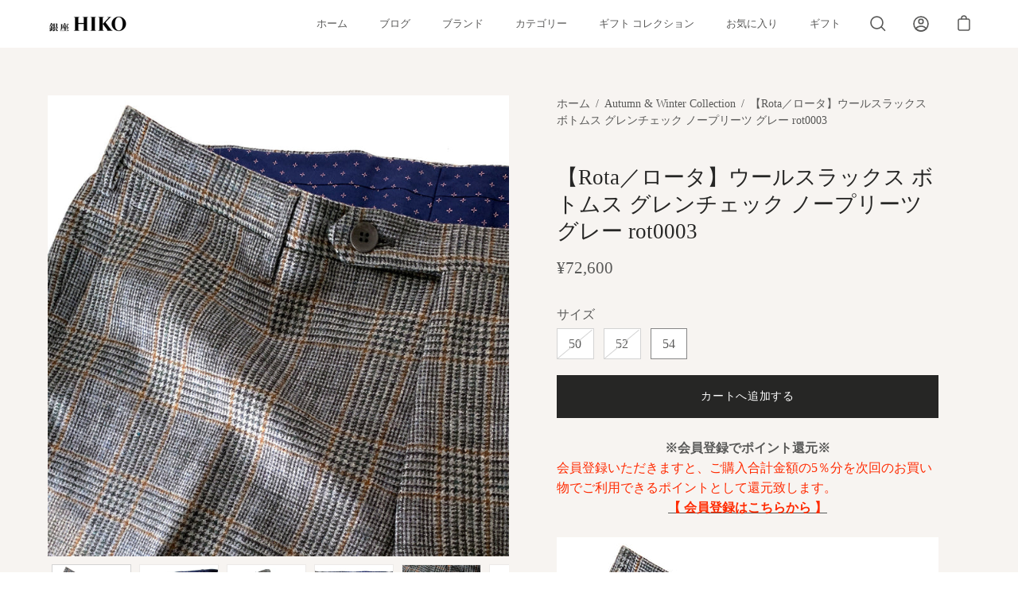

--- FILE ---
content_type: text/html; charset=utf-8
request_url: https://ginzahiko.com/products/rota-%E3%83%AD%E3%83%BC%E3%82%BF-%E3%82%A6%E3%83%BC%E3%83%AB%E3%82%B9%E3%83%A9%E3%83%83%E3%82%AF%E3%82%B9-%E3%83%9C%E3%83%88%E3%83%A0%E3%82%B9-%E3%82%B0%E3%83%AC%E3%83%B3%E3%83%81%E3%82%A7%E3%83%83%E3%82%AF-%E3%83%8E%E3%83%BC%E3%83%97%E3%83%AA%E3%83%BC%E3%83%84-%E3%82%B0%E3%83%AC%E3%83%BC
body_size: 80325
content:
<!DOCTYPE html>
<html class="no-js no-touch" lang="ja">
<head>
   <!-- Global site tag (gtag.js) - Google Ads: 348741725 -->
<script async src="https://www.googletagmanager.com/gtag/js?id=AW-348741725"></script>
<script>
  window.dataLayer = window.dataLayer || [];
  function gtag(){dataLayer.push(arguments);}
  gtag('js', new Date());

  gtag('config', 'AW-348741725');
</script>
  
  <script>
  gtag('config', 'AW-348741725/q2ANCNW3rMYCEN3ApaYB', {
    'phone_conversion_number': '03-6264-4450'
  });
</script>

  
  
  
  <meta name="google-site-verification" content="UybNBCWmMjqEVbhrPa0cGJIGT0_OgAyF9W6rIXY2xNc" />
  
  <!-- Global site tag (gtag.js) - Google Ads: 348741725 --> <script async src="https://www.googletagmanager.com/gtag/js?id=AW-348741725"></script> <script> window.dataLayer = window.dataLayer || []; function gtag(){dataLayer.push(arguments);} gtag('js', new Date()); gtag('config', 'AW-348741725'); </script>
  
  <script>
  gtag('config', 'AW-348741725/q2ANCNW3rMYCEN3ApaYB', {
    'phone_conversion_number': '03-6264-4450'
  });
</script>

 
  
  


  
 
  
	<meta charset="utf-8">
	<meta http-equiv='X-UA-Compatible' content='IE=edge,chrome=1'>
	<meta name="viewport" content="width=device-width, height=device-height, initial-scale=1.0, minimum-scale=1.0">
	<link rel="canonical" href="https://ginzahiko.com/products/rota-%e3%83%ad%e3%83%bc%e3%82%bf-%e3%82%a6%e3%83%bc%e3%83%ab%e3%82%b9%e3%83%a9%e3%83%83%e3%82%af%e3%82%b9-%e3%83%9c%e3%83%88%e3%83%a0%e3%82%b9-%e3%82%b0%e3%83%ac%e3%83%b3%e3%83%81%e3%82%a7%e3%83%83%e3%82%af-%e3%83%8e%e3%83%bc%e3%83%97%e3%83%aa%e3%83%bc%e3%83%84-%e3%82%b0%e3%83%ac%e3%83%bc" />
	<link rel="prefetch" href="https://ginzahiko.com" as="document">
	<link rel="preload" as="style" href="//ginzahiko.com/cdn/shop/t/9/assets/theme.css?v=79362390505823916081686706440">
	<link rel="preload" as="script" href="//ginzahiko.com/cdn/shop/t/9/assets/lazysizes.min.js?v=111431644619468174291686706440">
	<link rel="preload" as="script" href="//ginzahiko.com/cdn/shop/t/9/assets/theme.js?v=12020443491254329891741502705">
	<link rel="preload" as="image" href="//ginzahiko.com/cdn/shop/t/9/assets/loading.svg?v=12949615357343360751686706440">

	<link rel="dns-prefetch" href="https://cdn.shopify.com">
	<link rel="dns-prefetch" href="https://v.shopify.com">
	<link rel="dns-prefetch" href="https://fonts.googleapis.com" crossorigin>
	<link rel="dns-prefetch" href="https://cdn.shopifycloud.com">
	<link rel="dns-prefetch" href="https://cdnjs.cloudflare.com">
	<link rel="dns-prefetch" href="https://www.google-analytics.com">
	<link rel="preconnect" href="https://fonts.shopifycdn.com" crossorigin>
	<link rel="preconnect" href="https://ajax.googleapis.com">
	<link rel="preconnect" href="https://customjs.s.asaplabs.io">
	<link rel="dns-prefetch" href="https://monorail-edge.shopifysvc.com"><link rel="shortcut icon" href="//ginzahiko.com/cdn/shop/files/DALL_E_2023-11-15_19.57.39_-_Design_a_simple_yet_luxurious_sun_logo._The_logo_should_have_a_minimalistic_design_that_conveys_a_sense_of_exclusivity_and_high-end_appeal._Use_a_colo_32x32.png?v=1732149743" type="image/png" />
	<title>【Rota／ロータ】ウールスラックス ボトムス グレンチェック ノープリーツ グレー rot0003 &ndash; 銀座HIKO</title><meta name="description" content="※会員登録でポイント還元※ 会員登録いただきますと、ご購入合計金額の5％分を次回のお買い物でご利用できるポイントとして還元致します。 【 会員登録はこちらから 】 こちらの品はグレンチェックのウールパンツでございます。クラシックな着こなしから遊び心のあるコーディネートまで、様々な組合せをお楽しみ頂けます。パンツの着用時にでる脚のラインは、Rotaの技量が伺える、美しいものになっております。 素材 ウール 100％ 原産国 イタリア　 ※平置きにて計測しております。若干の誤差が生じるかと存じますが、あらかじめご了承下さいませ。 size＼部位 ウエスト ヒップ幅 腿幅 股上 裾幅 50 44.5cm 52cm 31.5cm 25cm "><!-- /snippets/social-meta-tags.liquid -->




<meta property="og:site_name" content="銀座HIKO">
<meta property="og:url" content="https://ginzahiko.com/products/rota-%e3%83%ad%e3%83%bc%e3%82%bf-%e3%82%a6%e3%83%bc%e3%83%ab%e3%82%b9%e3%83%a9%e3%83%83%e3%82%af%e3%82%b9-%e3%83%9c%e3%83%88%e3%83%a0%e3%82%b9-%e3%82%b0%e3%83%ac%e3%83%b3%e3%83%81%e3%82%a7%e3%83%83%e3%82%af-%e3%83%8e%e3%83%bc%e3%83%97%e3%83%aa%e3%83%bc%e3%83%84-%e3%82%b0%e3%83%ac%e3%83%bc">
<meta property="og:title" content="【Rota／ロータ】ウールスラックス ボトムス グレンチェック ノープリーツ グレー rot0003">
<meta property="og:type" content="product">
<meta property="og:description" content="※会員登録でポイント還元※ 会員登録いただきますと、ご購入合計金額の5％分を次回のお買い物でご利用できるポイントとして還元致します。 【 会員登録はこちらから 】 こちらの品はグレンチェックのウールパンツでございます。クラシックな着こなしから遊び心のあるコーディネートまで、様々な組合せをお楽しみ頂けます。パンツの着用時にでる脚のラインは、Rotaの技量が伺える、美しいものになっております。 素材 ウール 100％ 原産国 イタリア　 ※平置きにて計測しております。若干の誤差が生じるかと存じますが、あらかじめご了承下さいませ。 size＼部位 ウエスト ヒップ幅 腿幅 股上 裾幅 50 44.5cm 52cm 31.5cm 25cm ">

  <meta property="og:price:amount" content="72,600">
  <meta property="og:price:currency" content="JPY">

<meta property="og:image" content="http://ginzahiko.com/cdn/shop/products/rot0003_20_1200x1200.jpg?v=1637206540"><meta property="og:image" content="http://ginzahiko.com/cdn/shop/products/rot0003_1200x1200.jpg?v=1637206540"><meta property="og:image" content="http://ginzahiko.com/cdn/shop/products/rot0003_1_1200x1200.jpg?v=1637206540">
<meta property="og:image:secure_url" content="https://ginzahiko.com/cdn/shop/products/rot0003_20_1200x1200.jpg?v=1637206540"><meta property="og:image:secure_url" content="https://ginzahiko.com/cdn/shop/products/rot0003_1200x1200.jpg?v=1637206540"><meta property="og:image:secure_url" content="https://ginzahiko.com/cdn/shop/products/rot0003_1_1200x1200.jpg?v=1637206540">


  <meta name="twitter:site" content="@SelectShopHIKO">

<meta name="twitter:card" content="summary_large_image">
<meta name="twitter:title" content="【Rota／ロータ】ウールスラックス ボトムス グレンチェック ノープリーツ グレー rot0003">
<meta name="twitter:description" content="※会員登録でポイント還元※ 会員登録いただきますと、ご購入合計金額の5％分を次回のお買い物でご利用できるポイントとして還元致します。 【 会員登録はこちらから 】 こちらの品はグレンチェックのウールパンツでございます。クラシックな着こなしから遊び心のあるコーディネートまで、様々な組合せをお楽しみ頂けます。パンツの着用時にでる脚のラインは、Rotaの技量が伺える、美しいものになっております。 素材 ウール 100％ 原産国 イタリア　 ※平置きにて計測しております。若干の誤差が生じるかと存じますが、あらかじめご了承下さいませ。 size＼部位 ウエスト ヒップ幅 腿幅 股上 裾幅 50 44.5cm 52cm 31.5cm 25cm "><link rel="preload" as="font" href="" type="font/woff2" crossorigin>
<link rel="preload" as="font" href="" type="font/woff2" crossorigin><style data-shopify>

:root {---color-button-primary-bg: #262625;
  ---color-button-primary-bg-alpha-50: rgba(38, 38, 37, 0.5);
  ---color-button-primary-text: #fff;
  ---color-button-primary-text-alpha-50: rgba(255, 255, 255, 0.5);
  ---color-button-secondary-bg: #ffffff;
  ---color-button-secondary-text:#000;
  ---color-button-secondary-text-alpha-50: rgba(255, 255, 255, 0.5);

  ---color-text: #595958;
  ---color-text-darken: #262625;
  ---color-text-lighten: #8c8c8b;
  ---color-text-alpha-5: rgba(89, 89, 88, 0.05);
  ---color-text-alpha-8: rgba(89, 89, 88, 0.08);
  ---color-text-alpha-10: rgba(89, 89, 88, 0.1);
  ---color-text-alpha-15: rgba(89, 89, 88, 0.15);
  ---color-text-alpha-25: rgba(89, 89, 88, 0.25);
  ---color-text-alpha-55: rgba(89, 89, 88, 0.55);
  ---color-text-alpha-60: rgba(89, 89, 88, 0.6);
  ---color-text-alpha-85: rgba(89, 89, 88, 0.85);
  ---color-heading: #262625;

  ---color-bg: #ffffff;
  ---color-bg-alpha-25: rgba(255, 255, 255, 0.25);
  ---color-bg-alpha-35: rgba(255, 255, 255, 0.35);
  ---color-bg-alpha-60: rgba(255, 255, 255, 0.6);
  ---color-bg-alpha-65: rgba(255, 255, 255, 0.65);
  ---color-bg-alpha-85: rgba(255, 255, 255, 0.85);
  ---color-bg-overlay: rgba(255, 255, 255, 0.75);
  ---color-bg-darken: #e6e6e6;
  ---color-bg-lighten-darken: #e6e6e6;
  ---color-bg-lighten-darken-contrast: #b3b3b3;
  ---color-drawer-border: #f2f2f2;

  ---color-accent: #000000;
  ---color-accent-text: #fff;

  ---color-border: #d3d3d3;
  ---color-border-alpha-15: rgba(211, 211, 211, 0.15);
  ---color-border-alpha-30: rgba(211, 211, 211, 0.3);
  ---color-border-alpha-50: rgba(211, 211, 211, 0.5);
  ---color-border-alpha-65: rgba(211, 211, 211, 0.65);
  ---color-border-lighten-darken: #868686;

  ---color-product-grid-arrows: black;---color-disabled-grey: #F6F6F6;
  ---color-disabled-grey-darken: #C3C3C3;
  ---color-error-red: #D02E2E;
  ---color-error-red-bg: rgba(208, 46, 46, 0.15);
  ---color-success-green: #56AD6A;
  ---color-success-green-bg: #ECFEF0;---font-stack-body: "New York", Iowan Old Style, Apple Garamond, Baskerville, Times New Roman, Droid Serif, Times, Source Serif Pro, serif, Apple Color Emoji, Segoe UI Emoji, Segoe UI Symbol;
  ---font-style-body: normal;
  ---font-adjust-body: 1.0;

  ---font-weight-body: 400;
  ---font-weight-body-medium: 500;
  ---font-weight-body-bold: 700;

  ---font-stack-heading: "New York", Iowan Old Style, Apple Garamond, Baskerville, Times New Roman, Droid Serif, Times, Source Serif Pro, serif, Apple Color Emoji, Segoe UI Emoji, Segoe UI Symbol;
  ---font-style-heading: normal;
  ---font-adjust-heading: 0.85;

  ---font-weight-heading: 400;
  ---font-weight-heading-bold: 600;---font-size-input: 1.0rem;---radius: 0px;
  ---radius-inner: 0px;
  ---radius-small: 0px;
  ---radius-tiny: 0px;
  ---radius-dropdown: 0px;---product-media-padding-top: 100%;
  ---product-media-background-size: contain;---loading-svg: url( "//ginzahiko.com/cdn/shop/t/9/assets/loading.svg?v=12949615357343360751686706440" );
  ---icon-check: url( "//ginzahiko.com/cdn/shop/t/9/assets/icon-check.svg?v=181034692338098753131686706440" );
  ---icon-close: url( "//ginzahiko.com/cdn/shop/t/9/assets/icon-close.svg?v=152460236205633315831686706440" );
  ---cart-loading-overlay: rgba(255, 255, 255, 0.85) url( "//ginzahiko.com/cdn/shop/t/9/assets/loading.svg?v=12949615357343360751686706440" ) no-repeat center center;--collection-sticky-bar-height: 0;--site-width: 1320px;
  --drawer-width: 320px;
  --drawer-transition: transform 0.4s cubic-bezier(0.46, 0.01, 0.32, 1);--gutter: 60px;
  --gutter-mobile: 25px;
  --grid-gutter: 20px;--grid: repeat(3, minmax(0, 1fr));
  --grid-tablet: repeat(2, minmax(0, 1fr));
  --grid-mobile: repeat(2, minmax(0, 1fr));
  --megamenu-grid: repeat(4, minmax(0, 1fr));--scrollbar-width: 0;--overlay: #000;
  --overlay-opacity: 1;--input-bg: #fff;--swatch-size: 32px;
}</style><link href="//ginzahiko.com/cdn/shop/t/9/assets/theme.css?v=79362390505823916081686706440" rel="stylesheet" type="text/css" media="all" /><script type="text/javascript">
    if (window.MSInputMethodContext && document.documentMode) {
      var scripts = document.getElementsByTagName('script')[0];
      var polyfill = document.createElement("script");
      polyfill.defer = true;
      polyfill.src = "//ginzahiko.com/cdn/shop/t/9/assets/ie11.js?v=144489047535103983231686706440";

      scripts.parentNode.insertBefore(polyfill, scripts);

      document.documentElement.classList.add('ie11');
    } else {
      document.documentElement.className = document.documentElement.className.replace('no-js', 'js');
    }

		window.theme = {
			assets: {
				smoothscroll: '//ginzahiko.com/cdn/shop/t/9/assets/smoothscroll.js?v=37906625415260927261686706440',
			},
			routes: {
				root_url: "\/",
				cart_url: "\/cart",
				cart_add_url: "\/cart\/add",
				cart_change_url: "\/cart\/change",
				shop_url: "https:\/\/ginzahiko.com",
				search_url: "\/search",
				product_recommendations_url: "\/recommendations\/products"
			},
			strings: {
				loading: "さらに読み込む",
				load_more: "もっと読み込む",
				add_to_cart: "カートへ追加する",
				remove: "削除",
				sold_out: "品切れ",
				sold_out_html: "品切れ",
				on_sale_html: "セール",
				unavailable: "利用不可",
				zero_qty_error: "0以上を指定してください",
				cart_title: "カート",
				cart_empty: "現在、ショッピングカートに商品はありません",
				cart_price: "値段",
				cart_quantity: "数量",
				cart_total: "合計",
				cart_acceptance_error: "利用規約に同意する必要があります",
				limit_error: "申し訳ありませんが、この商品は在庫が不足しています",
				continue_shopping: "お買い物を続ける",
				results_one: "結果",
				results_other: "結果",
				no_results: "結果がみつかりません",
				view_all: "全てを見る",
				unit_price_separator: "あたり"
			},
			icons: {
				plus: '<svg aria-hidden="true" focusable="false" role="presentation" class="icon icon-plus" viewBox="0 0 14 14"><path d="M7 0a.75.75 0 01.75.75v12.5a.75.75 0 11-1.5 0V.75A.75.75 0 017 0z"/><path d="M14 7a.75.75 0 01-.75.75H.75a.75.75 0 110-1.5h12.5A.75.75 0 0114 7z"/></svg>',
				minus: '<svg aria-hidden="true" focusable="false" role="presentation" class="icon icon-minus" viewBox="0 0 14 14"><path d="M14 7a.75.75 0 01-.75.75H.75a.75.75 0 110-1.5h12.5A.75.75 0 0114 7z"/></svg>',
				close: '<svg aria-hidden="true" focusable="false" role="presentation" class="icon icon-close" viewBox="0 0 1024 920"><path d="M481.83 448L283.582 646.248c-8.331 8.331-8.331 21.839 0 30.17s21.839 8.331 30.17 0L512 478.17l198.248 198.248c8.331 8.331 21.839 8.331 30.17 0s8.331-21.839 0-30.17L542.17 448l198.248-198.248c8.331-8.331 8.331-21.839 0-30.17s-21.839-8.331-30.17 0L512 417.83 313.752 219.582c-8.331-8.331-21.839-8.331-30.17 0s-8.331 21.839 0 30.17L481.83 448z"/></svg>'
			},
			settings: {
				cartType: "drawer",
				gridImageSize: "contain",
				enableInfinityScroll: true,
				enablePaymentButton: true,
				enableReviews: false,
				showSaleBadge: true,
				enableYotpo: true,
				enableAcceptTerms: false,
				yotpoId: "",
				productBadgeStyle: "rectangle",
				productGridSlideshow: true,
				quickButton: "none",
				mobileMenuBehaviour: "trigger",
			},
			moneyFormat: "¥{{amount_no_decimals}}",
			info: {
				name: 'Palo Alto'
			},
			version: '3.0.0'
		};
		window.lazySizesConfig = window.lazySizesConfig || {};
    window.lazySizesConfig.preloadAfterLoad = true;
		window.PaloAlto = window.PaloAlto || {};
		window.slate = window.slate || {};
		window.isHeaderTransparent = false;
		window.initialHeaderHeight = 0;
		window.lastWindowWidth = window.innerWidth || document.documentElement.clientWidth;
	</script>
	<script src="//ginzahiko.com/cdn/shop/t/9/assets/lazysizes.min.js?v=111431644619468174291686706440" async="async"></script><script src="//ginzahiko.com/cdn/shop/t/9/assets/theme.js?v=12020443491254329891741502705" defer="defer"></script>

	<script>window.performance && window.performance.mark && window.performance.mark('shopify.content_for_header.start');</script><meta name="facebook-domain-verification" content="f46thxv6ru5racj9b6fc81u1cs7bi1">
<meta name="facebook-domain-verification" content="0jqtb6om2k7k7ynm5wwoapmbm2tohx">
<meta name="google-site-verification" content="UybNBCWmMjqEVbhrPa0cGJIGT0_OgAyF9W6rIXY2xNc">
<meta id="shopify-digital-wallet" name="shopify-digital-wallet" content="/55964106910/digital_wallets/dialog">
<meta name="shopify-checkout-api-token" content="78584fdf76c6afec3bbbf2ff85fc0c4b">
<meta id="in-context-paypal-metadata" data-shop-id="55964106910" data-venmo-supported="false" data-environment="production" data-locale="ja_JP" data-paypal-v4="true" data-currency="JPY">
<link rel="alternate" hreflang="x-default" href="https://ginzahiko.com/products/rota-%E3%83%AD%E3%83%BC%E3%82%BF-%E3%82%A6%E3%83%BC%E3%83%AB%E3%82%B9%E3%83%A9%E3%83%83%E3%82%AF%E3%82%B9-%E3%83%9C%E3%83%88%E3%83%A0%E3%82%B9-%E3%82%B0%E3%83%AC%E3%83%B3%E3%83%81%E3%82%A7%E3%83%83%E3%82%AF-%E3%83%8E%E3%83%BC%E3%83%97%E3%83%AA%E3%83%BC%E3%83%84-%E3%82%B0%E3%83%AC%E3%83%BC">
<link rel="alternate" hreflang="ja-JP" href="https://ginzahiko.com/products/rota-%E3%83%AD%E3%83%BC%E3%82%BF-%E3%82%A6%E3%83%BC%E3%83%AB%E3%82%B9%E3%83%A9%E3%83%83%E3%82%AF%E3%82%B9-%E3%83%9C%E3%83%88%E3%83%A0%E3%82%B9-%E3%82%B0%E3%83%AC%E3%83%B3%E3%83%81%E3%82%A7%E3%83%83%E3%82%AF-%E3%83%8E%E3%83%BC%E3%83%97%E3%83%AA%E3%83%BC%E3%83%84-%E3%82%B0%E3%83%AC%E3%83%BC">
<link rel="alternate" hreflang="en-JP" href="https://ginzahiko.com/en/products/rota-%E3%83%AD%E3%83%BC%E3%82%BF-%E3%82%A6%E3%83%BC%E3%83%AB%E3%82%B9%E3%83%A9%E3%83%83%E3%82%AF%E3%82%B9-%E3%83%9C%E3%83%88%E3%83%A0%E3%82%B9-%E3%82%B0%E3%83%AC%E3%83%B3%E3%83%81%E3%82%A7%E3%83%83%E3%82%AF-%E3%83%8E%E3%83%BC%E3%83%97%E3%83%AA%E3%83%BC%E3%83%84-%E3%82%B0%E3%83%AC%E3%83%BC">
<link rel="alternate" type="application/json+oembed" href="https://ginzahiko.com/products/rota-%e3%83%ad%e3%83%bc%e3%82%bf-%e3%82%a6%e3%83%bc%e3%83%ab%e3%82%b9%e3%83%a9%e3%83%83%e3%82%af%e3%82%b9-%e3%83%9c%e3%83%88%e3%83%a0%e3%82%b9-%e3%82%b0%e3%83%ac%e3%83%b3%e3%83%81%e3%82%a7%e3%83%83%e3%82%af-%e3%83%8e%e3%83%bc%e3%83%97%e3%83%aa%e3%83%bc%e3%83%84-%e3%82%b0%e3%83%ac%e3%83%bc.oembed">
<script async="async" src="/checkouts/internal/preloads.js?locale=ja-JP"></script>
<script id="apple-pay-shop-capabilities" type="application/json">{"shopId":55964106910,"countryCode":"JP","currencyCode":"JPY","merchantCapabilities":["supports3DS"],"merchantId":"gid:\/\/shopify\/Shop\/55964106910","merchantName":"銀座HIKO","requiredBillingContactFields":["postalAddress","email","phone"],"requiredShippingContactFields":["postalAddress","email","phone"],"shippingType":"shipping","supportedNetworks":["visa","masterCard","amex","jcb","discover"],"total":{"type":"pending","label":"銀座HIKO","amount":"1.00"},"shopifyPaymentsEnabled":true,"supportsSubscriptions":true}</script>
<script id="shopify-features" type="application/json">{"accessToken":"78584fdf76c6afec3bbbf2ff85fc0c4b","betas":["rich-media-storefront-analytics"],"domain":"ginzahiko.com","predictiveSearch":false,"shopId":55964106910,"locale":"ja"}</script>
<script>var Shopify = Shopify || {};
Shopify.shop = "ginzahiko.myshopify.com";
Shopify.locale = "ja";
Shopify.currency = {"active":"JPY","rate":"1.0"};
Shopify.country = "JP";
Shopify.theme = {"name":"Palo Alto  14jun2023","id":132978376862,"schema_name":"Palo Alto","schema_version":"3.0.0","theme_store_id":null,"role":"main"};
Shopify.theme.handle = "null";
Shopify.theme.style = {"id":null,"handle":null};
Shopify.cdnHost = "ginzahiko.com/cdn";
Shopify.routes = Shopify.routes || {};
Shopify.routes.root = "/";</script>
<script type="module">!function(o){(o.Shopify=o.Shopify||{}).modules=!0}(window);</script>
<script>!function(o){function n(){var o=[];function n(){o.push(Array.prototype.slice.apply(arguments))}return n.q=o,n}var t=o.Shopify=o.Shopify||{};t.loadFeatures=n(),t.autoloadFeatures=n()}(window);</script>
<script id="shop-js-analytics" type="application/json">{"pageType":"product"}</script>
<script defer="defer" async type="module" src="//ginzahiko.com/cdn/shopifycloud/shop-js/modules/v2/client.init-shop-cart-sync_CZKilf07.ja.esm.js"></script>
<script defer="defer" async type="module" src="//ginzahiko.com/cdn/shopifycloud/shop-js/modules/v2/chunk.common_rlhnONO2.esm.js"></script>
<script type="module">
  await import("//ginzahiko.com/cdn/shopifycloud/shop-js/modules/v2/client.init-shop-cart-sync_CZKilf07.ja.esm.js");
await import("//ginzahiko.com/cdn/shopifycloud/shop-js/modules/v2/chunk.common_rlhnONO2.esm.js");

  window.Shopify.SignInWithShop?.initShopCartSync?.({"fedCMEnabled":true,"windoidEnabled":true});

</script>
<script>(function() {
  var isLoaded = false;
  function asyncLoad() {
    if (isLoaded) return;
    isLoaded = true;
    var urls = ["https:\/\/delivery-date-and-time-picker.amp.tokyo\/script_tags\/cart_attributes.js?shop=ginzahiko.myshopify.com"];
    for (var i = 0; i < urls.length; i++) {
      var s = document.createElement('script');
      s.type = 'text/javascript';
      s.async = true;
      s.src = urls[i];
      var x = document.getElementsByTagName('script')[0];
      x.parentNode.insertBefore(s, x);
    }
  };
  if(window.attachEvent) {
    window.attachEvent('onload', asyncLoad);
  } else {
    window.addEventListener('load', asyncLoad, false);
  }
})();</script>
<script id="__st">var __st={"a":55964106910,"offset":32400,"reqid":"f4ea74e0-7742-4d9f-9810-2548737955a1-1768994798","pageurl":"ginzahiko.com\/products\/rota-%E3%83%AD%E3%83%BC%E3%82%BF-%E3%82%A6%E3%83%BC%E3%83%AB%E3%82%B9%E3%83%A9%E3%83%83%E3%82%AF%E3%82%B9-%E3%83%9C%E3%83%88%E3%83%A0%E3%82%B9-%E3%82%B0%E3%83%AC%E3%83%B3%E3%83%81%E3%82%A7%E3%83%83%E3%82%AF-%E3%83%8E%E3%83%BC%E3%83%97%E3%83%AA%E3%83%BC%E3%83%84-%E3%82%B0%E3%83%AC%E3%83%BC","u":"185bac8b513b","p":"product","rtyp":"product","rid":7052070125726};</script>
<script>window.ShopifyPaypalV4VisibilityTracking = true;</script>
<script id="captcha-bootstrap">!function(){'use strict';const t='contact',e='account',n='new_comment',o=[[t,t],['blogs',n],['comments',n],[t,'customer']],c=[[e,'customer_login'],[e,'guest_login'],[e,'recover_customer_password'],[e,'create_customer']],r=t=>t.map((([t,e])=>`form[action*='/${t}']:not([data-nocaptcha='true']) input[name='form_type'][value='${e}']`)).join(','),a=t=>()=>t?[...document.querySelectorAll(t)].map((t=>t.form)):[];function s(){const t=[...o],e=r(t);return a(e)}const i='password',u='form_key',d=['recaptcha-v3-token','g-recaptcha-response','h-captcha-response',i],f=()=>{try{return window.sessionStorage}catch{return}},m='__shopify_v',_=t=>t.elements[u];function p(t,e,n=!1){try{const o=window.sessionStorage,c=JSON.parse(o.getItem(e)),{data:r}=function(t){const{data:e,action:n}=t;return t[m]||n?{data:e,action:n}:{data:t,action:n}}(c);for(const[e,n]of Object.entries(r))t.elements[e]&&(t.elements[e].value=n);n&&o.removeItem(e)}catch(o){console.error('form repopulation failed',{error:o})}}const l='form_type',E='cptcha';function T(t){t.dataset[E]=!0}const w=window,h=w.document,L='Shopify',v='ce_forms',y='captcha';let A=!1;((t,e)=>{const n=(g='f06e6c50-85a8-45c8-87d0-21a2b65856fe',I='https://cdn.shopify.com/shopifycloud/storefront-forms-hcaptcha/ce_storefront_forms_captcha_hcaptcha.v1.5.2.iife.js',D={infoText:'hCaptchaによる保護',privacyText:'プライバシー',termsText:'利用規約'},(t,e,n)=>{const o=w[L][v],c=o.bindForm;if(c)return c(t,g,e,D).then(n);var r;o.q.push([[t,g,e,D],n]),r=I,A||(h.body.append(Object.assign(h.createElement('script'),{id:'captcha-provider',async:!0,src:r})),A=!0)});var g,I,D;w[L]=w[L]||{},w[L][v]=w[L][v]||{},w[L][v].q=[],w[L][y]=w[L][y]||{},w[L][y].protect=function(t,e){n(t,void 0,e),T(t)},Object.freeze(w[L][y]),function(t,e,n,w,h,L){const[v,y,A,g]=function(t,e,n){const i=e?o:[],u=t?c:[],d=[...i,...u],f=r(d),m=r(i),_=r(d.filter((([t,e])=>n.includes(e))));return[a(f),a(m),a(_),s()]}(w,h,L),I=t=>{const e=t.target;return e instanceof HTMLFormElement?e:e&&e.form},D=t=>v().includes(t);t.addEventListener('submit',(t=>{const e=I(t);if(!e)return;const n=D(e)&&!e.dataset.hcaptchaBound&&!e.dataset.recaptchaBound,o=_(e),c=g().includes(e)&&(!o||!o.value);(n||c)&&t.preventDefault(),c&&!n&&(function(t){try{if(!f())return;!function(t){const e=f();if(!e)return;const n=_(t);if(!n)return;const o=n.value;o&&e.removeItem(o)}(t);const e=Array.from(Array(32),(()=>Math.random().toString(36)[2])).join('');!function(t,e){_(t)||t.append(Object.assign(document.createElement('input'),{type:'hidden',name:u})),t.elements[u].value=e}(t,e),function(t,e){const n=f();if(!n)return;const o=[...t.querySelectorAll(`input[type='${i}']`)].map((({name:t})=>t)),c=[...d,...o],r={};for(const[a,s]of new FormData(t).entries())c.includes(a)||(r[a]=s);n.setItem(e,JSON.stringify({[m]:1,action:t.action,data:r}))}(t,e)}catch(e){console.error('failed to persist form',e)}}(e),e.submit())}));const S=(t,e)=>{t&&!t.dataset[E]&&(n(t,e.some((e=>e===t))),T(t))};for(const o of['focusin','change'])t.addEventListener(o,(t=>{const e=I(t);D(e)&&S(e,y())}));const B=e.get('form_key'),M=e.get(l),P=B&&M;t.addEventListener('DOMContentLoaded',(()=>{const t=y();if(P)for(const e of t)e.elements[l].value===M&&p(e,B);[...new Set([...A(),...v().filter((t=>'true'===t.dataset.shopifyCaptcha))])].forEach((e=>S(e,t)))}))}(h,new URLSearchParams(w.location.search),n,t,e,['guest_login'])})(!0,!0)}();</script>
<script integrity="sha256-4kQ18oKyAcykRKYeNunJcIwy7WH5gtpwJnB7kiuLZ1E=" data-source-attribution="shopify.loadfeatures" defer="defer" src="//ginzahiko.com/cdn/shopifycloud/storefront/assets/storefront/load_feature-a0a9edcb.js" crossorigin="anonymous"></script>
<script data-source-attribution="shopify.dynamic_checkout.dynamic.init">var Shopify=Shopify||{};Shopify.PaymentButton=Shopify.PaymentButton||{isStorefrontPortableWallets:!0,init:function(){window.Shopify.PaymentButton.init=function(){};var t=document.createElement("script");t.src="https://ginzahiko.com/cdn/shopifycloud/portable-wallets/latest/portable-wallets.ja.js",t.type="module",document.head.appendChild(t)}};
</script>
<script data-source-attribution="shopify.dynamic_checkout.buyer_consent">
  function portableWalletsHideBuyerConsent(e){var t=document.getElementById("shopify-buyer-consent"),n=document.getElementById("shopify-subscription-policy-button");t&&n&&(t.classList.add("hidden"),t.setAttribute("aria-hidden","true"),n.removeEventListener("click",e))}function portableWalletsShowBuyerConsent(e){var t=document.getElementById("shopify-buyer-consent"),n=document.getElementById("shopify-subscription-policy-button");t&&n&&(t.classList.remove("hidden"),t.removeAttribute("aria-hidden"),n.addEventListener("click",e))}window.Shopify?.PaymentButton&&(window.Shopify.PaymentButton.hideBuyerConsent=portableWalletsHideBuyerConsent,window.Shopify.PaymentButton.showBuyerConsent=portableWalletsShowBuyerConsent);
</script>
<script data-source-attribution="shopify.dynamic_checkout.cart.bootstrap">document.addEventListener("DOMContentLoaded",(function(){function t(){return document.querySelector("shopify-accelerated-checkout-cart, shopify-accelerated-checkout")}if(t())Shopify.PaymentButton.init();else{new MutationObserver((function(e,n){t()&&(Shopify.PaymentButton.init(),n.disconnect())})).observe(document.body,{childList:!0,subtree:!0})}}));
</script>
<link id="shopify-accelerated-checkout-styles" rel="stylesheet" media="screen" href="https://ginzahiko.com/cdn/shopifycloud/portable-wallets/latest/accelerated-checkout-backwards-compat.css" crossorigin="anonymous">
<style id="shopify-accelerated-checkout-cart">
        #shopify-buyer-consent {
  margin-top: 1em;
  display: inline-block;
  width: 100%;
}

#shopify-buyer-consent.hidden {
  display: none;
}

#shopify-subscription-policy-button {
  background: none;
  border: none;
  padding: 0;
  text-decoration: underline;
  font-size: inherit;
  cursor: pointer;
}

#shopify-subscription-policy-button::before {
  box-shadow: none;
}

      </style>

<script>window.performance && window.performance.mark && window.performance.mark('shopify.content_for_header.end');</script>
<script type="text/javascript">if(typeof window.hulkappsWishlist === 'undefined') {
        window.hulkappsWishlist = {};
        }
        window.hulkappsWishlist.baseURL = '/apps/advanced-wishlist/api';
        window.hulkappsWishlist.hasAppBlockSupport = '';
        </script>
<!-- BEGIN app block: shopify://apps/helium-customer-fields/blocks/app-embed/bab58598-3e6a-4377-aaaa-97189b15f131 -->







































<script>
  if ('CF' in window) {
    window.CF.appEmbedEnabled = true;
  } else {
    window.CF = {
      appEmbedEnabled: true,
    };
  }

  window.CF.editAccountFormId = "X1tDOz";
  window.CF.registrationFormId = "X1tDOz";
</script>

<!-- BEGIN app snippet: patch-registration-links -->







































<script>
  function patchRegistrationLinks() {
    const PATCHABLE_LINKS_SELECTOR = 'a[href*="/account/register"]';

    const search = new URLSearchParams(window.location.search);
    const checkoutUrl = search.get('checkout_url');
    const returnUrl = search.get('return_url');

    const redirectUrl = checkoutUrl || returnUrl;
    if (!redirectUrl) return;

    const registrationLinks = Array.from(document.querySelectorAll(PATCHABLE_LINKS_SELECTOR));
    registrationLinks.forEach(link => {
      const url = new URL(link.href);

      url.searchParams.set('return_url', redirectUrl);

      link.href = url.href;
    });
  }

  if (['complete', 'interactive', 'loaded'].includes(document.readyState)) {
    patchRegistrationLinks();
  } else {
    document.addEventListener('DOMContentLoaded', () => patchRegistrationLinks());
  }
</script><!-- END app snippet -->
<!-- BEGIN app snippet: patch-login-grecaptcha-conflict -->







































<script>
  // Fixes a problem where both grecaptcha and hcaptcha response fields are included in the /account/login form submission
  // resulting in a 404 on the /challenge page.
  // This is caused by our triggerShopifyRecaptchaLoad function in initialize-forms.liquid.ejs
  // The fix itself just removes the unnecessary g-recaptcha-response input

  function patchLoginGrecaptchaConflict() {
    Array.from(document.querySelectorAll('form')).forEach(form => {
      form.addEventListener('submit', e => {
        const grecaptchaResponse = form.querySelector('[name="g-recaptcha-response"]');
        const hcaptchaResponse = form.querySelector('[name="h-captcha-response"]');

        if (grecaptchaResponse && hcaptchaResponse) {
          // Can't use both. Only keep hcaptcha response field.
          grecaptchaResponse.parentElement.removeChild(grecaptchaResponse);
        }
      })
    })
  }

  if (['complete', 'interactive', 'loaded'].includes(document.readyState)) {
    patchLoginGrecaptchaConflict();
  } else {
    document.addEventListener('DOMContentLoaded', () => patchLoginGrecaptchaConflict());
  }
</script><!-- END app snippet -->
<!-- BEGIN app snippet: embed-data -->


























































<script>
  window.CF.version = "5.1.3";
  window.CF.environment = 
  {
  
  "domain": "ginzahiko.myshopify.com",
  "servicesToken": "1768994799:9206c0b3e6b951db0fecef10e1085c9de4e880db77247cf71dfd7da416b9b46b",
  "baseApiUrl": "https:\/\/app.customerfields.com",
  "captchaSiteKey": "6LcXDlUqAAAAAJOjr1dki2gQaWG6zLurVWBtX6uX",
  "captchaEnabled": true,
  "proxyPath": "\/tools\/customr",
  "countries": [{"name":"Afghanistan","code":"AF"},{"name":"Åland Islands","code":"AX"},{"name":"Albania","code":"AL"},{"name":"Algeria","code":"DZ"},{"name":"Andorra","code":"AD"},{"name":"Angola","code":"AO"},{"name":"Anguilla","code":"AI"},{"name":"Antigua \u0026 Barbuda","code":"AG"},{"name":"Argentina","code":"AR","provinces":[{"name":"Buenos Aires Province","code":"B"},{"name":"Catamarca","code":"K"},{"name":"Chaco","code":"H"},{"name":"Chubut","code":"U"},{"name":"Buenos Aires (Autonomous City)","code":"C"},{"name":"Córdoba","code":"X"},{"name":"Corrientes","code":"W"},{"name":"Entre Ríos","code":"E"},{"name":"Formosa","code":"P"},{"name":"Jujuy","code":"Y"},{"name":"La Pampa","code":"L"},{"name":"La Rioja","code":"F"},{"name":"Mendoza","code":"M"},{"name":"Misiones","code":"N"},{"name":"Neuquén","code":"Q"},{"name":"Río Negro","code":"R"},{"name":"Salta","code":"A"},{"name":"San Juan","code":"J"},{"name":"San Luis","code":"D"},{"name":"Santa Cruz","code":"Z"},{"name":"Santa Fe","code":"S"},{"name":"Santiago del Estero","code":"G"},{"name":"Tierra del Fuego","code":"V"},{"name":"Tucumán","code":"T"}]},{"name":"Armenia","code":"AM"},{"name":"Aruba","code":"AW"},{"name":"Ascension Island","code":"AC"},{"name":"Australia","code":"AU","provinces":[{"name":"Australian Capital Territory","code":"ACT"},{"name":"New South Wales","code":"NSW"},{"name":"Northern Territory","code":"NT"},{"name":"Queensland","code":"QLD"},{"name":"South Australia","code":"SA"},{"name":"Tasmania","code":"TAS"},{"name":"Victoria","code":"VIC"},{"name":"Western Australia","code":"WA"}]},{"name":"Austria","code":"AT"},{"name":"Azerbaijan","code":"AZ"},{"name":"Bahamas","code":"BS"},{"name":"Bahrain","code":"BH"},{"name":"Bangladesh","code":"BD"},{"name":"Barbados","code":"BB"},{"name":"Belarus","code":"BY"},{"name":"Belgium","code":"BE"},{"name":"Belize","code":"BZ"},{"name":"Benin","code":"BJ"},{"name":"Bermuda","code":"BM"},{"name":"Bhutan","code":"BT"},{"name":"Bolivia","code":"BO"},{"name":"Bosnia \u0026 Herzegovina","code":"BA"},{"name":"Botswana","code":"BW"},{"name":"Brazil","code":"BR","provinces":[{"name":"Acre","code":"AC"},{"name":"Alagoas","code":"AL"},{"name":"Amapá","code":"AP"},{"name":"Amazonas","code":"AM"},{"name":"Bahia","code":"BA"},{"name":"Ceará","code":"CE"},{"name":"Federal District","code":"DF"},{"name":"Espírito Santo","code":"ES"},{"name":"Goiás","code":"GO"},{"name":"Maranhão","code":"MA"},{"name":"Mato Grosso","code":"MT"},{"name":"Mato Grosso do Sul","code":"MS"},{"name":"Minas Gerais","code":"MG"},{"name":"Pará","code":"PA"},{"name":"Paraíba","code":"PB"},{"name":"Paraná","code":"PR"},{"name":"Pernambuco","code":"PE"},{"name":"Piauí","code":"PI"},{"name":"Rio Grande do Norte","code":"RN"},{"name":"Rio Grande do Sul","code":"RS"},{"name":"Rio de Janeiro","code":"RJ"},{"name":"Rondônia","code":"RO"},{"name":"Roraima","code":"RR"},{"name":"Santa Catarina","code":"SC"},{"name":"São Paulo","code":"SP"},{"name":"Sergipe","code":"SE"},{"name":"Tocantins","code":"TO"}]},{"name":"British Indian Ocean Territory","code":"IO"},{"name":"British Virgin Islands","code":"VG"},{"name":"Brunei","code":"BN"},{"name":"Bulgaria","code":"BG"},{"name":"Burkina Faso","code":"BF"},{"name":"Burundi","code":"BI"},{"name":"Cambodia","code":"KH"},{"name":"Cameroon","code":"CM"},{"name":"Canada","code":"CA","provinces":[{"name":"Alberta","code":"AB"},{"name":"British Columbia","code":"BC"},{"name":"Manitoba","code":"MB"},{"name":"New Brunswick","code":"NB"},{"name":"Newfoundland and Labrador","code":"NL"},{"name":"Northwest Territories","code":"NT"},{"name":"Nova Scotia","code":"NS"},{"name":"Nunavut","code":"NU"},{"name":"Ontario","code":"ON"},{"name":"Prince Edward Island","code":"PE"},{"name":"Quebec","code":"QC"},{"name":"Saskatchewan","code":"SK"},{"name":"Yukon","code":"YT"}]},{"name":"Cape Verde","code":"CV"},{"name":"Caribbean Netherlands","code":"BQ"},{"name":"Cayman Islands","code":"KY"},{"name":"Central African Republic","code":"CF"},{"name":"Chad","code":"TD"},{"name":"Chile","code":"CL","provinces":[{"name":"Arica y Parinacota","code":"AP"},{"name":"Tarapacá","code":"TA"},{"name":"Antofagasta","code":"AN"},{"name":"Atacama","code":"AT"},{"name":"Coquimbo","code":"CO"},{"name":"Valparaíso","code":"VS"},{"name":"Santiago Metropolitan","code":"RM"},{"name":"Libertador General Bernardo O’Higgins","code":"LI"},{"name":"Maule","code":"ML"},{"name":"Ñuble","code":"NB"},{"name":"Bío Bío","code":"BI"},{"name":"Araucanía","code":"AR"},{"name":"Los Ríos","code":"LR"},{"name":"Los Lagos","code":"LL"},{"name":"Aysén","code":"AI"},{"name":"Magallanes Region","code":"MA"}]},{"name":"China","code":"CN","provinces":[{"name":"Anhui","code":"AH"},{"name":"Beijing","code":"BJ"},{"name":"Chongqing","code":"CQ"},{"name":"Fujian","code":"FJ"},{"name":"Gansu","code":"GS"},{"name":"Guangdong","code":"GD"},{"name":"Guangxi","code":"GX"},{"name":"Guizhou","code":"GZ"},{"name":"Hainan","code":"HI"},{"name":"Hebei","code":"HE"},{"name":"Heilongjiang","code":"HL"},{"name":"Henan","code":"HA"},{"name":"Hubei","code":"HB"},{"name":"Hunan","code":"HN"},{"name":"Inner Mongolia","code":"NM"},{"name":"Jiangsu","code":"JS"},{"name":"Jiangxi","code":"JX"},{"name":"Jilin","code":"JL"},{"name":"Liaoning","code":"LN"},{"name":"Ningxia","code":"NX"},{"name":"Qinghai","code":"QH"},{"name":"Shaanxi","code":"SN"},{"name":"Shandong","code":"SD"},{"name":"Shanghai","code":"SH"},{"name":"Shanxi","code":"SX"},{"name":"Sichuan","code":"SC"},{"name":"Tianjin","code":"TJ"},{"name":"Xinjiang","code":"XJ"},{"name":"Tibet","code":"YZ"},{"name":"Yunnan","code":"YN"},{"name":"Zhejiang","code":"ZJ"}]},{"name":"Christmas Island","code":"CX"},{"name":"Cocos (Keeling) Islands","code":"CC"},{"name":"Colombia","code":"CO","provinces":[{"name":"Capital District","code":"DC"},{"name":"Amazonas","code":"AMA"},{"name":"Antioquia","code":"ANT"},{"name":"Arauca","code":"ARA"},{"name":"Atlántico","code":"ATL"},{"name":"Bolívar","code":"BOL"},{"name":"Boyacá","code":"BOY"},{"name":"Caldas","code":"CAL"},{"name":"Caquetá","code":"CAQ"},{"name":"Casanare","code":"CAS"},{"name":"Cauca","code":"CAU"},{"name":"Cesar","code":"CES"},{"name":"Chocó","code":"CHO"},{"name":"Córdoba","code":"COR"},{"name":"Cundinamarca","code":"CUN"},{"name":"Guainía","code":"GUA"},{"name":"Guaviare","code":"GUV"},{"name":"Huila","code":"HUI"},{"name":"La Guajira","code":"LAG"},{"name":"Magdalena","code":"MAG"},{"name":"Meta","code":"MET"},{"name":"Nariño","code":"NAR"},{"name":"Norte de Santander","code":"NSA"},{"name":"Putumayo","code":"PUT"},{"name":"Quindío","code":"QUI"},{"name":"Risaralda","code":"RIS"},{"name":"San Andrés \u0026 Providencia","code":"SAP"},{"name":"Santander","code":"SAN"},{"name":"Sucre","code":"SUC"},{"name":"Tolima","code":"TOL"},{"name":"Valle del Cauca","code":"VAC"},{"name":"Vaupés","code":"VAU"},{"name":"Vichada","code":"VID"}]},{"name":"Comoros","code":"KM"},{"name":"Congo - Brazzaville","code":"CG"},{"name":"Congo - Kinshasa","code":"CD"},{"name":"Cook Islands","code":"CK"},{"name":"Costa Rica","code":"CR","provinces":[{"name":"Alajuela","code":"CR-A"},{"name":"Cartago","code":"CR-C"},{"name":"Guanacaste","code":"CR-G"},{"name":"Heredia","code":"CR-H"},{"name":"Limón","code":"CR-L"},{"name":"Puntarenas","code":"CR-P"},{"name":"San José","code":"CR-SJ"}]},{"name":"Croatia","code":"HR"},{"name":"Curaçao","code":"CW"},{"name":"Cyprus","code":"CY"},{"name":"Czechia","code":"CZ"},{"name":"Côte d’Ivoire","code":"CI"},{"name":"Denmark","code":"DK"},{"name":"Djibouti","code":"DJ"},{"name":"Dominica","code":"DM"},{"name":"Dominican Republic","code":"DO"},{"name":"Ecuador","code":"EC"},{"name":"Egypt","code":"EG","provinces":[{"name":"6th of October","code":"SU"},{"name":"Al Sharqia","code":"SHR"},{"name":"Alexandria","code":"ALX"},{"name":"Aswan","code":"ASN"},{"name":"Asyut","code":"AST"},{"name":"Beheira","code":"BH"},{"name":"Beni Suef","code":"BNS"},{"name":"Cairo","code":"C"},{"name":"Dakahlia","code":"DK"},{"name":"Damietta","code":"DT"},{"name":"Faiyum","code":"FYM"},{"name":"Gharbia","code":"GH"},{"name":"Giza","code":"GZ"},{"name":"Helwan","code":"HU"},{"name":"Ismailia","code":"IS"},{"name":"Kafr el-Sheikh","code":"KFS"},{"name":"Luxor","code":"LX"},{"name":"Matrouh","code":"MT"},{"name":"Minya","code":"MN"},{"name":"Monufia","code":"MNF"},{"name":"New Valley","code":"WAD"},{"name":"North Sinai","code":"SIN"},{"name":"Port Said","code":"PTS"},{"name":"Qalyubia","code":"KB"},{"name":"Qena","code":"KN"},{"name":"Red Sea","code":"BA"},{"name":"Sohag","code":"SHG"},{"name":"South Sinai","code":"JS"},{"name":"Suez","code":"SUZ"}]},{"name":"El Salvador","code":"SV","provinces":[{"name":"Ahuachapán","code":"SV-AH"},{"name":"Cabañas","code":"SV-CA"},{"name":"Chalatenango","code":"SV-CH"},{"name":"Cuscatlán","code":"SV-CU"},{"name":"La Libertad","code":"SV-LI"},{"name":"La Paz","code":"SV-PA"},{"name":"La Unión","code":"SV-UN"},{"name":"Morazán","code":"SV-MO"},{"name":"San Miguel","code":"SV-SM"},{"name":"San Salvador","code":"SV-SS"},{"name":"San Vicente","code":"SV-SV"},{"name":"Santa Ana","code":"SV-SA"},{"name":"Sonsonate","code":"SV-SO"},{"name":"Usulután","code":"SV-US"}]},{"name":"Equatorial Guinea","code":"GQ"},{"name":"Eritrea","code":"ER"},{"name":"Estonia","code":"EE"},{"name":"Eswatini","code":"SZ"},{"name":"Ethiopia","code":"ET"},{"name":"Falkland Islands","code":"FK"},{"name":"Faroe Islands","code":"FO"},{"name":"Fiji","code":"FJ"},{"name":"Finland","code":"FI"},{"name":"France","code":"FR"},{"name":"French Guiana","code":"GF"},{"name":"French Polynesia","code":"PF"},{"name":"French Southern Territories","code":"TF"},{"name":"Gabon","code":"GA"},{"name":"Gambia","code":"GM"},{"name":"Georgia","code":"GE"},{"name":"Germany","code":"DE"},{"name":"Ghana","code":"GH"},{"name":"Gibraltar","code":"GI"},{"name":"Greece","code":"GR"},{"name":"Greenland","code":"GL"},{"name":"Grenada","code":"GD"},{"name":"Guadeloupe","code":"GP"},{"name":"Guatemala","code":"GT","provinces":[{"name":"Alta Verapaz","code":"AVE"},{"name":"Baja Verapaz","code":"BVE"},{"name":"Chimaltenango","code":"CMT"},{"name":"Chiquimula","code":"CQM"},{"name":"El Progreso","code":"EPR"},{"name":"Escuintla","code":"ESC"},{"name":"Guatemala","code":"GUA"},{"name":"Huehuetenango","code":"HUE"},{"name":"Izabal","code":"IZA"},{"name":"Jalapa","code":"JAL"},{"name":"Jutiapa","code":"JUT"},{"name":"Petén","code":"PET"},{"name":"Quetzaltenango","code":"QUE"},{"name":"Quiché","code":"QUI"},{"name":"Retalhuleu","code":"RET"},{"name":"Sacatepéquez","code":"SAC"},{"name":"San Marcos","code":"SMA"},{"name":"Santa Rosa","code":"SRO"},{"name":"Sololá","code":"SOL"},{"name":"Suchitepéquez","code":"SUC"},{"name":"Totonicapán","code":"TOT"},{"name":"Zacapa","code":"ZAC"}]},{"name":"Guernsey","code":"GG"},{"name":"Guinea","code":"GN"},{"name":"Guinea-Bissau","code":"GW"},{"name":"Guyana","code":"GY"},{"name":"Haiti","code":"HT"},{"name":"Honduras","code":"HN"},{"name":"Hong Kong SAR","code":"HK","provinces":[{"name":"Hong Kong Island","code":"HK"},{"name":"Kowloon","code":"KL"},{"name":"New Territories","code":"NT"}]},{"name":"Hungary","code":"HU"},{"name":"Iceland","code":"IS"},{"name":"India","code":"IN","provinces":[{"name":"Andaman and Nicobar Islands","code":"AN"},{"name":"Andhra Pradesh","code":"AP"},{"name":"Arunachal Pradesh","code":"AR"},{"name":"Assam","code":"AS"},{"name":"Bihar","code":"BR"},{"name":"Chandigarh","code":"CH"},{"name":"Chhattisgarh","code":"CG"},{"name":"Dadra and Nagar Haveli","code":"DN"},{"name":"Daman and Diu","code":"DD"},{"name":"Delhi","code":"DL"},{"name":"Goa","code":"GA"},{"name":"Gujarat","code":"GJ"},{"name":"Haryana","code":"HR"},{"name":"Himachal Pradesh","code":"HP"},{"name":"Jammu and Kashmir","code":"JK"},{"name":"Jharkhand","code":"JH"},{"name":"Karnataka","code":"KA"},{"name":"Kerala","code":"KL"},{"name":"Ladakh","code":"LA"},{"name":"Lakshadweep","code":"LD"},{"name":"Madhya Pradesh","code":"MP"},{"name":"Maharashtra","code":"MH"},{"name":"Manipur","code":"MN"},{"name":"Meghalaya","code":"ML"},{"name":"Mizoram","code":"MZ"},{"name":"Nagaland","code":"NL"},{"name":"Odisha","code":"OR"},{"name":"Puducherry","code":"PY"},{"name":"Punjab","code":"PB"},{"name":"Rajasthan","code":"RJ"},{"name":"Sikkim","code":"SK"},{"name":"Tamil Nadu","code":"TN"},{"name":"Telangana","code":"TS"},{"name":"Tripura","code":"TR"},{"name":"Uttar Pradesh","code":"UP"},{"name":"Uttarakhand","code":"UK"},{"name":"West Bengal","code":"WB"}]},{"name":"Indonesia","code":"ID","provinces":[{"name":"Aceh","code":"AC"},{"name":"Bali","code":"BA"},{"name":"Bangka–Belitung Islands","code":"BB"},{"name":"Banten","code":"BT"},{"name":"Bengkulu","code":"BE"},{"name":"Gorontalo","code":"GO"},{"name":"Jakarta","code":"JK"},{"name":"Jambi","code":"JA"},{"name":"West Java","code":"JB"},{"name":"Central Java","code":"JT"},{"name":"East Java","code":"JI"},{"name":"West Kalimantan","code":"KB"},{"name":"South Kalimantan","code":"KS"},{"name":"Central Kalimantan","code":"KT"},{"name":"East Kalimantan","code":"KI"},{"name":"North Kalimantan","code":"KU"},{"name":"Riau Islands","code":"KR"},{"name":"Lampung","code":"LA"},{"name":"Maluku","code":"MA"},{"name":"North Maluku","code":"MU"},{"name":"North Sumatra","code":"SU"},{"name":"West Nusa Tenggara","code":"NB"},{"name":"East Nusa Tenggara","code":"NT"},{"name":"Papua","code":"PA"},{"name":"West Papua","code":"PB"},{"name":"Riau","code":"RI"},{"name":"South Sumatra","code":"SS"},{"name":"West Sulawesi","code":"SR"},{"name":"South Sulawesi","code":"SN"},{"name":"Central Sulawesi","code":"ST"},{"name":"Southeast Sulawesi","code":"SG"},{"name":"North Sulawesi","code":"SA"},{"name":"West Sumatra","code":"SB"},{"name":"Yogyakarta","code":"YO"}]},{"name":"Iraq","code":"IQ"},{"name":"Ireland","code":"IE","provinces":[{"name":"Carlow","code":"CW"},{"name":"Cavan","code":"CN"},{"name":"Clare","code":"CE"},{"name":"Cork","code":"CO"},{"name":"Donegal","code":"DL"},{"name":"Dublin","code":"D"},{"name":"Galway","code":"G"},{"name":"Kerry","code":"KY"},{"name":"Kildare","code":"KE"},{"name":"Kilkenny","code":"KK"},{"name":"Laois","code":"LS"},{"name":"Leitrim","code":"LM"},{"name":"Limerick","code":"LK"},{"name":"Longford","code":"LD"},{"name":"Louth","code":"LH"},{"name":"Mayo","code":"MO"},{"name":"Meath","code":"MH"},{"name":"Monaghan","code":"MN"},{"name":"Offaly","code":"OY"},{"name":"Roscommon","code":"RN"},{"name":"Sligo","code":"SO"},{"name":"Tipperary","code":"TA"},{"name":"Waterford","code":"WD"},{"name":"Westmeath","code":"WH"},{"name":"Wexford","code":"WX"},{"name":"Wicklow","code":"WW"}]},{"name":"Isle of Man","code":"IM"},{"name":"Israel","code":"IL"},{"name":"Italy","code":"IT","provinces":[{"name":"Agrigento","code":"AG"},{"name":"Alessandria","code":"AL"},{"name":"Ancona","code":"AN"},{"name":"Aosta Valley","code":"AO"},{"name":"Arezzo","code":"AR"},{"name":"Ascoli Piceno","code":"AP"},{"name":"Asti","code":"AT"},{"name":"Avellino","code":"AV"},{"name":"Bari","code":"BA"},{"name":"Barletta-Andria-Trani","code":"BT"},{"name":"Belluno","code":"BL"},{"name":"Benevento","code":"BN"},{"name":"Bergamo","code":"BG"},{"name":"Biella","code":"BI"},{"name":"Bologna","code":"BO"},{"name":"South Tyrol","code":"BZ"},{"name":"Brescia","code":"BS"},{"name":"Brindisi","code":"BR"},{"name":"Cagliari","code":"CA"},{"name":"Caltanissetta","code":"CL"},{"name":"Campobasso","code":"CB"},{"name":"Carbonia-Iglesias","code":"CI"},{"name":"Caserta","code":"CE"},{"name":"Catania","code":"CT"},{"name":"Catanzaro","code":"CZ"},{"name":"Chieti","code":"CH"},{"name":"Como","code":"CO"},{"name":"Cosenza","code":"CS"},{"name":"Cremona","code":"CR"},{"name":"Crotone","code":"KR"},{"name":"Cuneo","code":"CN"},{"name":"Enna","code":"EN"},{"name":"Fermo","code":"FM"},{"name":"Ferrara","code":"FE"},{"name":"Florence","code":"FI"},{"name":"Foggia","code":"FG"},{"name":"Forlì-Cesena","code":"FC"},{"name":"Frosinone","code":"FR"},{"name":"Genoa","code":"GE"},{"name":"Gorizia","code":"GO"},{"name":"Grosseto","code":"GR"},{"name":"Imperia","code":"IM"},{"name":"Isernia","code":"IS"},{"name":"L’Aquila","code":"AQ"},{"name":"La Spezia","code":"SP"},{"name":"Latina","code":"LT"},{"name":"Lecce","code":"LE"},{"name":"Lecco","code":"LC"},{"name":"Livorno","code":"LI"},{"name":"Lodi","code":"LO"},{"name":"Lucca","code":"LU"},{"name":"Macerata","code":"MC"},{"name":"Mantua","code":"MN"},{"name":"Massa and Carrara","code":"MS"},{"name":"Matera","code":"MT"},{"name":"Medio Campidano","code":"VS"},{"name":"Messina","code":"ME"},{"name":"Milan","code":"MI"},{"name":"Modena","code":"MO"},{"name":"Monza and Brianza","code":"MB"},{"name":"Naples","code":"NA"},{"name":"Novara","code":"NO"},{"name":"Nuoro","code":"NU"},{"name":"Ogliastra","code":"OG"},{"name":"Olbia-Tempio","code":"OT"},{"name":"Oristano","code":"OR"},{"name":"Padua","code":"PD"},{"name":"Palermo","code":"PA"},{"name":"Parma","code":"PR"},{"name":"Pavia","code":"PV"},{"name":"Perugia","code":"PG"},{"name":"Pesaro and Urbino","code":"PU"},{"name":"Pescara","code":"PE"},{"name":"Piacenza","code":"PC"},{"name":"Pisa","code":"PI"},{"name":"Pistoia","code":"PT"},{"name":"Pordenone","code":"PN"},{"name":"Potenza","code":"PZ"},{"name":"Prato","code":"PO"},{"name":"Ragusa","code":"RG"},{"name":"Ravenna","code":"RA"},{"name":"Reggio Calabria","code":"RC"},{"name":"Reggio Emilia","code":"RE"},{"name":"Rieti","code":"RI"},{"name":"Rimini","code":"RN"},{"name":"Rome","code":"RM"},{"name":"Rovigo","code":"RO"},{"name":"Salerno","code":"SA"},{"name":"Sassari","code":"SS"},{"name":"Savona","code":"SV"},{"name":"Siena","code":"SI"},{"name":"Syracuse","code":"SR"},{"name":"Sondrio","code":"SO"},{"name":"Taranto","code":"TA"},{"name":"Teramo","code":"TE"},{"name":"Terni","code":"TR"},{"name":"Turin","code":"TO"},{"name":"Trapani","code":"TP"},{"name":"Trentino","code":"TN"},{"name":"Treviso","code":"TV"},{"name":"Trieste","code":"TS"},{"name":"Udine","code":"UD"},{"name":"Varese","code":"VA"},{"name":"Venice","code":"VE"},{"name":"Verbano-Cusio-Ossola","code":"VB"},{"name":"Vercelli","code":"VC"},{"name":"Verona","code":"VR"},{"name":"Vibo Valentia","code":"VV"},{"name":"Vicenza","code":"VI"},{"name":"Viterbo","code":"VT"}]},{"name":"Jamaica","code":"JM"},{"name":"Japan","code":"JP","provinces":[{"name":"Hokkaido","code":"JP-01"},{"name":"Aomori","code":"JP-02"},{"name":"Iwate","code":"JP-03"},{"name":"Miyagi","code":"JP-04"},{"name":"Akita","code":"JP-05"},{"name":"Yamagata","code":"JP-06"},{"name":"Fukushima","code":"JP-07"},{"name":"Ibaraki","code":"JP-08"},{"name":"Tochigi","code":"JP-09"},{"name":"Gunma","code":"JP-10"},{"name":"Saitama","code":"JP-11"},{"name":"Chiba","code":"JP-12"},{"name":"Tokyo","code":"JP-13"},{"name":"Kanagawa","code":"JP-14"},{"name":"Niigata","code":"JP-15"},{"name":"Toyama","code":"JP-16"},{"name":"Ishikawa","code":"JP-17"},{"name":"Fukui","code":"JP-18"},{"name":"Yamanashi","code":"JP-19"},{"name":"Nagano","code":"JP-20"},{"name":"Gifu","code":"JP-21"},{"name":"Shizuoka","code":"JP-22"},{"name":"Aichi","code":"JP-23"},{"name":"Mie","code":"JP-24"},{"name":"Shiga","code":"JP-25"},{"name":"Kyoto","code":"JP-26"},{"name":"Osaka","code":"JP-27"},{"name":"Hyogo","code":"JP-28"},{"name":"Nara","code":"JP-29"},{"name":"Wakayama","code":"JP-30"},{"name":"Tottori","code":"JP-31"},{"name":"Shimane","code":"JP-32"},{"name":"Okayama","code":"JP-33"},{"name":"Hiroshima","code":"JP-34"},{"name":"Yamaguchi","code":"JP-35"},{"name":"Tokushima","code":"JP-36"},{"name":"Kagawa","code":"JP-37"},{"name":"Ehime","code":"JP-38"},{"name":"Kochi","code":"JP-39"},{"name":"Fukuoka","code":"JP-40"},{"name":"Saga","code":"JP-41"},{"name":"Nagasaki","code":"JP-42"},{"name":"Kumamoto","code":"JP-43"},{"name":"Oita","code":"JP-44"},{"name":"Miyazaki","code":"JP-45"},{"name":"Kagoshima","code":"JP-46"},{"name":"Okinawa","code":"JP-47"}]},{"name":"Jersey","code":"JE"},{"name":"Jordan","code":"JO"},{"name":"Kazakhstan","code":"KZ"},{"name":"Kenya","code":"KE"},{"name":"Kiribati","code":"KI"},{"name":"Kosovo","code":"XK"},{"name":"Kuwait","code":"KW","provinces":[{"name":"Al Ahmadi","code":"KW-AH"},{"name":"Al Asimah","code":"KW-KU"},{"name":"Al Farwaniyah","code":"KW-FA"},{"name":"Al Jahra","code":"KW-JA"},{"name":"Hawalli","code":"KW-HA"},{"name":"Mubarak Al-Kabeer","code":"KW-MU"}]},{"name":"Kyrgyzstan","code":"KG"},{"name":"Laos","code":"LA"},{"name":"Latvia","code":"LV"},{"name":"Lebanon","code":"LB"},{"name":"Lesotho","code":"LS"},{"name":"Liberia","code":"LR"},{"name":"Libya","code":"LY"},{"name":"Liechtenstein","code":"LI"},{"name":"Lithuania","code":"LT"},{"name":"Luxembourg","code":"LU"},{"name":"Macao SAR","code":"MO"},{"name":"Madagascar","code":"MG"},{"name":"Malawi","code":"MW"},{"name":"Malaysia","code":"MY","provinces":[{"name":"Johor","code":"JHR"},{"name":"Kedah","code":"KDH"},{"name":"Kelantan","code":"KTN"},{"name":"Kuala Lumpur","code":"KUL"},{"name":"Labuan","code":"LBN"},{"name":"Malacca","code":"MLK"},{"name":"Negeri Sembilan","code":"NSN"},{"name":"Pahang","code":"PHG"},{"name":"Penang","code":"PNG"},{"name":"Perak","code":"PRK"},{"name":"Perlis","code":"PLS"},{"name":"Putrajaya","code":"PJY"},{"name":"Sabah","code":"SBH"},{"name":"Sarawak","code":"SWK"},{"name":"Selangor","code":"SGR"},{"name":"Terengganu","code":"TRG"}]},{"name":"Maldives","code":"MV"},{"name":"Mali","code":"ML"},{"name":"Malta","code":"MT"},{"name":"Martinique","code":"MQ"},{"name":"Mauritania","code":"MR"},{"name":"Mauritius","code":"MU"},{"name":"Mayotte","code":"YT"},{"name":"Mexico","code":"MX","provinces":[{"name":"Aguascalientes","code":"AGS"},{"name":"Baja California","code":"BC"},{"name":"Baja California Sur","code":"BCS"},{"name":"Campeche","code":"CAMP"},{"name":"Chiapas","code":"CHIS"},{"name":"Chihuahua","code":"CHIH"},{"name":"Ciudad de Mexico","code":"DF"},{"name":"Coahuila","code":"COAH"},{"name":"Colima","code":"COL"},{"name":"Durango","code":"DGO"},{"name":"Guanajuato","code":"GTO"},{"name":"Guerrero","code":"GRO"},{"name":"Hidalgo","code":"HGO"},{"name":"Jalisco","code":"JAL"},{"name":"Mexico State","code":"MEX"},{"name":"Michoacán","code":"MICH"},{"name":"Morelos","code":"MOR"},{"name":"Nayarit","code":"NAY"},{"name":"Nuevo León","code":"NL"},{"name":"Oaxaca","code":"OAX"},{"name":"Puebla","code":"PUE"},{"name":"Querétaro","code":"QRO"},{"name":"Quintana Roo","code":"Q ROO"},{"name":"San Luis Potosí","code":"SLP"},{"name":"Sinaloa","code":"SIN"},{"name":"Sonora","code":"SON"},{"name":"Tabasco","code":"TAB"},{"name":"Tamaulipas","code":"TAMPS"},{"name":"Tlaxcala","code":"TLAX"},{"name":"Veracruz","code":"VER"},{"name":"Yucatán","code":"YUC"},{"name":"Zacatecas","code":"ZAC"}]},{"name":"Moldova","code":"MD"},{"name":"Monaco","code":"MC"},{"name":"Mongolia","code":"MN"},{"name":"Montenegro","code":"ME"},{"name":"Montserrat","code":"MS"},{"name":"Morocco","code":"MA"},{"name":"Mozambique","code":"MZ"},{"name":"Myanmar (Burma)","code":"MM"},{"name":"Namibia","code":"NA"},{"name":"Nauru","code":"NR"},{"name":"Nepal","code":"NP"},{"name":"Netherlands","code":"NL"},{"name":"New Caledonia","code":"NC"},{"name":"New Zealand","code":"NZ","provinces":[{"name":"Auckland","code":"AUK"},{"name":"Bay of Plenty","code":"BOP"},{"name":"Canterbury","code":"CAN"},{"name":"Chatham Islands","code":"CIT"},{"name":"Gisborne","code":"GIS"},{"name":"Hawke’s Bay","code":"HKB"},{"name":"Manawatū-Whanganui","code":"MWT"},{"name":"Marlborough","code":"MBH"},{"name":"Nelson","code":"NSN"},{"name":"Northland","code":"NTL"},{"name":"Otago","code":"OTA"},{"name":"Southland","code":"STL"},{"name":"Taranaki","code":"TKI"},{"name":"Tasman","code":"TAS"},{"name":"Waikato","code":"WKO"},{"name":"Wellington","code":"WGN"},{"name":"West Coast","code":"WTC"}]},{"name":"Nicaragua","code":"NI"},{"name":"Niger","code":"NE"},{"name":"Nigeria","code":"NG","provinces":[{"name":"Abia","code":"AB"},{"name":"Federal Capital Territory","code":"FC"},{"name":"Adamawa","code":"AD"},{"name":"Akwa Ibom","code":"AK"},{"name":"Anambra","code":"AN"},{"name":"Bauchi","code":"BA"},{"name":"Bayelsa","code":"BY"},{"name":"Benue","code":"BE"},{"name":"Borno","code":"BO"},{"name":"Cross River","code":"CR"},{"name":"Delta","code":"DE"},{"name":"Ebonyi","code":"EB"},{"name":"Edo","code":"ED"},{"name":"Ekiti","code":"EK"},{"name":"Enugu","code":"EN"},{"name":"Gombe","code":"GO"},{"name":"Imo","code":"IM"},{"name":"Jigawa","code":"JI"},{"name":"Kaduna","code":"KD"},{"name":"Kano","code":"KN"},{"name":"Katsina","code":"KT"},{"name":"Kebbi","code":"KE"},{"name":"Kogi","code":"KO"},{"name":"Kwara","code":"KW"},{"name":"Lagos","code":"LA"},{"name":"Nasarawa","code":"NA"},{"name":"Niger","code":"NI"},{"name":"Ogun","code":"OG"},{"name":"Ondo","code":"ON"},{"name":"Osun","code":"OS"},{"name":"Oyo","code":"OY"},{"name":"Plateau","code":"PL"},{"name":"Rivers","code":"RI"},{"name":"Sokoto","code":"SO"},{"name":"Taraba","code":"TA"},{"name":"Yobe","code":"YO"},{"name":"Zamfara","code":"ZA"}]},{"name":"Niue","code":"NU"},{"name":"Norfolk Island","code":"NF"},{"name":"North Macedonia","code":"MK"},{"name":"Norway","code":"NO"},{"name":"Oman","code":"OM"},{"name":"Pakistan","code":"PK"},{"name":"Palestinian Territories","code":"PS"},{"name":"Panama","code":"PA","provinces":[{"name":"Bocas del Toro","code":"PA-1"},{"name":"Chiriquí","code":"PA-4"},{"name":"Coclé","code":"PA-2"},{"name":"Colón","code":"PA-3"},{"name":"Darién","code":"PA-5"},{"name":"Emberá","code":"PA-EM"},{"name":"Herrera","code":"PA-6"},{"name":"Guna Yala","code":"PA-KY"},{"name":"Los Santos","code":"PA-7"},{"name":"Ngöbe-Buglé","code":"PA-NB"},{"name":"Panamá","code":"PA-8"},{"name":"West Panamá","code":"PA-10"},{"name":"Veraguas","code":"PA-9"}]},{"name":"Papua New Guinea","code":"PG"},{"name":"Paraguay","code":"PY"},{"name":"Peru","code":"PE","provinces":[{"name":"Amazonas","code":"PE-AMA"},{"name":"Ancash","code":"PE-ANC"},{"name":"Apurímac","code":"PE-APU"},{"name":"Arequipa","code":"PE-ARE"},{"name":"Ayacucho","code":"PE-AYA"},{"name":"Cajamarca","code":"PE-CAJ"},{"name":"El Callao","code":"PE-CAL"},{"name":"Cusco","code":"PE-CUS"},{"name":"Huancavelica","code":"PE-HUV"},{"name":"Huánuco","code":"PE-HUC"},{"name":"Ica","code":"PE-ICA"},{"name":"Junín","code":"PE-JUN"},{"name":"La Libertad","code":"PE-LAL"},{"name":"Lambayeque","code":"PE-LAM"},{"name":"Lima (Department)","code":"PE-LIM"},{"name":"Lima (Metropolitan)","code":"PE-LMA"},{"name":"Loreto","code":"PE-LOR"},{"name":"Madre de Dios","code":"PE-MDD"},{"name":"Moquegua","code":"PE-MOQ"},{"name":"Pasco","code":"PE-PAS"},{"name":"Piura","code":"PE-PIU"},{"name":"Puno","code":"PE-PUN"},{"name":"San Martín","code":"PE-SAM"},{"name":"Tacna","code":"PE-TAC"},{"name":"Tumbes","code":"PE-TUM"},{"name":"Ucayali","code":"PE-UCA"}]},{"name":"Philippines","code":"PH","provinces":[{"name":"Abra","code":"PH-ABR"},{"name":"Agusan del Norte","code":"PH-AGN"},{"name":"Agusan del Sur","code":"PH-AGS"},{"name":"Aklan","code":"PH-AKL"},{"name":"Albay","code":"PH-ALB"},{"name":"Antique","code":"PH-ANT"},{"name":"Apayao","code":"PH-APA"},{"name":"Aurora","code":"PH-AUR"},{"name":"Basilan","code":"PH-BAS"},{"name":"Bataan","code":"PH-BAN"},{"name":"Batanes","code":"PH-BTN"},{"name":"Batangas","code":"PH-BTG"},{"name":"Benguet","code":"PH-BEN"},{"name":"Biliran","code":"PH-BIL"},{"name":"Bohol","code":"PH-BOH"},{"name":"Bukidnon","code":"PH-BUK"},{"name":"Bulacan","code":"PH-BUL"},{"name":"Cagayan","code":"PH-CAG"},{"name":"Camarines Norte","code":"PH-CAN"},{"name":"Camarines Sur","code":"PH-CAS"},{"name":"Camiguin","code":"PH-CAM"},{"name":"Capiz","code":"PH-CAP"},{"name":"Catanduanes","code":"PH-CAT"},{"name":"Cavite","code":"PH-CAV"},{"name":"Cebu","code":"PH-CEB"},{"name":"Cotabato","code":"PH-NCO"},{"name":"Davao Occidental","code":"PH-DVO"},{"name":"Davao Oriental","code":"PH-DAO"},{"name":"Compostela Valley","code":"PH-COM"},{"name":"Davao del Norte","code":"PH-DAV"},{"name":"Davao del Sur","code":"PH-DAS"},{"name":"Dinagat Islands","code":"PH-DIN"},{"name":"Eastern Samar","code":"PH-EAS"},{"name":"Guimaras","code":"PH-GUI"},{"name":"Ifugao","code":"PH-IFU"},{"name":"Ilocos Norte","code":"PH-ILN"},{"name":"Ilocos Sur","code":"PH-ILS"},{"name":"Iloilo","code":"PH-ILI"},{"name":"Isabela","code":"PH-ISA"},{"name":"Kalinga","code":"PH-KAL"},{"name":"La Union","code":"PH-LUN"},{"name":"Laguna","code":"PH-LAG"},{"name":"Lanao del Norte","code":"PH-LAN"},{"name":"Lanao del Sur","code":"PH-LAS"},{"name":"Leyte","code":"PH-LEY"},{"name":"Maguindanao","code":"PH-MAG"},{"name":"Marinduque","code":"PH-MAD"},{"name":"Masbate","code":"PH-MAS"},{"name":"Metro Manila","code":"PH-00"},{"name":"Misamis Occidental","code":"PH-MSC"},{"name":"Misamis Oriental","code":"PH-MSR"},{"name":"Mountain","code":"PH-MOU"},{"name":"Negros Occidental","code":"PH-NEC"},{"name":"Negros Oriental","code":"PH-NER"},{"name":"Northern Samar","code":"PH-NSA"},{"name":"Nueva Ecija","code":"PH-NUE"},{"name":"Nueva Vizcaya","code":"PH-NUV"},{"name":"Occidental Mindoro","code":"PH-MDC"},{"name":"Oriental Mindoro","code":"PH-MDR"},{"name":"Palawan","code":"PH-PLW"},{"name":"Pampanga","code":"PH-PAM"},{"name":"Pangasinan","code":"PH-PAN"},{"name":"Quezon","code":"PH-QUE"},{"name":"Quirino","code":"PH-QUI"},{"name":"Rizal","code":"PH-RIZ"},{"name":"Romblon","code":"PH-ROM"},{"name":"Samar","code":"PH-WSA"},{"name":"Sarangani","code":"PH-SAR"},{"name":"Siquijor","code":"PH-SIG"},{"name":"Sorsogon","code":"PH-SOR"},{"name":"South Cotabato","code":"PH-SCO"},{"name":"Southern Leyte","code":"PH-SLE"},{"name":"Sultan Kudarat","code":"PH-SUK"},{"name":"Sulu","code":"PH-SLU"},{"name":"Surigao del Norte","code":"PH-SUN"},{"name":"Surigao del Sur","code":"PH-SUR"},{"name":"Tarlac","code":"PH-TAR"},{"name":"Tawi-Tawi","code":"PH-TAW"},{"name":"Zambales","code":"PH-ZMB"},{"name":"Zamboanga Sibugay","code":"PH-ZSI"},{"name":"Zamboanga del Norte","code":"PH-ZAN"},{"name":"Zamboanga del Sur","code":"PH-ZAS"}]},{"name":"Pitcairn Islands","code":"PN"},{"name":"Poland","code":"PL"},{"name":"Portugal","code":"PT","provinces":[{"name":"Azores","code":"PT-20"},{"name":"Aveiro","code":"PT-01"},{"name":"Beja","code":"PT-02"},{"name":"Braga","code":"PT-03"},{"name":"Bragança","code":"PT-04"},{"name":"Castelo Branco","code":"PT-05"},{"name":"Coimbra","code":"PT-06"},{"name":"Évora","code":"PT-07"},{"name":"Faro","code":"PT-08"},{"name":"Guarda","code":"PT-09"},{"name":"Leiria","code":"PT-10"},{"name":"Lisbon","code":"PT-11"},{"name":"Madeira","code":"PT-30"},{"name":"Portalegre","code":"PT-12"},{"name":"Porto","code":"PT-13"},{"name":"Santarém","code":"PT-14"},{"name":"Setúbal","code":"PT-15"},{"name":"Viana do Castelo","code":"PT-16"},{"name":"Vila Real","code":"PT-17"},{"name":"Viseu","code":"PT-18"}]},{"name":"Qatar","code":"QA"},{"name":"Réunion","code":"RE"},{"name":"Romania","code":"RO","provinces":[{"name":"Alba","code":"AB"},{"name":"Arad","code":"AR"},{"name":"Argeș","code":"AG"},{"name":"Bacău","code":"BC"},{"name":"Bihor","code":"BH"},{"name":"Bistriţa-Năsăud","code":"BN"},{"name":"Botoşani","code":"BT"},{"name":"Brăila","code":"BR"},{"name":"Braşov","code":"BV"},{"name":"Bucharest","code":"B"},{"name":"Buzău","code":"BZ"},{"name":"Caraș-Severin","code":"CS"},{"name":"Cluj","code":"CJ"},{"name":"Constanța","code":"CT"},{"name":"Covasna","code":"CV"},{"name":"Călărași","code":"CL"},{"name":"Dolj","code":"DJ"},{"name":"Dâmbovița","code":"DB"},{"name":"Galați","code":"GL"},{"name":"Giurgiu","code":"GR"},{"name":"Gorj","code":"GJ"},{"name":"Harghita","code":"HR"},{"name":"Hunedoara","code":"HD"},{"name":"Ialomița","code":"IL"},{"name":"Iași","code":"IS"},{"name":"Ilfov","code":"IF"},{"name":"Maramureş","code":"MM"},{"name":"Mehedinți","code":"MH"},{"name":"Mureş","code":"MS"},{"name":"Neamţ","code":"NT"},{"name":"Olt","code":"OT"},{"name":"Prahova","code":"PH"},{"name":"Sălaj","code":"SJ"},{"name":"Satu Mare","code":"SM"},{"name":"Sibiu","code":"SB"},{"name":"Suceava","code":"SV"},{"name":"Teleorman","code":"TR"},{"name":"Timiș","code":"TM"},{"name":"Tulcea","code":"TL"},{"name":"Vâlcea","code":"VL"},{"name":"Vaslui","code":"VS"},{"name":"Vrancea","code":"VN"}]},{"name":"Russia","code":"RU","provinces":[{"name":"Altai Krai","code":"ALT"},{"name":"Altai","code":"AL"},{"name":"Amur","code":"AMU"},{"name":"Arkhangelsk","code":"ARK"},{"name":"Astrakhan","code":"AST"},{"name":"Belgorod","code":"BEL"},{"name":"Bryansk","code":"BRY"},{"name":"Chechen","code":"CE"},{"name":"Chelyabinsk","code":"CHE"},{"name":"Chukotka Okrug","code":"CHU"},{"name":"Chuvash","code":"CU"},{"name":"Irkutsk","code":"IRK"},{"name":"Ivanovo","code":"IVA"},{"name":"Jewish","code":"YEV"},{"name":"Kabardino-Balkar","code":"KB"},{"name":"Kaliningrad","code":"KGD"},{"name":"Kaluga","code":"KLU"},{"name":"Kamchatka Krai","code":"KAM"},{"name":"Karachay-Cherkess","code":"KC"},{"name":"Kemerovo","code":"KEM"},{"name":"Khabarovsk Krai","code":"KHA"},{"name":"Khanty-Mansi","code":"KHM"},{"name":"Kirov","code":"KIR"},{"name":"Komi","code":"KO"},{"name":"Kostroma","code":"KOS"},{"name":"Krasnodar Krai","code":"KDA"},{"name":"Krasnoyarsk Krai","code":"KYA"},{"name":"Kurgan","code":"KGN"},{"name":"Kursk","code":"KRS"},{"name":"Leningrad","code":"LEN"},{"name":"Lipetsk","code":"LIP"},{"name":"Magadan","code":"MAG"},{"name":"Mari El","code":"ME"},{"name":"Moscow","code":"MOW"},{"name":"Moscow Province","code":"MOS"},{"name":"Murmansk","code":"MUR"},{"name":"Nizhny Novgorod","code":"NIZ"},{"name":"Novgorod","code":"NGR"},{"name":"Novosibirsk","code":"NVS"},{"name":"Omsk","code":"OMS"},{"name":"Orenburg","code":"ORE"},{"name":"Oryol","code":"ORL"},{"name":"Penza","code":"PNZ"},{"name":"Perm Krai","code":"PER"},{"name":"Primorsky Krai","code":"PRI"},{"name":"Pskov","code":"PSK"},{"name":"Adygea","code":"AD"},{"name":"Bashkortostan","code":"BA"},{"name":"Buryat","code":"BU"},{"name":"Dagestan","code":"DA"},{"name":"Ingushetia","code":"IN"},{"name":"Kalmykia","code":"KL"},{"name":"Karelia","code":"KR"},{"name":"Khakassia","code":"KK"},{"name":"Mordovia","code":"MO"},{"name":"North Ossetia-Alania","code":"SE"},{"name":"Tatarstan","code":"TA"},{"name":"Rostov","code":"ROS"},{"name":"Ryazan","code":"RYA"},{"name":"Saint Petersburg","code":"SPE"},{"name":"Sakha","code":"SA"},{"name":"Sakhalin","code":"SAK"},{"name":"Samara","code":"SAM"},{"name":"Saratov","code":"SAR"},{"name":"Smolensk","code":"SMO"},{"name":"Stavropol Krai","code":"STA"},{"name":"Sverdlovsk","code":"SVE"},{"name":"Tambov","code":"TAM"},{"name":"Tomsk","code":"TOM"},{"name":"Tula","code":"TUL"},{"name":"Tver","code":"TVE"},{"name":"Tyumen","code":"TYU"},{"name":"Tuva","code":"TY"},{"name":"Udmurt","code":"UD"},{"name":"Ulyanovsk","code":"ULY"},{"name":"Vladimir","code":"VLA"},{"name":"Volgograd","code":"VGG"},{"name":"Vologda","code":"VLG"},{"name":"Voronezh","code":"VOR"},{"name":"Yamalo-Nenets Okrug","code":"YAN"},{"name":"Yaroslavl","code":"YAR"},{"name":"Zabaykalsky Krai","code":"ZAB"}]},{"name":"Rwanda","code":"RW"},{"name":"Samoa","code":"WS"},{"name":"San Marino","code":"SM"},{"name":"São Tomé \u0026 Príncipe","code":"ST"},{"name":"Saudi Arabia","code":"SA"},{"name":"Senegal","code":"SN"},{"name":"Serbia","code":"RS"},{"name":"Seychelles","code":"SC"},{"name":"Sierra Leone","code":"SL"},{"name":"Singapore","code":"SG"},{"name":"Sint Maarten","code":"SX"},{"name":"Slovakia","code":"SK"},{"name":"Slovenia","code":"SI"},{"name":"Solomon Islands","code":"SB"},{"name":"Somalia","code":"SO"},{"name":"South Africa","code":"ZA","provinces":[{"name":"Eastern Cape","code":"EC"},{"name":"Free State","code":"FS"},{"name":"Gauteng","code":"GP"},{"name":"KwaZulu-Natal","code":"NL"},{"name":"Limpopo","code":"LP"},{"name":"Mpumalanga","code":"MP"},{"name":"North West","code":"NW"},{"name":"Northern Cape","code":"NC"},{"name":"Western Cape","code":"WC"}]},{"name":"South Georgia \u0026 South Sandwich Islands","code":"GS"},{"name":"South Korea","code":"KR","provinces":[{"name":"Busan","code":"KR-26"},{"name":"North Chungcheong","code":"KR-43"},{"name":"South Chungcheong","code":"KR-44"},{"name":"Daegu","code":"KR-27"},{"name":"Daejeon","code":"KR-30"},{"name":"Gangwon","code":"KR-42"},{"name":"Gwangju City","code":"KR-29"},{"name":"North Gyeongsang","code":"KR-47"},{"name":"Gyeonggi","code":"KR-41"},{"name":"South Gyeongsang","code":"KR-48"},{"name":"Incheon","code":"KR-28"},{"name":"Jeju","code":"KR-49"},{"name":"North Jeolla","code":"KR-45"},{"name":"South Jeolla","code":"KR-46"},{"name":"Sejong","code":"KR-50"},{"name":"Seoul","code":"KR-11"},{"name":"Ulsan","code":"KR-31"}]},{"name":"South Sudan","code":"SS"},{"name":"Spain","code":"ES","provinces":[{"name":"A Coruña","code":"C"},{"name":"Álava","code":"VI"},{"name":"Albacete","code":"AB"},{"name":"Alicante","code":"A"},{"name":"Almería","code":"AL"},{"name":"Asturias Province","code":"O"},{"name":"Ávila","code":"AV"},{"name":"Badajoz","code":"BA"},{"name":"Balears Province","code":"PM"},{"name":"Barcelona","code":"B"},{"name":"Burgos","code":"BU"},{"name":"Cáceres","code":"CC"},{"name":"Cádiz","code":"CA"},{"name":"Cantabria Province","code":"S"},{"name":"Castellón","code":"CS"},{"name":"Ceuta","code":"CE"},{"name":"Ciudad Real","code":"CR"},{"name":"Córdoba","code":"CO"},{"name":"Cuenca","code":"CU"},{"name":"Girona","code":"GI"},{"name":"Granada","code":"GR"},{"name":"Guadalajara","code":"GU"},{"name":"Gipuzkoa","code":"SS"},{"name":"Huelva","code":"H"},{"name":"Huesca","code":"HU"},{"name":"Jaén","code":"J"},{"name":"La Rioja Province","code":"LO"},{"name":"Las Palmas","code":"GC"},{"name":"León","code":"LE"},{"name":"Lleida","code":"L"},{"name":"Lugo","code":"LU"},{"name":"Madrid Province","code":"M"},{"name":"Málaga","code":"MA"},{"name":"Melilla","code":"ML"},{"name":"Murcia","code":"MU"},{"name":"Navarra","code":"NA"},{"name":"Ourense","code":"OR"},{"name":"Palencia","code":"P"},{"name":"Pontevedra","code":"PO"},{"name":"Salamanca","code":"SA"},{"name":"Santa Cruz de Tenerife","code":"TF"},{"name":"Segovia","code":"SG"},{"name":"Seville","code":"SE"},{"name":"Soria","code":"SO"},{"name":"Tarragona","code":"T"},{"name":"Teruel","code":"TE"},{"name":"Toledo","code":"TO"},{"name":"Valencia","code":"V"},{"name":"Valladolid","code":"VA"},{"name":"Biscay","code":"BI"},{"name":"Zamora","code":"ZA"},{"name":"Zaragoza","code":"Z"}]},{"name":"Sri Lanka","code":"LK"},{"name":"St. Barthélemy","code":"BL"},{"name":"St. Helena","code":"SH"},{"name":"St. Kitts \u0026 Nevis","code":"KN"},{"name":"St. Lucia","code":"LC"},{"name":"St. Martin","code":"MF"},{"name":"St. Pierre \u0026 Miquelon","code":"PM"},{"name":"St. Vincent \u0026 Grenadines","code":"VC"},{"name":"Sudan","code":"SD"},{"name":"Suriname","code":"SR"},{"name":"Svalbard \u0026 Jan Mayen","code":"SJ"},{"name":"Sweden","code":"SE"},{"name":"Switzerland","code":"CH"},{"name":"Taiwan","code":"TW"},{"name":"Tajikistan","code":"TJ"},{"name":"Tanzania","code":"TZ"},{"name":"Thailand","code":"TH","provinces":[{"name":"Amnat Charoen","code":"TH-37"},{"name":"Ang Thong","code":"TH-15"},{"name":"Bangkok","code":"TH-10"},{"name":"Bueng Kan","code":"TH-38"},{"name":"Buri Ram","code":"TH-31"},{"name":"Chachoengsao","code":"TH-24"},{"name":"Chai Nat","code":"TH-18"},{"name":"Chaiyaphum","code":"TH-36"},{"name":"Chanthaburi","code":"TH-22"},{"name":"Chiang Mai","code":"TH-50"},{"name":"Chiang Rai","code":"TH-57"},{"name":"Chon Buri","code":"TH-20"},{"name":"Chumphon","code":"TH-86"},{"name":"Kalasin","code":"TH-46"},{"name":"Kamphaeng Phet","code":"TH-62"},{"name":"Kanchanaburi","code":"TH-71"},{"name":"Khon Kaen","code":"TH-40"},{"name":"Krabi","code":"TH-81"},{"name":"Lampang","code":"TH-52"},{"name":"Lamphun","code":"TH-51"},{"name":"Loei","code":"TH-42"},{"name":"Lopburi","code":"TH-16"},{"name":"Mae Hong Son","code":"TH-58"},{"name":"Maha Sarakham","code":"TH-44"},{"name":"Mukdahan","code":"TH-49"},{"name":"Nakhon Nayok","code":"TH-26"},{"name":"Nakhon Pathom","code":"TH-73"},{"name":"Nakhon Phanom","code":"TH-48"},{"name":"Nakhon Ratchasima","code":"TH-30"},{"name":"Nakhon Sawan","code":"TH-60"},{"name":"Nakhon Si Thammarat","code":"TH-80"},{"name":"Nan","code":"TH-55"},{"name":"Narathiwat","code":"TH-96"},{"name":"Nong Bua Lam Phu","code":"TH-39"},{"name":"Nong Khai","code":"TH-43"},{"name":"Nonthaburi","code":"TH-12"},{"name":"Pathum Thani","code":"TH-13"},{"name":"Pattani","code":"TH-94"},{"name":"Pattaya","code":"TH-S"},{"name":"Phang Nga","code":"TH-82"},{"name":"Phatthalung","code":"TH-93"},{"name":"Phayao","code":"TH-56"},{"name":"Phetchabun","code":"TH-67"},{"name":"Phetchaburi","code":"TH-76"},{"name":"Phichit","code":"TH-66"},{"name":"Phitsanulok","code":"TH-65"},{"name":"Phra Nakhon Si Ayutthaya","code":"TH-14"},{"name":"Phrae","code":"TH-54"},{"name":"Phuket","code":"TH-83"},{"name":"Prachin Buri","code":"TH-25"},{"name":"Prachuap Khiri Khan","code":"TH-77"},{"name":"Ranong","code":"TH-85"},{"name":"Ratchaburi","code":"TH-70"},{"name":"Rayong","code":"TH-21"},{"name":"Roi Et","code":"TH-45"},{"name":"Sa Kaeo","code":"TH-27"},{"name":"Sakon Nakhon","code":"TH-47"},{"name":"Samut Prakan","code":"TH-11"},{"name":"Samut Sakhon","code":"TH-74"},{"name":"Samut Songkhram","code":"TH-75"},{"name":"Saraburi","code":"TH-19"},{"name":"Satun","code":"TH-91"},{"name":"Sing Buri","code":"TH-17"},{"name":"Si Sa Ket","code":"TH-33"},{"name":"Songkhla","code":"TH-90"},{"name":"Sukhothai","code":"TH-64"},{"name":"Suphanburi","code":"TH-72"},{"name":"Surat Thani","code":"TH-84"},{"name":"Surin","code":"TH-32"},{"name":"Tak","code":"TH-63"},{"name":"Trang","code":"TH-92"},{"name":"Trat","code":"TH-23"},{"name":"Ubon Ratchathani","code":"TH-34"},{"name":"Udon Thani","code":"TH-41"},{"name":"Uthai Thani","code":"TH-61"},{"name":"Uttaradit","code":"TH-53"},{"name":"Yala","code":"TH-95"},{"name":"Yasothon","code":"TH-35"}]},{"name":"Timor-Leste","code":"TL"},{"name":"Togo","code":"TG"},{"name":"Tokelau","code":"TK"},{"name":"Tonga","code":"TO"},{"name":"Trinidad \u0026 Tobago","code":"TT"},{"name":"Tristan da Cunha","code":"TA"},{"name":"Tunisia","code":"TN"},{"name":"Turkey","code":"TR"},{"name":"Turkmenistan","code":"TM"},{"name":"Turks \u0026 Caicos Islands","code":"TC"},{"name":"Tuvalu","code":"TV"},{"name":"U.S. Outlying Islands","code":"UM"},{"name":"Uganda","code":"UG"},{"name":"Ukraine","code":"UA"},{"name":"United Arab Emirates","code":"AE","provinces":[{"name":"Abu Dhabi","code":"AZ"},{"name":"Ajman","code":"AJ"},{"name":"Dubai","code":"DU"},{"name":"Fujairah","code":"FU"},{"name":"Ras al-Khaimah","code":"RK"},{"name":"Sharjah","code":"SH"},{"name":"Umm al-Quwain","code":"UQ"}]},{"name":"United Kingdom","code":"GB","provinces":[{"name":"British Forces","code":"BFP"},{"name":"England","code":"ENG"},{"name":"Northern Ireland","code":"NIR"},{"name":"Scotland","code":"SCT"},{"name":"Wales","code":"WLS"}]},{"name":"United States","code":"US","provinces":[{"name":"Alabama","code":"AL"},{"name":"Alaska","code":"AK"},{"name":"American Samoa","code":"AS"},{"name":"Arizona","code":"AZ"},{"name":"Arkansas","code":"AR"},{"name":"California","code":"CA"},{"name":"Colorado","code":"CO"},{"name":"Connecticut","code":"CT"},{"name":"Delaware","code":"DE"},{"name":"Washington DC","code":"DC"},{"name":"Micronesia","code":"FM"},{"name":"Florida","code":"FL"},{"name":"Georgia","code":"GA"},{"name":"Guam","code":"GU"},{"name":"Hawaii","code":"HI"},{"name":"Idaho","code":"ID"},{"name":"Illinois","code":"IL"},{"name":"Indiana","code":"IN"},{"name":"Iowa","code":"IA"},{"name":"Kansas","code":"KS"},{"name":"Kentucky","code":"KY"},{"name":"Louisiana","code":"LA"},{"name":"Maine","code":"ME"},{"name":"Marshall Islands","code":"MH"},{"name":"Maryland","code":"MD"},{"name":"Massachusetts","code":"MA"},{"name":"Michigan","code":"MI"},{"name":"Minnesota","code":"MN"},{"name":"Mississippi","code":"MS"},{"name":"Missouri","code":"MO"},{"name":"Montana","code":"MT"},{"name":"Nebraska","code":"NE"},{"name":"Nevada","code":"NV"},{"name":"New Hampshire","code":"NH"},{"name":"New Jersey","code":"NJ"},{"name":"New Mexico","code":"NM"},{"name":"New York","code":"NY"},{"name":"North Carolina","code":"NC"},{"name":"North Dakota","code":"ND"},{"name":"Northern Mariana Islands","code":"MP"},{"name":"Ohio","code":"OH"},{"name":"Oklahoma","code":"OK"},{"name":"Oregon","code":"OR"},{"name":"Palau","code":"PW"},{"name":"Pennsylvania","code":"PA"},{"name":"Puerto Rico","code":"PR"},{"name":"Rhode Island","code":"RI"},{"name":"South Carolina","code":"SC"},{"name":"South Dakota","code":"SD"},{"name":"Tennessee","code":"TN"},{"name":"Texas","code":"TX"},{"name":"Utah","code":"UT"},{"name":"Vermont","code":"VT"},{"name":"U.S. Virgin Islands","code":"VI"},{"name":"Virginia","code":"VA"},{"name":"Washington","code":"WA"},{"name":"West Virginia","code":"WV"},{"name":"Wisconsin","code":"WI"},{"name":"Wyoming","code":"WY"},{"name":"Armed Forces Americas","code":"AA"},{"name":"Armed Forces Europe","code":"AE"},{"name":"Armed Forces Pacific","code":"AP"}]},{"name":"Uruguay","code":"UY","provinces":[{"name":"Artigas","code":"UY-AR"},{"name":"Canelones","code":"UY-CA"},{"name":"Cerro Largo","code":"UY-CL"},{"name":"Colonia","code":"UY-CO"},{"name":"Durazno","code":"UY-DU"},{"name":"Flores","code":"UY-FS"},{"name":"Florida","code":"UY-FD"},{"name":"Lavalleja","code":"UY-LA"},{"name":"Maldonado","code":"UY-MA"},{"name":"Montevideo","code":"UY-MO"},{"name":"Paysandú","code":"UY-PA"},{"name":"Río Negro","code":"UY-RN"},{"name":"Rivera","code":"UY-RV"},{"name":"Rocha","code":"UY-RO"},{"name":"Salto","code":"UY-SA"},{"name":"San José","code":"UY-SJ"},{"name":"Soriano","code":"UY-SO"},{"name":"Tacuarembó","code":"UY-TA"},{"name":"Treinta y Tres","code":"UY-TT"}]},{"name":"Uzbekistan","code":"UZ"},{"name":"Vanuatu","code":"VU"},{"name":"Vatican City","code":"VA"},{"name":"Venezuela","code":"VE","provinces":[{"name":"Amazonas","code":"VE-Z"},{"name":"Anzoátegui","code":"VE-B"},{"name":"Apure","code":"VE-C"},{"name":"Aragua","code":"VE-D"},{"name":"Barinas","code":"VE-E"},{"name":"Bolívar","code":"VE-F"},{"name":"Carabobo","code":"VE-G"},{"name":"Cojedes","code":"VE-H"},{"name":"Delta Amacuro","code":"VE-Y"},{"name":"Federal Dependencies","code":"VE-W"},{"name":"Capital","code":"VE-A"},{"name":"Falcón","code":"VE-I"},{"name":"Guárico","code":"VE-J"},{"name":"Vargas","code":"VE-X"},{"name":"Lara","code":"VE-K"},{"name":"Mérida","code":"VE-L"},{"name":"Miranda","code":"VE-M"},{"name":"Monagas","code":"VE-N"},{"name":"Nueva Esparta","code":"VE-O"},{"name":"Portuguesa","code":"VE-P"},{"name":"Sucre","code":"VE-R"},{"name":"Táchira","code":"VE-S"},{"name":"Trujillo","code":"VE-T"},{"name":"Yaracuy","code":"VE-U"},{"name":"Zulia","code":"VE-V"}]},{"name":"Vietnam","code":"VN"},{"name":"Wallis \u0026 Futuna","code":"WF"},{"name":"Western Sahara","code":"EH"},{"name":"Yemen","code":"YE"},{"name":"Zambia","code":"ZM"},{"name":"Zimbabwe","code":"ZW"}],
  "locale": "ja",
  
    "localeRootPath": "\/",
  
  
    "adminIsLoggedIn": false
  
  }
;
  window.CF.countryOptionTags = `<option value="Japan" data-provinces="[[&quot;Aichi&quot;,&quot;愛知県&quot;],[&quot;Akita&quot;,&quot;秋田県&quot;],[&quot;Aomori&quot;,&quot;青森県&quot;],[&quot;Chiba&quot;,&quot;千葉県&quot;],[&quot;Ehime&quot;,&quot;愛媛県&quot;],[&quot;Fukui&quot;,&quot;福井県&quot;],[&quot;Fukuoka&quot;,&quot;福岡県&quot;],[&quot;Fukushima&quot;,&quot;福島県&quot;],[&quot;Gifu&quot;,&quot;岐阜県&quot;],[&quot;Gunma&quot;,&quot;群馬県&quot;],[&quot;Hiroshima&quot;,&quot;広島県&quot;],[&quot;Hokkaidō&quot;,&quot;北海道&quot;],[&quot;Hyōgo&quot;,&quot;兵庫県&quot;],[&quot;Ibaraki&quot;,&quot;茨城県&quot;],[&quot;Ishikawa&quot;,&quot;石川県&quot;],[&quot;Iwate&quot;,&quot;岩手県&quot;],[&quot;Kagawa&quot;,&quot;香川県&quot;],[&quot;Kagoshima&quot;,&quot;鹿児島県&quot;],[&quot;Kanagawa&quot;,&quot;神奈川県&quot;],[&quot;Kumamoto&quot;,&quot;熊本県&quot;],[&quot;Kyōto&quot;,&quot;京都府&quot;],[&quot;Kōchi&quot;,&quot;高知県&quot;],[&quot;Mie&quot;,&quot;三重県&quot;],[&quot;Miyagi&quot;,&quot;宮城県&quot;],[&quot;Miyazaki&quot;,&quot;宮崎県&quot;],[&quot;Nagano&quot;,&quot;長野県&quot;],[&quot;Nagasaki&quot;,&quot;長崎県&quot;],[&quot;Nara&quot;,&quot;奈良県&quot;],[&quot;Niigata&quot;,&quot;新潟県&quot;],[&quot;Okayama&quot;,&quot;岡山県&quot;],[&quot;Okinawa&quot;,&quot;沖縄県&quot;],[&quot;Saga&quot;,&quot;佐賀県&quot;],[&quot;Saitama&quot;,&quot;埼玉県&quot;],[&quot;Shiga&quot;,&quot;滋賀県&quot;],[&quot;Shimane&quot;,&quot;島根県&quot;],[&quot;Shizuoka&quot;,&quot;静岡県&quot;],[&quot;Tochigi&quot;,&quot;栃木県&quot;],[&quot;Tokushima&quot;,&quot;徳島県&quot;],[&quot;Tottori&quot;,&quot;鳥取県&quot;],[&quot;Toyama&quot;,&quot;富山県&quot;],[&quot;Tōkyō&quot;,&quot;東京都&quot;],[&quot;Wakayama&quot;,&quot;和歌山県&quot;],[&quot;Yamagata&quot;,&quot;山形県&quot;],[&quot;Yamaguchi&quot;,&quot;山口県&quot;],[&quot;Yamanashi&quot;,&quot;山梨県&quot;],[&quot;Ōita&quot;,&quot;大分県&quot;],[&quot;Ōsaka&quot;,&quot;大阪府&quot;]]">日本</option>
<option value="---" data-provinces="[]">---</option>
<option value="Iceland" data-provinces="[]">アイスランド</option>
<option value="Ireland" data-provinces="[[&quot;Carlow&quot;,&quot;カーロウ州&quot;],[&quot;Cavan&quot;,&quot;キャバン州&quot;],[&quot;Clare&quot;,&quot;クレア州&quot;],[&quot;Cork&quot;,&quot;コーク州&quot;],[&quot;Donegal&quot;,&quot;ドニゴール州&quot;],[&quot;Dublin&quot;,&quot;ダブリン州&quot;],[&quot;Galway&quot;,&quot;ゴールウェイ州&quot;],[&quot;Kerry&quot;,&quot;ケリー州&quot;],[&quot;Kildare&quot;,&quot;キルデア州&quot;],[&quot;Kilkenny&quot;,&quot;キルケニー州&quot;],[&quot;Laois&quot;,&quot;ラオース州&quot;],[&quot;Leitrim&quot;,&quot;リートリム州&quot;],[&quot;Limerick&quot;,&quot;リムリック州&quot;],[&quot;Longford&quot;,&quot;ロングフォード州&quot;],[&quot;Louth&quot;,&quot;ラウス州&quot;],[&quot;Mayo&quot;,&quot;メイヨー州&quot;],[&quot;Meath&quot;,&quot;ミース州&quot;],[&quot;Monaghan&quot;,&quot;モナハン州&quot;],[&quot;Offaly&quot;,&quot;オファリー州&quot;],[&quot;Roscommon&quot;,&quot;ロスコモン州&quot;],[&quot;Sligo&quot;,&quot;スライゴ州&quot;],[&quot;Tipperary&quot;,&quot;ティペラリー州&quot;],[&quot;Waterford&quot;,&quot;ウォーターフォード州&quot;],[&quot;Westmeath&quot;,&quot;ウェストミース州&quot;],[&quot;Wexford&quot;,&quot;ウェックスフォード州&quot;],[&quot;Wicklow&quot;,&quot;ウィックロー州&quot;]]">アイルランド</option>
<option value="Azerbaijan" data-provinces="[]">アゼルバイジャン</option>
<option value="Afghanistan" data-provinces="[]">アフガニスタン</option>
<option value="United States" data-provinces="[[&quot;Alabama&quot;,&quot;アラバマ州&quot;],[&quot;Alaska&quot;,&quot;アラスカ州&quot;],[&quot;American Samoa&quot;,&quot;米領サモア&quot;],[&quot;Arizona&quot;,&quot;アリゾナ州&quot;],[&quot;Arkansas&quot;,&quot;アーカンソー州&quot;],[&quot;Armed Forces Americas&quot;,&quot;アメリカ軍&quot;],[&quot;Armed Forces Europe&quot;,&quot;欧州戦力&quot;],[&quot;Armed Forces Pacific&quot;,&quot;太平洋方面駐在軍&quot;],[&quot;California&quot;,&quot;カリフォルニア州&quot;],[&quot;Colorado&quot;,&quot;コロラド州&quot;],[&quot;Connecticut&quot;,&quot;コネチカット州&quot;],[&quot;Delaware&quot;,&quot;デラウェア州&quot;],[&quot;District of Columbia&quot;,&quot;コロンビア特別区&quot;],[&quot;Federated States of Micronesia&quot;,&quot;ミクロネシア連邦&quot;],[&quot;Florida&quot;,&quot;フロリダ州&quot;],[&quot;Georgia&quot;,&quot;ジョージア州&quot;],[&quot;Guam&quot;,&quot;グアム&quot;],[&quot;Hawaii&quot;,&quot;ハワイ州&quot;],[&quot;Idaho&quot;,&quot;アイダホ州&quot;],[&quot;Illinois&quot;,&quot;イリノイ州&quot;],[&quot;Indiana&quot;,&quot;インディアナ州&quot;],[&quot;Iowa&quot;,&quot;アイオワ州&quot;],[&quot;Kansas&quot;,&quot;カンザス州&quot;],[&quot;Kentucky&quot;,&quot;ケンタッキー州&quot;],[&quot;Louisiana&quot;,&quot;ルイジアナ州&quot;],[&quot;Maine&quot;,&quot;メイン州&quot;],[&quot;Marshall Islands&quot;,&quot;マーシャル諸島&quot;],[&quot;Maryland&quot;,&quot;メリーランド州&quot;],[&quot;Massachusetts&quot;,&quot;マサチューセッツ州&quot;],[&quot;Michigan&quot;,&quot;ミシガン州&quot;],[&quot;Minnesota&quot;,&quot;ミネソタ州&quot;],[&quot;Mississippi&quot;,&quot;ミシシッピ州&quot;],[&quot;Missouri&quot;,&quot;ミズーリ州&quot;],[&quot;Montana&quot;,&quot;モンタナ州&quot;],[&quot;Nebraska&quot;,&quot;ネブラスカ州&quot;],[&quot;Nevada&quot;,&quot;ネバダ州&quot;],[&quot;New Hampshire&quot;,&quot;ニューハンプシャー州&quot;],[&quot;New Jersey&quot;,&quot;ニュージャージー州&quot;],[&quot;New Mexico&quot;,&quot;ニューメキシコ州&quot;],[&quot;New York&quot;,&quot;ニューヨーク州&quot;],[&quot;North Carolina&quot;,&quot;ノースカロライナ州&quot;],[&quot;North Dakota&quot;,&quot;ノースダコタ州&quot;],[&quot;Northern Mariana Islands&quot;,&quot;北マリアナ諸島&quot;],[&quot;Ohio&quot;,&quot;オハイオ州&quot;],[&quot;Oklahoma&quot;,&quot;オクラホマ州&quot;],[&quot;Oregon&quot;,&quot;オレゴン州&quot;],[&quot;Palau&quot;,&quot;パラオ&quot;],[&quot;Pennsylvania&quot;,&quot;ペンシルベニア州&quot;],[&quot;Puerto Rico&quot;,&quot;プエルトリコ&quot;],[&quot;Rhode Island&quot;,&quot;ロードアイランド州&quot;],[&quot;South Carolina&quot;,&quot;サウスカロライナ州&quot;],[&quot;South Dakota&quot;,&quot;サウスダコタ州&quot;],[&quot;Tennessee&quot;,&quot;テネシー州&quot;],[&quot;Texas&quot;,&quot;テキサス州&quot;],[&quot;Utah&quot;,&quot;ユタ州&quot;],[&quot;Vermont&quot;,&quot;バーモント州&quot;],[&quot;Virgin Islands&quot;,&quot;米領ヴァージン諸島&quot;],[&quot;Virginia&quot;,&quot;バージニア州&quot;],[&quot;Washington&quot;,&quot;ワシントン州&quot;],[&quot;West Virginia&quot;,&quot;ウェストバージニア州&quot;],[&quot;Wisconsin&quot;,&quot;ウィスコンシン州&quot;],[&quot;Wyoming&quot;,&quot;ワイオミング州&quot;]]">アメリカ合衆国</option>
<option value="United Arab Emirates" data-provinces="[[&quot;Abu Dhabi&quot;,&quot;アブダビ&quot;],[&quot;Ajman&quot;,&quot;アジュマーン&quot;],[&quot;Dubai&quot;,&quot;ドバイ首長国&quot;],[&quot;Fujairah&quot;,&quot;フジャイラ&quot;],[&quot;Ras al-Khaimah&quot;,&quot;Ras al-Khaimah&quot;],[&quot;Sharjah&quot;,&quot;シャールジャ&quot;],[&quot;Umm al-Quwain&quot;,&quot;Umm al-Quwain&quot;]]">アラブ首長国連邦</option>
<option value="Argentina" data-provinces="[[&quot;Buenos Aires&quot;,&quot;ブエノスアイレス州&quot;],[&quot;Catamarca&quot;,&quot;カタマルカ州&quot;],[&quot;Chaco&quot;,&quot;チャコ州&quot;],[&quot;Chubut&quot;,&quot;チュブ州&quot;],[&quot;Ciudad Autónoma de Buenos Aires&quot;,&quot;ブエノスアイレス自治都市&quot;],[&quot;Corrientes&quot;,&quot;コリエンテス州&quot;],[&quot;Córdoba&quot;,&quot;コルドバ州&quot;],[&quot;Entre Ríos&quot;,&quot;エントレ・リオス州&quot;],[&quot;Formosa&quot;,&quot;フォルモサ州&quot;],[&quot;Jujuy&quot;,&quot;フフイ州&quot;],[&quot;La Pampa&quot;,&quot;ラ・パンパ州&quot;],[&quot;La Rioja&quot;,&quot;ラ・リオハ州&quot;],[&quot;Mendoza&quot;,&quot;メンドーサ州&quot;],[&quot;Misiones&quot;,&quot;ミシオネス州&quot;],[&quot;Neuquén&quot;,&quot;ネウケン州&quot;],[&quot;Río Negro&quot;,&quot;リオネグロ州&quot;],[&quot;Salta&quot;,&quot;サルタ州&quot;],[&quot;San Juan&quot;,&quot;サンフアン州&quot;],[&quot;San Luis&quot;,&quot;サンルイス州&quot;],[&quot;Santa Cruz&quot;,&quot;サンタクルス州&quot;],[&quot;Santa Fe&quot;,&quot;サンタフェ州&quot;],[&quot;Santiago Del Estero&quot;,&quot;サンティアゴ・デル・エステロ州&quot;],[&quot;Tierra Del Fuego&quot;,&quot;ティエラ・デル・フエゴ州&quot;],[&quot;Tucumán&quot;,&quot;トゥクマン州&quot;]]">アルゼンチン</option>
<option value="Aruba" data-provinces="[]">アルバ</option>
<option value="Albania" data-provinces="[]">アルバニア</option>
<option value="Armenia" data-provinces="[]">アルメニア</option>
<option value="Anguilla" data-provinces="[]">アンギラ</option>
<option value="Antigua And Barbuda" data-provinces="[]">アンティグア・バーブーダ</option>
<option value="Andorra" data-provinces="[]">アンドラ</option>
<option value="Yemen" data-provinces="[]">イエメン</option>
<option value="United Kingdom" data-provinces="[[&quot;British Forces&quot;,&quot;イギリス軍&quot;],[&quot;England&quot;,&quot;イングランド&quot;],[&quot;Northern Ireland&quot;,&quot;北アイルランド&quot;],[&quot;Scotland&quot;,&quot;スコットランド&quot;],[&quot;Wales&quot;,&quot;ウェールズ&quot;]]">イギリス</option>
<option value="Israel" data-provinces="[]">イスラエル</option>
<option value="Italy" data-provinces="[[&quot;Agrigento&quot;,&quot;アグリジェント県&quot;],[&quot;Alessandria&quot;,&quot;アレッサンドリア県&quot;],[&quot;Ancona&quot;,&quot;アンコーナ県&quot;],[&quot;Aosta&quot;,&quot;ヴァッレ・ダオスタ州&quot;],[&quot;Arezzo&quot;,&quot;アレッツォ県&quot;],[&quot;Ascoli Piceno&quot;,&quot;アスコリ・ピチェーノ県&quot;],[&quot;Asti&quot;,&quot;アスティ県&quot;],[&quot;Avellino&quot;,&quot;アヴェッリーノ県&quot;],[&quot;Bari&quot;,&quot;バーリ県&quot;],[&quot;Barletta-Andria-Trani&quot;,&quot;Barletta-Andria-Trani&quot;],[&quot;Belluno&quot;,&quot;ベッルーノ県&quot;],[&quot;Benevento&quot;,&quot;ベネヴェント県&quot;],[&quot;Bergamo&quot;,&quot;ベルガモ県&quot;],[&quot;Biella&quot;,&quot;ビエッラ県&quot;],[&quot;Bologna&quot;,&quot;ボローニャ県&quot;],[&quot;Bolzano&quot;,&quot;ボルツァーノ自治県&quot;],[&quot;Brescia&quot;,&quot;ブレシア県&quot;],[&quot;Brindisi&quot;,&quot;ブリンディジ県&quot;],[&quot;Cagliari&quot;,&quot;カリャリ県&quot;],[&quot;Caltanissetta&quot;,&quot;カルタニッセッタ県&quot;],[&quot;Campobasso&quot;,&quot;カンポバッソ県&quot;],[&quot;Carbonia-Iglesias&quot;,&quot;Carbonia-Iglesias&quot;],[&quot;Caserta&quot;,&quot;カゼルタ県&quot;],[&quot;Catania&quot;,&quot;カターニア県&quot;],[&quot;Catanzaro&quot;,&quot;カタンザーロ県&quot;],[&quot;Chieti&quot;,&quot;キエーティ県&quot;],[&quot;Como&quot;,&quot;コモ県&quot;],[&quot;Cosenza&quot;,&quot;コゼンツァ県&quot;],[&quot;Cremona&quot;,&quot;クレモナ県&quot;],[&quot;Crotone&quot;,&quot;クロトーネ県&quot;],[&quot;Cuneo&quot;,&quot;クーネオ県&quot;],[&quot;Enna&quot;,&quot;エンナ県&quot;],[&quot;Fermo&quot;,&quot;フェルモ県&quot;],[&quot;Ferrara&quot;,&quot;フェラーラ県&quot;],[&quot;Firenze&quot;,&quot;フィレンツェ県&quot;],[&quot;Foggia&quot;,&quot;フォッジャ県&quot;],[&quot;Forlì-Cesena&quot;,&quot;Forlì-Cesena&quot;],[&quot;Frosinone&quot;,&quot;フロジノーネ県&quot;],[&quot;Genova&quot;,&quot;ジェノヴァ&quot;],[&quot;Gorizia&quot;,&quot;ゴリツィア県&quot;],[&quot;Grosseto&quot;,&quot;グロッセート県&quot;],[&quot;Imperia&quot;,&quot;インペリア県&quot;],[&quot;Isernia&quot;,&quot;イゼルニア県&quot;],[&quot;L&#39;Aquila&quot;,&quot;ラクイラ県&quot;],[&quot;La Spezia&quot;,&quot;ラ・スペツィア県&quot;],[&quot;Latina&quot;,&quot;ラティーナ県&quot;],[&quot;Lecce&quot;,&quot;レッチェ県&quot;],[&quot;Lecco&quot;,&quot;レッコ県&quot;],[&quot;Livorno&quot;,&quot;リヴォルノ県&quot;],[&quot;Lodi&quot;,&quot;ローディ県&quot;],[&quot;Lucca&quot;,&quot;ルッカ県&quot;],[&quot;Macerata&quot;,&quot;マチェラータ県&quot;],[&quot;Mantova&quot;,&quot;マントヴァ県&quot;],[&quot;Massa-Carrara&quot;,&quot;Massa-Carrara&quot;],[&quot;Matera&quot;,&quot;マテーラ県&quot;],[&quot;Medio Campidano&quot;,&quot;メディオ・カンピダーノ県&quot;],[&quot;Messina&quot;,&quot;メッシーナ県&quot;],[&quot;Milano&quot;,&quot;ミラノ県&quot;],[&quot;Modena&quot;,&quot;モデナ県&quot;],[&quot;Monza e Brianza&quot;,&quot;モンツァ・エ・ブリアンツァ県&quot;],[&quot;Napoli&quot;,&quot;ナポリ県&quot;],[&quot;Novara&quot;,&quot;ノヴァーラ県&quot;],[&quot;Nuoro&quot;,&quot;ヌーオロ県&quot;],[&quot;Ogliastra&quot;,&quot;オリアストラ県&quot;],[&quot;Olbia-Tempio&quot;,&quot;Olbia-Tempio&quot;],[&quot;Oristano&quot;,&quot;オリスターノ県&quot;],[&quot;Padova&quot;,&quot;パドヴァ県&quot;],[&quot;Palermo&quot;,&quot;パレルモ県&quot;],[&quot;Parma&quot;,&quot;パルマ県&quot;],[&quot;Pavia&quot;,&quot;パヴィーア県&quot;],[&quot;Perugia&quot;,&quot;ペルージャ県&quot;],[&quot;Pesaro e Urbino&quot;,&quot;ペーザロ・エ・ウルビーノ県&quot;],[&quot;Pescara&quot;,&quot;ペスカーラ県&quot;],[&quot;Piacenza&quot;,&quot;ピアチェンツァ県&quot;],[&quot;Pisa&quot;,&quot;ピサ県&quot;],[&quot;Pistoia&quot;,&quot;ピストイア県&quot;],[&quot;Pordenone&quot;,&quot;ポルデノーネ県&quot;],[&quot;Potenza&quot;,&quot;ポテンツァ県&quot;],[&quot;Prato&quot;,&quot;プラート県&quot;],[&quot;Ragusa&quot;,&quot;ラグーザ県&quot;],[&quot;Ravenna&quot;,&quot;ラヴェンナ県&quot;],[&quot;Reggio Calabria&quot;,&quot;レッジョ・カラブリア県&quot;],[&quot;Reggio Emilia&quot;,&quot;レッジョ・エミリア県&quot;],[&quot;Rieti&quot;,&quot;リエーティ県&quot;],[&quot;Rimini&quot;,&quot;リミニ県&quot;],[&quot;Roma&quot;,&quot;ローマ県&quot;],[&quot;Rovigo&quot;,&quot;ロヴィーゴ県&quot;],[&quot;Salerno&quot;,&quot;サレルノ県&quot;],[&quot;Sassari&quot;,&quot;サッサリ県&quot;],[&quot;Savona&quot;,&quot;サヴォーナ県&quot;],[&quot;Siena&quot;,&quot;シエーナ県&quot;],[&quot;Siracusa&quot;,&quot;シラクーザ県&quot;],[&quot;Sondrio&quot;,&quot;ソンドリオ県&quot;],[&quot;Taranto&quot;,&quot;ターラント県&quot;],[&quot;Teramo&quot;,&quot;テーラモ県&quot;],[&quot;Terni&quot;,&quot;テルニ県&quot;],[&quot;Torino&quot;,&quot;トリノ県&quot;],[&quot;Trapani&quot;,&quot;トラーパニ県&quot;],[&quot;Trento&quot;,&quot;トレント自治県&quot;],[&quot;Treviso&quot;,&quot;トレヴィーゾ県&quot;],[&quot;Trieste&quot;,&quot;トリエステ県&quot;],[&quot;Udine&quot;,&quot;ウーディネ県&quot;],[&quot;Varese&quot;,&quot;ヴァレーゼ県&quot;],[&quot;Venezia&quot;,&quot;ヴェネツィア県&quot;],[&quot;Verbano-Cusio-Ossola&quot;,&quot;ヴェルバーノ・クジオ・オッソラ県&quot;],[&quot;Vercelli&quot;,&quot;ヴェルチェッリ県&quot;],[&quot;Verona&quot;,&quot;ヴェローナ県&quot;],[&quot;Vibo Valentia&quot;,&quot;ヴィボ・ヴァレンツィア県&quot;],[&quot;Vicenza&quot;,&quot;ヴィチェンツァ県&quot;],[&quot;Viterbo&quot;,&quot;ヴィテルボ県&quot;]]">イタリア</option>
<option value="Iraq" data-provinces="[]">イラク</option>
<option value="India" data-provinces="[[&quot;Andaman and Nicobar Islands&quot;,&quot;アンダマン・ニコバル諸島&quot;],[&quot;Andhra Pradesh&quot;,&quot;アーンドラ・プラデーシュ州&quot;],[&quot;Arunachal Pradesh&quot;,&quot;アルナーチャル・プラデーシュ州&quot;],[&quot;Assam&quot;,&quot;アッサム州&quot;],[&quot;Bihar&quot;,&quot;ビハール州&quot;],[&quot;Chandigarh&quot;,&quot;チャンディーガル&quot;],[&quot;Chhattisgarh&quot;,&quot;チャッティースガル州&quot;],[&quot;Dadra and Nagar Haveli&quot;,&quot;ダードラー及びナガル・ハヴェーリー連邦直轄領&quot;],[&quot;Daman and Diu&quot;,&quot;ダマン・ディーウ連邦直轄領&quot;],[&quot;Delhi&quot;,&quot;デリー&quot;],[&quot;Goa&quot;,&quot;ゴア州&quot;],[&quot;Gujarat&quot;,&quot;グジャラート州&quot;],[&quot;Haryana&quot;,&quot;ハリヤーナー州&quot;],[&quot;Himachal Pradesh&quot;,&quot;ヒマーチャル・プラデーシュ州&quot;],[&quot;Jammu and Kashmir&quot;,&quot;ジャンムー・カシミール州&quot;],[&quot;Jharkhand&quot;,&quot;ジャールカンド州&quot;],[&quot;Karnataka&quot;,&quot;カルナータカ州&quot;],[&quot;Kerala&quot;,&quot;ケーララ州&quot;],[&quot;Ladakh&quot;,&quot;Ladakh&quot;],[&quot;Lakshadweep&quot;,&quot;ラクシャディープ諸島&quot;],[&quot;Madhya Pradesh&quot;,&quot;マディヤ・プラデーシュ州&quot;],[&quot;Maharashtra&quot;,&quot;マハーラーシュトラ州&quot;],[&quot;Manipur&quot;,&quot;マニプル州&quot;],[&quot;Meghalaya&quot;,&quot;メーガーラヤ州&quot;],[&quot;Mizoram&quot;,&quot;ミゾラム州&quot;],[&quot;Nagaland&quot;,&quot;ナガランド州&quot;],[&quot;Odisha&quot;,&quot;オリッサ州&quot;],[&quot;Puducherry&quot;,&quot;ポンディシェリ連邦直轄領&quot;],[&quot;Punjab&quot;,&quot;パンジャーブ州&quot;],[&quot;Rajasthan&quot;,&quot;ラージャスターン州&quot;],[&quot;Sikkim&quot;,&quot;シッキム州&quot;],[&quot;Tamil Nadu&quot;,&quot;タミル・ナードゥ州&quot;],[&quot;Telangana&quot;,&quot;テランガナ&quot;],[&quot;Tripura&quot;,&quot;トリプラ州&quot;],[&quot;Uttar Pradesh&quot;,&quot;ウッタル・プラデーシュ州&quot;],[&quot;Uttarakhand&quot;,&quot;ウッタラーカンド州&quot;],[&quot;West Bengal&quot;,&quot;西ベンガル州&quot;]]">インド</option>
<option value="Indonesia" data-provinces="[[&quot;Aceh&quot;,&quot;アチェ州&quot;],[&quot;Bali&quot;,&quot;バリ州&quot;],[&quot;Bangka Belitung&quot;,&quot;バンカ・ブリトゥン州&quot;],[&quot;Banten&quot;,&quot;バンテン州&quot;],[&quot;Bengkulu&quot;,&quot;ブンクル州&quot;],[&quot;Gorontalo&quot;,&quot;ゴロンタロ州&quot;],[&quot;Jakarta&quot;,&quot;ジャカルタ&quot;],[&quot;Jambi&quot;,&quot;ジャンビ州&quot;],[&quot;Jawa Barat&quot;,&quot;西ジャワ州&quot;],[&quot;Jawa Tengah&quot;,&quot;中部ジャワ州&quot;],[&quot;Jawa Timur&quot;,&quot;東ジャワ州&quot;],[&quot;Kalimantan Barat&quot;,&quot;西カリマンタン州&quot;],[&quot;Kalimantan Selatan&quot;,&quot;南カリマンタン州&quot;],[&quot;Kalimantan Tengah&quot;,&quot;中部カリマンタン州&quot;],[&quot;Kalimantan Timur&quot;,&quot;東カリマンタン州&quot;],[&quot;Kalimantan Utara&quot;,&quot;北カリマンタン州&quot;],[&quot;Kepulauan Riau&quot;,&quot;リアウ諸島州&quot;],[&quot;Lampung&quot;,&quot;ランプン州&quot;],[&quot;Maluku&quot;,&quot;マルク州&quot;],[&quot;Maluku Utara&quot;,&quot;北マルク州&quot;],[&quot;North Sumatra&quot;,&quot;北スマトラ州&quot;],[&quot;Nusa Tenggara Barat&quot;,&quot;西ヌサ・トゥンガラ州&quot;],[&quot;Nusa Tenggara Timur&quot;,&quot;東ヌサ・トゥンガラ州&quot;],[&quot;Papua&quot;,&quot;パプア州&quot;],[&quot;Papua Barat&quot;,&quot;西パプア州&quot;],[&quot;Riau&quot;,&quot;リアウ州&quot;],[&quot;South Sumatra&quot;,&quot;南スマトラ州&quot;],[&quot;Sulawesi Barat&quot;,&quot;西スラウェシ州&quot;],[&quot;Sulawesi Selatan&quot;,&quot;南スラウェシ州&quot;],[&quot;Sulawesi Tengah&quot;,&quot;中部スラウェシ州&quot;],[&quot;Sulawesi Tenggara&quot;,&quot;南東スラウェシ州&quot;],[&quot;Sulawesi Utara&quot;,&quot;北スラウェシ州&quot;],[&quot;West Sumatra&quot;,&quot;西スマトラ州&quot;],[&quot;Yogyakarta&quot;,&quot;ジョグジャカルタ特別州&quot;]]">インドネシア</option>
<option value="Ukraine" data-provinces="[]">ウクライナ</option>
<option value="Uzbekistan" data-provinces="[]">ウズベキスタン</option>
<option value="Uruguay" data-provinces="[[&quot;Artigas&quot;,&quot;アルティガス県&quot;],[&quot;Canelones&quot;,&quot;カネロネス県&quot;],[&quot;Cerro Largo&quot;,&quot;セロ・ラルゴ県&quot;],[&quot;Colonia&quot;,&quot;コロニア県&quot;],[&quot;Durazno&quot;,&quot;ドゥラスノ県&quot;],[&quot;Flores&quot;,&quot;フロレス県&quot;],[&quot;Florida&quot;,&quot;フロリダ県&quot;],[&quot;Lavalleja&quot;,&quot;ラバジェハ県&quot;],[&quot;Maldonado&quot;,&quot;マルドナド県&quot;],[&quot;Montevideo&quot;,&quot;モンテビデオ県&quot;],[&quot;Paysandú&quot;,&quot;パイサンドゥ県&quot;],[&quot;Rivera&quot;,&quot;リベラ県&quot;],[&quot;Rocha&quot;,&quot;ロチャ県&quot;],[&quot;Río Negro&quot;,&quot;リオ・ネグロ県&quot;],[&quot;Salto&quot;,&quot;サルト県&quot;],[&quot;San José&quot;,&quot;サン・ホセ県&quot;],[&quot;Soriano&quot;,&quot;ソリアノ県&quot;],[&quot;Tacuarembó&quot;,&quot;タクアレンボー県&quot;],[&quot;Treinta y Tres&quot;,&quot;トレインタ・イ・トレス県&quot;]]">ウルグアイ</option>
<option value="Ecuador" data-provinces="[]">エクアドル</option>
<option value="Estonia" data-provinces="[]">エストニア</option>
<option value="El Salvador" data-provinces="[[&quot;Ahuachapán&quot;,&quot;アワチャパン&quot;],[&quot;Cabañas&quot;,&quot;カバーニャス&quot;],[&quot;Chalatenango&quot;,&quot;チャラテナンゴ&quot;],[&quot;Cuscatlán&quot;,&quot;クスカトラン&quot;],[&quot;La Libertad&quot;,&quot;ラリベルタ&quot;],[&quot;La Paz&quot;,&quot;ラ・パス&quot;],[&quot;La Unión&quot;,&quot;ラ・ウニオン&quot;],[&quot;Morazán&quot;,&quot;モラサン&quot;],[&quot;San Miguel&quot;,&quot;サンミゲル&quot;],[&quot;San Salvador&quot;,&quot;サン・サルバドル&quot;],[&quot;San Vicente&quot;,&quot;サン・ビセンテ&quot;],[&quot;Santa Ana&quot;,&quot;サンタ・アナ&quot;],[&quot;Sonsonate&quot;,&quot;ソンソナーテ&quot;],[&quot;Usulután&quot;,&quot;ウスルタン&quot;]]">エルサルバドル</option>
<option value="Oman" data-provinces="[]">オマーン</option>
<option value="Netherlands" data-provinces="[]">オランダ</option>
<option value="Caribbean Netherlands" data-provinces="[]">オランダ領カリブ</option>
<option value="Australia" data-provinces="[[&quot;Australian Capital Territory&quot;,&quot;オーストラリア首都特別地域&quot;],[&quot;New South Wales&quot;,&quot;ニューサウスウェールズ州&quot;],[&quot;Northern Territory&quot;,&quot;ノーザンテリトリー&quot;],[&quot;Queensland&quot;,&quot;クイーンズランド州&quot;],[&quot;South Australia&quot;,&quot;南オーストラリア州&quot;],[&quot;Tasmania&quot;,&quot;タスマニア州&quot;],[&quot;Victoria&quot;,&quot;ビクトリア州&quot;],[&quot;Western Australia&quot;,&quot;西オーストラリア州&quot;]]">オーストラリア</option>
<option value="Austria" data-provinces="[]">オーストリア</option>
<option value="Kazakhstan" data-provinces="[]">カザフスタン</option>
<option value="Qatar" data-provinces="[]">カタール</option>
<option value="Canada" data-provinces="[[&quot;Alberta&quot;,&quot;アルバータ州&quot;],[&quot;British Columbia&quot;,&quot;ブリティッシュコロンビア州&quot;],[&quot;Manitoba&quot;,&quot;マニトバ州&quot;],[&quot;New Brunswick&quot;,&quot;ニューブランズウィック州&quot;],[&quot;Newfoundland and Labrador&quot;,&quot;ニューファンドランド・ラブラドール州&quot;],[&quot;Northwest Territories&quot;,&quot;ノースウエスト準州&quot;],[&quot;Nova Scotia&quot;,&quot;ノバスコシア州&quot;],[&quot;Nunavut&quot;,&quot;ヌナブト準州&quot;],[&quot;Ontario&quot;,&quot;オンタリオ州&quot;],[&quot;Prince Edward Island&quot;,&quot;プリンスエドワードアイランド州&quot;],[&quot;Quebec&quot;,&quot;ケベック州&quot;],[&quot;Saskatchewan&quot;,&quot;サスカチュワン州&quot;],[&quot;Yukon&quot;,&quot;ユーコン準州&quot;]]">カナダ</option>
<option value="Cambodia" data-provinces="[]">カンボジア</option>
<option value="Guyana" data-provinces="[]">ガイアナ</option>
<option value="Guernsey" data-provinces="[]">ガーンジー</option>
<option value="Cyprus" data-provinces="[]">キプロス</option>
<option value="Curaçao" data-provinces="[]">キュラソー</option>
<option value="Kyrgyzstan" data-provinces="[]">キルギス</option>
<option value="Greece" data-provinces="[]">ギリシャ</option>
<option value="Kuwait" data-provinces="[[&quot;Al Ahmadi&quot;,&quot;アハマディ県&quot;],[&quot;Al Asimah&quot;,&quot;アースィマ県&quot;],[&quot;Al Farwaniyah&quot;,&quot;ファルワーニーヤ県&quot;],[&quot;Al Jahra&quot;,&quot;ジャハラー県&quot;],[&quot;Hawalli&quot;,&quot;ハワリ県&quot;],[&quot;Mubarak Al-Kabeer&quot;,&quot;Mubarak Al-Kabeer&quot;]]">クウェート</option>
<option value="Croatia" data-provinces="[]">クロアチア</option>
<option value="Guatemala" data-provinces="[[&quot;Alta Verapaz&quot;,&quot;アルタ・ベラパス県&quot;],[&quot;Baja Verapaz&quot;,&quot;バハ・ベラパス県&quot;],[&quot;Chimaltenango&quot;,&quot;チマルテナンゴ県&quot;],[&quot;Chiquimula&quot;,&quot;チキムラ県&quot;],[&quot;El Progreso&quot;,&quot;エル・プログレソ県&quot;],[&quot;Escuintla&quot;,&quot;エスクィントラ県&quot;],[&quot;Guatemala&quot;,&quot;グアテマラ県&quot;],[&quot;Huehuetenango&quot;,&quot;ウェウェテナンゴ県&quot;],[&quot;Izabal&quot;,&quot;イサバル県&quot;],[&quot;Jalapa&quot;,&quot;ハラパ県&quot;],[&quot;Jutiapa&quot;,&quot;フティアパ県&quot;],[&quot;Petén&quot;,&quot;ペテン県&quot;],[&quot;Quetzaltenango&quot;,&quot;ケツァルテナンゴ県&quot;],[&quot;Quiché&quot;,&quot;キチェ県&quot;],[&quot;Retalhuleu&quot;,&quot;レタルレウ県&quot;],[&quot;Sacatepéquez&quot;,&quot;サカテペケス県&quot;],[&quot;San Marcos&quot;,&quot;サン・マルコス県&quot;],[&quot;Santa Rosa&quot;,&quot;サンタ・ローサ県&quot;],[&quot;Sololá&quot;,&quot;ソロラ県&quot;],[&quot;Suchitepéquez&quot;,&quot;スチテペケス県&quot;],[&quot;Totonicapán&quot;,&quot;トトニカパン県&quot;],[&quot;Zacapa&quot;,&quot;サカパ県&quot;]]">グアテマラ</option>
<option value="Guadeloupe" data-provinces="[]">グアドループ</option>
<option value="Greenland" data-provinces="[]">グリーンランド</option>
<option value="Grenada" data-provinces="[]">グレナダ</option>
<option value="Costa Rica" data-provinces="[[&quot;Alajuela&quot;,&quot;アラフエラ州&quot;],[&quot;Cartago&quot;,&quot;カルタゴ州&quot;],[&quot;Guanacaste&quot;,&quot;グアナカステ州&quot;],[&quot;Heredia&quot;,&quot;エレディア州&quot;],[&quot;Limón&quot;,&quot;リモン州&quot;],[&quot;Puntarenas&quot;,&quot;プンタレナス州&quot;],[&quot;San José&quot;,&quot;サンホセ州&quot;]]">コスタリカ</option>
<option value="Kosovo" data-provinces="[]">コソボ</option>
<option value="Colombia" data-provinces="[[&quot;Amazonas&quot;,&quot;アマソナス県&quot;],[&quot;Antioquia&quot;,&quot;アンティオキア県&quot;],[&quot;Arauca&quot;,&quot;アラウカ県&quot;],[&quot;Atlántico&quot;,&quot;アトランティコ県&quot;],[&quot;Bogotá, D.C.&quot;,&quot;ボゴタ&quot;],[&quot;Bolívar&quot;,&quot;ボリーバル県&quot;],[&quot;Boyacá&quot;,&quot;ボヤカ県&quot;],[&quot;Caldas&quot;,&quot;カルダス県&quot;],[&quot;Caquetá&quot;,&quot;カケタ県&quot;],[&quot;Casanare&quot;,&quot;カサナレ県&quot;],[&quot;Cauca&quot;,&quot;カウカ県&quot;],[&quot;Cesar&quot;,&quot;セサール県&quot;],[&quot;Chocó&quot;,&quot;チョコ県&quot;],[&quot;Cundinamarca&quot;,&quot;クンディナマルカ県&quot;],[&quot;Córdoba&quot;,&quot;コルドバ県&quot;],[&quot;Guainía&quot;,&quot;グアイニア県&quot;],[&quot;Guaviare&quot;,&quot;グアビアーレ県&quot;],[&quot;Huila&quot;,&quot;ウイラ県&quot;],[&quot;La Guajira&quot;,&quot;ラ・グアヒーラ県&quot;],[&quot;Magdalena&quot;,&quot;マグダレーナ県&quot;],[&quot;Meta&quot;,&quot;メタ県&quot;],[&quot;Nariño&quot;,&quot;ナリーニョ県&quot;],[&quot;Norte de Santander&quot;,&quot;ノルテ・デ・サンタンデール県&quot;],[&quot;Putumayo&quot;,&quot;プトゥマヨ県&quot;],[&quot;Quindío&quot;,&quot;キンディオ県&quot;],[&quot;Risaralda&quot;,&quot;リサラルダ県&quot;],[&quot;San Andrés, Providencia y Santa Catalina&quot;,&quot;サン・アンドレス・イ・プロビデンシア県&quot;],[&quot;Santander&quot;,&quot;サンタンデール県&quot;],[&quot;Sucre&quot;,&quot;スクレ県&quot;],[&quot;Tolima&quot;,&quot;トリマ県&quot;],[&quot;Valle del Cauca&quot;,&quot;バジェ・デル・カウカ県&quot;],[&quot;Vaupés&quot;,&quot;バウペス県&quot;],[&quot;Vichada&quot;,&quot;ビチャーダ県&quot;]]">コロンビア</option>
<option value="Saudi Arabia" data-provinces="[]">サウジアラビア</option>
<option value="San Marino" data-provinces="[]">サンマリノ</option>
<option value="Singapore" data-provinces="[]">シンガポール</option>
<option value="Gibraltar" data-provinces="[]">ジブラルタル</option>
<option value="Jamaica" data-provinces="[]">ジャマイカ</option>
<option value="Jersey" data-provinces="[]">ジャージー</option>
<option value="Georgia" data-provinces="[]">ジョージア</option>
<option value="Switzerland" data-provinces="[]">スイス</option>
<option value="Sweden" data-provinces="[]">スウェーデン</option>
<option value="Spain" data-provinces="[[&quot;A Coruña&quot;,&quot;ア・コルーニャ県&quot;],[&quot;Albacete&quot;,&quot;アルバセテ県&quot;],[&quot;Alicante&quot;,&quot;アリカンテ県&quot;],[&quot;Almería&quot;,&quot;アルメリア県&quot;],[&quot;Asturias&quot;,&quot;Asturias&quot;],[&quot;Badajoz&quot;,&quot;バダホス県&quot;],[&quot;Balears&quot;,&quot;バレアレス諸島²&quot;],[&quot;Barcelona&quot;,&quot;バルセロナ県&quot;],[&quot;Burgos&quot;,&quot;ブルゴス県&quot;],[&quot;Cantabria&quot;,&quot;カンタブリア州²&quot;],[&quot;Castellón&quot;,&quot;カステリョン県&quot;],[&quot;Ceuta&quot;,&quot;セウタ&quot;],[&quot;Ciudad Real&quot;,&quot;シウダ・レアル県&quot;],[&quot;Cuenca&quot;,&quot;クエンカ県&quot;],[&quot;Cáceres&quot;,&quot;カセレス県&quot;],[&quot;Cádiz&quot;,&quot;カディス県&quot;],[&quot;Córdoba&quot;,&quot;コルドバ県&quot;],[&quot;Girona&quot;,&quot;ジローナ県&quot;],[&quot;Granada&quot;,&quot;グラナダ県&quot;],[&quot;Guadalajara&quot;,&quot;グアダラハラ県&quot;],[&quot;Guipúzcoa&quot;,&quot;ギプスコア県&quot;],[&quot;Huelva&quot;,&quot;ウエルバ県&quot;],[&quot;Huesca&quot;,&quot;ウエスカ県&quot;],[&quot;Jaén&quot;,&quot;ハエン県&quot;],[&quot;La Rioja&quot;,&quot;ラ・リオハ州&quot;],[&quot;Las Palmas&quot;,&quot;ラス・パルマス県&quot;],[&quot;León&quot;,&quot;レオン県&quot;],[&quot;Lleida&quot;,&quot;リェイダ県&quot;],[&quot;Lugo&quot;,&quot;ルーゴ県&quot;],[&quot;Madrid&quot;,&quot;マドリード県&quot;],[&quot;Melilla&quot;,&quot;メリリャ&quot;],[&quot;Murcia&quot;,&quot;ムルシア県&quot;],[&quot;Málaga&quot;,&quot;マラガ県&quot;],[&quot;Navarra&quot;,&quot;ナバラ州²&quot;],[&quot;Ourense&quot;,&quot;オウレンセ県&quot;],[&quot;Palencia&quot;,&quot;パレンシア県&quot;],[&quot;Pontevedra&quot;,&quot;ポンテベドラ県&quot;],[&quot;Salamanca&quot;,&quot;サラマンカ県&quot;],[&quot;Santa Cruz de Tenerife&quot;,&quot;サンタ・クルス・デ・テネリフェ県&quot;],[&quot;Segovia&quot;,&quot;セゴビア県&quot;],[&quot;Sevilla&quot;,&quot;セビリア県&quot;],[&quot;Soria&quot;,&quot;ソリア県&quot;],[&quot;Tarragona&quot;,&quot;タラゴナ県&quot;],[&quot;Teruel&quot;,&quot;テルエル県&quot;],[&quot;Toledo&quot;,&quot;トレド県&quot;],[&quot;Valencia&quot;,&quot;バレンシア県&quot;],[&quot;Valladolid&quot;,&quot;バリャドリッド県&quot;],[&quot;Vizcaya&quot;,&quot;ビスカヤ県&quot;],[&quot;Zamora&quot;,&quot;サモラ県&quot;],[&quot;Zaragoza&quot;,&quot;サラゴサ県&quot;],[&quot;Álava&quot;,&quot;アラバ県&quot;],[&quot;Ávila&quot;,&quot;アビラ県&quot;]]">スペイン</option>
<option value="Suriname" data-provinces="[]">スリナム</option>
<option value="Sri Lanka" data-provinces="[]">スリランカ</option>
<option value="Slovakia" data-provinces="[]">スロバキア</option>
<option value="Slovenia" data-provinces="[]">スロベニア</option>
<option value="Serbia" data-provinces="[]">セルビア</option>
<option value="Saint Kitts And Nevis" data-provinces="[]">セントクリストファー・ネーヴィス</option>
<option value="Saint Lucia" data-provinces="[]">セントルシア</option>
<option value="Thailand" data-provinces="[[&quot;Amnat Charoen&quot;,&quot;アムナートチャルーン県&quot;],[&quot;Ang Thong&quot;,&quot;アーントーン県&quot;],[&quot;Bangkok&quot;,&quot;バンコク&quot;],[&quot;Bueng Kan&quot;,&quot;ブンカーン県&quot;],[&quot;Buriram&quot;,&quot;ブリーラム県&quot;],[&quot;Chachoengsao&quot;,&quot;チャチューンサオ県&quot;],[&quot;Chai Nat&quot;,&quot;チャイナート県&quot;],[&quot;Chaiyaphum&quot;,&quot;チャイヤプーム県&quot;],[&quot;Chanthaburi&quot;,&quot;チャンタブリー県&quot;],[&quot;Chiang Mai&quot;,&quot;チエンマイ県&quot;],[&quot;Chiang Rai&quot;,&quot;チエンラーイ県&quot;],[&quot;Chon Buri&quot;,&quot;チョンブリー県&quot;],[&quot;Chumphon&quot;,&quot;チュムポーン県&quot;],[&quot;Kalasin&quot;,&quot;カーラシン県&quot;],[&quot;Kamphaeng Phet&quot;,&quot;カムペーンペット県&quot;],[&quot;Kanchanaburi&quot;,&quot;カーンチャナブリー県&quot;],[&quot;Khon Kaen&quot;,&quot;コーンケン県&quot;],[&quot;Krabi&quot;,&quot;クラビー県&quot;],[&quot;Lampang&quot;,&quot;ラムパーン県&quot;],[&quot;Lamphun&quot;,&quot;ラムプーン県&quot;],[&quot;Loei&quot;,&quot;ルーイ県&quot;],[&quot;Lopburi&quot;,&quot;ロッブリー県&quot;],[&quot;Mae Hong Son&quot;,&quot;メーホンソーン県&quot;],[&quot;Maha Sarakham&quot;,&quot;マハーサーラカーム県&quot;],[&quot;Mukdahan&quot;,&quot;ムックダーハーン県&quot;],[&quot;Nakhon Nayok&quot;,&quot;ナコーンナーヨック県&quot;],[&quot;Nakhon Pathom&quot;,&quot;ナコーンパトム県&quot;],[&quot;Nakhon Phanom&quot;,&quot;ナコーンパノム県&quot;],[&quot;Nakhon Ratchasima&quot;,&quot;ナコーンラーチャシーマー県&quot;],[&quot;Nakhon Sawan&quot;,&quot;ナコーンサワン県&quot;],[&quot;Nakhon Si Thammarat&quot;,&quot;ナコーンシータンマラート県&quot;],[&quot;Nan&quot;,&quot;ナーン県&quot;],[&quot;Narathiwat&quot;,&quot;ナラーティワート県&quot;],[&quot;Nong Bua Lam Phu&quot;,&quot;ノーンブワラムプー県&quot;],[&quot;Nong Khai&quot;,&quot;ノーンカーイ県&quot;],[&quot;Nonthaburi&quot;,&quot;ノンタブリー県&quot;],[&quot;Pathum Thani&quot;,&quot;パトゥムターニー県&quot;],[&quot;Pattani&quot;,&quot;パッターニー県&quot;],[&quot;Pattaya&quot;,&quot;パッタヤー&quot;],[&quot;Phangnga&quot;,&quot;パンガー県&quot;],[&quot;Phatthalung&quot;,&quot;パッタルン県&quot;],[&quot;Phayao&quot;,&quot;パヤオ県&quot;],[&quot;Phetchabun&quot;,&quot;ペッチャブーン県&quot;],[&quot;Phetchaburi&quot;,&quot;ペッチャブリー県&quot;],[&quot;Phichit&quot;,&quot;ピチット県&quot;],[&quot;Phitsanulok&quot;,&quot;ピッサヌローク県&quot;],[&quot;Phra Nakhon Si Ayutthaya&quot;,&quot;アユタヤ県&quot;],[&quot;Phrae&quot;,&quot;プレー県&quot;],[&quot;Phuket&quot;,&quot;プーケット県&quot;],[&quot;Prachin Buri&quot;,&quot;プラーチーンブリー県&quot;],[&quot;Prachuap Khiri Khan&quot;,&quot;プラチュワップキーリーカン県&quot;],[&quot;Ranong&quot;,&quot;ラノーン県&quot;],[&quot;Ratchaburi&quot;,&quot;ラーチャブリー県&quot;],[&quot;Rayong&quot;,&quot;ラヨーン県&quot;],[&quot;Roi Et&quot;,&quot;ローイエット県&quot;],[&quot;Sa Kaeo&quot;,&quot;サケーオ県&quot;],[&quot;Sakon Nakhon&quot;,&quot;サコンナコーン県&quot;],[&quot;Samut Prakan&quot;,&quot;サムットプラーカーン県&quot;],[&quot;Samut Sakhon&quot;,&quot;サムットサーコーン県&quot;],[&quot;Samut Songkhram&quot;,&quot;サムットソンクラーム県&quot;],[&quot;Saraburi&quot;,&quot;サラブリー県&quot;],[&quot;Satun&quot;,&quot;サトゥーン県&quot;],[&quot;Sing Buri&quot;,&quot;シンブリー県&quot;],[&quot;Sisaket&quot;,&quot;シーサケート県&quot;],[&quot;Songkhla&quot;,&quot;ソンクラー県&quot;],[&quot;Sukhothai&quot;,&quot;スコータイ県&quot;],[&quot;Suphan Buri&quot;,&quot;スパンブリー県&quot;],[&quot;Surat Thani&quot;,&quot;スラートターニー県&quot;],[&quot;Surin&quot;,&quot;スリン県&quot;],[&quot;Tak&quot;,&quot;ターク県&quot;],[&quot;Trang&quot;,&quot;トラン県&quot;],[&quot;Trat&quot;,&quot;トラート県&quot;],[&quot;Ubon Ratchathani&quot;,&quot;ウボンラーチャターニー県&quot;],[&quot;Udon Thani&quot;,&quot;ウドーンターニー県&quot;],[&quot;Uthai Thani&quot;,&quot;ウタイターニー県&quot;],[&quot;Uttaradit&quot;,&quot;ウッタラディット県&quot;],[&quot;Yala&quot;,&quot;ヤラー県&quot;],[&quot;Yasothon&quot;,&quot;ヤソートーン県&quot;]]">タイ</option>
<option value="Tajikistan" data-provinces="[]">タジキスタン</option>
<option value="Czech Republic" data-provinces="[]">チェコ</option>
<option value="Chile" data-provinces="[[&quot;Antofagasta&quot;,&quot;アントファガスタ州&quot;],[&quot;Araucanía&quot;,&quot;ラ・アラウカニア州&quot;],[&quot;Arica and Parinacota&quot;,&quot;アリカ・イ・パリナコータ州&quot;],[&quot;Atacama&quot;,&quot;アタカマ州&quot;],[&quot;Aysén&quot;,&quot;アイセン・デル・ヘネラル・カルロス・イバニェス・デル・カンポ州&quot;],[&quot;Biobío&quot;,&quot;ビオビオ州&quot;],[&quot;Coquimbo&quot;,&quot;コキンボ州&quot;],[&quot;Los Lagos&quot;,&quot;ロス・ラゴス州&quot;],[&quot;Los Ríos&quot;,&quot;ロス・リオス州&quot;],[&quot;Magallanes&quot;,&quot;マガジャネス・イ・デ・ラ・アンタルティカ・チレーナ州&quot;],[&quot;Maule&quot;,&quot;マウレ州&quot;],[&quot;O&#39;Higgins&quot;,&quot;リベルタドール・ベルナルド・オイギンス州&quot;],[&quot;Santiago&quot;,&quot;首都州&quot;],[&quot;Tarapacá&quot;,&quot;タラパカ州&quot;],[&quot;Valparaíso&quot;,&quot;バルパライソ州&quot;],[&quot;Ñuble&quot;,&quot;ニュブレ州&quot;]]">チリ</option>
<option value="Denmark" data-provinces="[]">デンマーク</option>
<option value="Trinidad and Tobago" data-provinces="[]">トリニダード・トバゴ</option>
<option value="Turkmenistan" data-provinces="[]">トルクメニスタン</option>
<option value="Turkey" data-provinces="[]">トルコ</option>
<option value="Germany" data-provinces="[]">ドイツ</option>
<option value="Dominican Republic" data-provinces="[]">ドミニカ共和国</option>
<option value="Dominica" data-provinces="[]">ドミニカ国</option>
<option value="Nicaragua" data-provinces="[]">ニカラグア</option>
<option value="New Zealand" data-provinces="[[&quot;Auckland&quot;,&quot;オークランド地方&quot;],[&quot;Bay of Plenty&quot;,&quot;ベイ・オブ・プレンティ地方&quot;],[&quot;Canterbury&quot;,&quot;カンタベリー地方&quot;],[&quot;Chatham Islands&quot;,&quot;チャタム諸島&quot;],[&quot;Gisborne&quot;,&quot;ギズボーン地方&quot;],[&quot;Hawke&#39;s Bay&quot;,&quot;ホークス・ベイ地方&quot;],[&quot;Manawatu-Wanganui&quot;,&quot;マナワツ・ワンガヌイ地方&quot;],[&quot;Marlborough&quot;,&quot;マールボロ地方&quot;],[&quot;Nelson&quot;,&quot;ネルソン地方&quot;],[&quot;Northland&quot;,&quot;ノースランド地方&quot;],[&quot;Otago&quot;,&quot;オタゴ地方&quot;],[&quot;Southland&quot;,&quot;サウスランド地方&quot;],[&quot;Taranaki&quot;,&quot;タラナキ地方&quot;],[&quot;Tasman&quot;,&quot;タスマン地方&quot;],[&quot;Waikato&quot;,&quot;ワイカト地方&quot;],[&quot;Wellington&quot;,&quot;ウェリントン地方&quot;],[&quot;West Coast&quot;,&quot;ウェスト・コースト地方&quot;]]">ニュージーランド</option>
<option value="Nepal" data-provinces="[]">ネパール</option>
<option value="Norway" data-provinces="[]">ノルウェー</option>
<option value="Haiti" data-provinces="[]">ハイチ</option>
<option value="Hungary" data-provinces="[]">ハンガリー</option>
<option value="Holy See (Vatican City State)" data-provinces="[]">バチカン市国</option>
<option value="Bahamas" data-provinces="[]">バハマ</option>
<option value="Bermuda" data-provinces="[]">バミューダ</option>
<option value="Barbados" data-provinces="[]">バルバドス</option>
<option value="Bangladesh" data-provinces="[]">バングラデシュ</option>
<option value="Bahrain" data-provinces="[]">バーレーン</option>
<option value="Pakistan" data-provinces="[]">パキスタン</option>
<option value="Panama" data-provinces="[[&quot;Bocas del Toro&quot;,&quot;ボカス・デル・トーロ県&quot;],[&quot;Chiriquí&quot;,&quot;チリキ県&quot;],[&quot;Coclé&quot;,&quot;コクレ県&quot;],[&quot;Colón&quot;,&quot;コロン県&quot;],[&quot;Darién&quot;,&quot;ダリエン県&quot;],[&quot;Emberá&quot;,&quot;エンベラ自治区&quot;],[&quot;Herrera&quot;,&quot;エレーラ県&quot;],[&quot;Kuna Yala&quot;,&quot;クナ・ヤラ自治区&quot;],[&quot;Los Santos&quot;,&quot;ロス・サントス県&quot;],[&quot;Ngöbe-Buglé&quot;,&quot;ノベ・ブグレ自治区&quot;],[&quot;Panamá&quot;,&quot;パナマ県&quot;],[&quot;Panamá Oeste&quot;,&quot;西パナマ県&quot;],[&quot;Veraguas&quot;,&quot;ベラグアス県&quot;]]">パナマ</option>
<option value="Paraguay" data-provinces="[]">パラグアイ</option>
<option value="Palestinian Territory, Occupied" data-provinces="[]">パレスチナ自治区</option>
<option value="Philippines" data-provinces="[[&quot;Abra&quot;,&quot;アブラ州&quot;],[&quot;Agusan del Norte&quot;,&quot;北アグサン州&quot;],[&quot;Agusan del Sur&quot;,&quot;南アグサン州&quot;],[&quot;Aklan&quot;,&quot;アクラン州&quot;],[&quot;Albay&quot;,&quot;アルバイ州&quot;],[&quot;Antique&quot;,&quot;アンティーケ州&quot;],[&quot;Apayao&quot;,&quot;アパヤオ州&quot;],[&quot;Aurora&quot;,&quot;アウロラ州&quot;],[&quot;Basilan&quot;,&quot;バシラン州&quot;],[&quot;Bataan&quot;,&quot;バターン州&quot;],[&quot;Batanes&quot;,&quot;バタネス州&quot;],[&quot;Batangas&quot;,&quot;バタンガス州&quot;],[&quot;Benguet&quot;,&quot;ベンゲット州&quot;],[&quot;Biliran&quot;,&quot;ビリラン州&quot;],[&quot;Bohol&quot;,&quot;ボホール州&quot;],[&quot;Bukidnon&quot;,&quot;ブキドノン州&quot;],[&quot;Bulacan&quot;,&quot;ブラカン州&quot;],[&quot;Cagayan&quot;,&quot;カガヤン州&quot;],[&quot;Camarines Norte&quot;,&quot;北カマリネス州&quot;],[&quot;Camarines Sur&quot;,&quot;南カマリネス州&quot;],[&quot;Camiguin&quot;,&quot;カミギン州&quot;],[&quot;Capiz&quot;,&quot;カピス州&quot;],[&quot;Catanduanes&quot;,&quot;カタンドゥアネス州&quot;],[&quot;Cavite&quot;,&quot;カヴィテ州&quot;],[&quot;Cebu&quot;,&quot;セブ州&quot;],[&quot;Cotabato&quot;,&quot;コタバト州&quot;],[&quot;Davao Occidental&quot;,&quot;Davao Occidental&quot;],[&quot;Davao Oriental&quot;,&quot;東ダバオ州&quot;],[&quot;Davao de Oro&quot;,&quot;コンポステラ・バレー州&quot;],[&quot;Davao del Norte&quot;,&quot;ダバオ州&quot;],[&quot;Davao del Sur&quot;,&quot;南ダバオ州&quot;],[&quot;Dinagat Islands&quot;,&quot;ディナガット・アイランズ州&quot;],[&quot;Eastern Samar&quot;,&quot;東サマル州&quot;],[&quot;Guimaras&quot;,&quot;ギマラス州&quot;],[&quot;Ifugao&quot;,&quot;イフガオ州&quot;],[&quot;Ilocos Norte&quot;,&quot;北イロコス州&quot;],[&quot;Ilocos Sur&quot;,&quot;南イロコス州&quot;],[&quot;Iloilo&quot;,&quot;イロイロ州&quot;],[&quot;Isabela&quot;,&quot;イサベラ州&quot;],[&quot;Kalinga&quot;,&quot;カリンガ州&quot;],[&quot;La Union&quot;,&quot;ラウニオン州&quot;],[&quot;Laguna&quot;,&quot;ラグナ州&quot;],[&quot;Lanao del Norte&quot;,&quot;北ラナオ州&quot;],[&quot;Lanao del Sur&quot;,&quot;南ラナオ州&quot;],[&quot;Leyte&quot;,&quot;レイテ州&quot;],[&quot;Maguindanao&quot;,&quot;マギンダナオ州&quot;],[&quot;Marinduque&quot;,&quot;マリンドゥケ州&quot;],[&quot;Masbate&quot;,&quot;マスバテ州&quot;],[&quot;Metro Manila&quot;,&quot;マニラ首都圏&quot;],[&quot;Misamis Occidental&quot;,&quot;西ミサミス州&quot;],[&quot;Misamis Oriental&quot;,&quot;東ミサミス州&quot;],[&quot;Mountain Province&quot;,&quot;マウンテン州&quot;],[&quot;Negros Occidental&quot;,&quot;西ネグロス州&quot;],[&quot;Negros Oriental&quot;,&quot;東ネグロス州&quot;],[&quot;Northern Samar&quot;,&quot;北サマル州&quot;],[&quot;Nueva Ecija&quot;,&quot;ヌエヴァ・エシハ州&quot;],[&quot;Nueva Vizcaya&quot;,&quot;ヌエヴァ・ヴィスカヤ州&quot;],[&quot;Occidental Mindoro&quot;,&quot;西ミンドロ州&quot;],[&quot;Oriental Mindoro&quot;,&quot;東ミンドロ州&quot;],[&quot;Palawan&quot;,&quot;パラワン州&quot;],[&quot;Pampanga&quot;,&quot;パンパンガ州&quot;],[&quot;Pangasinan&quot;,&quot;パンガシナン州&quot;],[&quot;Quezon&quot;,&quot;ケソン州&quot;],[&quot;Quirino&quot;,&quot;キリノ州&quot;],[&quot;Rizal&quot;,&quot;リサール州&quot;],[&quot;Romblon&quot;,&quot;ロンブロン州&quot;],[&quot;Samar&quot;,&quot;サマル州&quot;],[&quot;Sarangani&quot;,&quot;サランガニ州&quot;],[&quot;Siquijor&quot;,&quot;シキホル州&quot;],[&quot;Sorsogon&quot;,&quot;ソルソゴン州&quot;],[&quot;South Cotabato&quot;,&quot;南コタバト州&quot;],[&quot;Southern Leyte&quot;,&quot;南レイテ州&quot;],[&quot;Sultan Kudarat&quot;,&quot;スルタン・クダラット州&quot;],[&quot;Sulu&quot;,&quot;スールー州&quot;],[&quot;Surigao del Norte&quot;,&quot;北スリガオ州&quot;],[&quot;Surigao del Sur&quot;,&quot;南スリガオ州&quot;],[&quot;Tarlac&quot;,&quot;タルラック州&quot;],[&quot;Tawi-Tawi&quot;,&quot;タウイタウイ州&quot;],[&quot;Zambales&quot;,&quot;サンバレス州&quot;],[&quot;Zamboanga Sibugay&quot;,&quot;サンボアンガ・シブガイ州&quot;],[&quot;Zamboanga del Norte&quot;,&quot;北サンボアンガ州&quot;],[&quot;Zamboanga del Sur&quot;,&quot;南サンボアンガ州&quot;]]">フィリピン</option>
<option value="Finland" data-provinces="[]">フィンランド</option>
<option value="France" data-provinces="[]">フランス</option>
<option value="Brazil" data-provinces="[[&quot;Acre&quot;,&quot;アクレ州&quot;],[&quot;Alagoas&quot;,&quot;アラゴアス州&quot;],[&quot;Amapá&quot;,&quot;アマパー州&quot;],[&quot;Amazonas&quot;,&quot;アマゾナス州&quot;],[&quot;Bahia&quot;,&quot;バイーア州&quot;],[&quot;Ceará&quot;,&quot;セアラー州&quot;],[&quot;Distrito Federal&quot;,&quot;ブラジリア連邦直轄区&quot;],[&quot;Espírito Santo&quot;,&quot;エスピリトサント州&quot;],[&quot;Goiás&quot;,&quot;ゴイアス州&quot;],[&quot;Maranhão&quot;,&quot;マラニョン州&quot;],[&quot;Mato Grosso&quot;,&quot;マットグロッソ州&quot;],[&quot;Mato Grosso do Sul&quot;,&quot;マットグロッソ・ド・スル州&quot;],[&quot;Minas Gerais&quot;,&quot;ミナスジェライス州&quot;],[&quot;Paraná&quot;,&quot;パラナ州&quot;],[&quot;Paraíba&quot;,&quot;パライバ州&quot;],[&quot;Pará&quot;,&quot;パラー州&quot;],[&quot;Pernambuco&quot;,&quot;ペルナンブーコ州&quot;],[&quot;Piauí&quot;,&quot;ピアウイ州&quot;],[&quot;Rio Grande do Norte&quot;,&quot;リオグランデ・ド・ノルテ州&quot;],[&quot;Rio Grande do Sul&quot;,&quot;リオグランデ・ド・スル州&quot;],[&quot;Rio de Janeiro&quot;,&quot;リオデジャネイロ州&quot;],[&quot;Rondônia&quot;,&quot;ロンドニア州&quot;],[&quot;Roraima&quot;,&quot;ロライマ州&quot;],[&quot;Santa Catarina&quot;,&quot;サンタカタリーナ州&quot;],[&quot;Sergipe&quot;,&quot;セルジッペ州&quot;],[&quot;São Paulo&quot;,&quot;サンパウロ州&quot;],[&quot;Tocantins&quot;,&quot;トカンティンス州&quot;]]">ブラジル</option>
<option value="Bulgaria" data-provinces="[]">ブルガリア</option>
<option value="Brunei" data-provinces="[]">ブルネイ</option>
<option value="Bhutan" data-provinces="[]">ブータン</option>
<option value="Vietnam" data-provinces="[]">ベトナム</option>
<option value="Venezuela" data-provinces="[[&quot;Amazonas&quot;,&quot;アマソナス州&quot;],[&quot;Anzoátegui&quot;,&quot;アンソアテギ州&quot;],[&quot;Apure&quot;,&quot;アプレ州&quot;],[&quot;Aragua&quot;,&quot;アラグア州&quot;],[&quot;Barinas&quot;,&quot;バリナス州&quot;],[&quot;Bolívar&quot;,&quot;ボリバル州&quot;],[&quot;Carabobo&quot;,&quot;カラボボ州&quot;],[&quot;Cojedes&quot;,&quot;コヘデス州&quot;],[&quot;Delta Amacuro&quot;,&quot;デルタアマクロ州&quot;],[&quot;Dependencias Federales&quot;,&quot;ベネズエラ連邦保護領&quot;],[&quot;Distrito Capital&quot;,&quot;首都地区&quot;],[&quot;Falcón&quot;,&quot;ファルコン州&quot;],[&quot;Guárico&quot;,&quot;グアリコ州&quot;],[&quot;La Guaira&quot;,&quot;バルガス州&quot;],[&quot;Lara&quot;,&quot;ララ州&quot;],[&quot;Miranda&quot;,&quot;ミランダ州&quot;],[&quot;Monagas&quot;,&quot;モナガス州&quot;],[&quot;Mérida&quot;,&quot;メリダ州&quot;],[&quot;Nueva Esparta&quot;,&quot;ヌエバ・エスパルタ州&quot;],[&quot;Portuguesa&quot;,&quot;ポルトゥゲサ州&quot;],[&quot;Sucre&quot;,&quot;スクレ州&quot;],[&quot;Trujillo&quot;,&quot;トルヒージョ州&quot;],[&quot;Táchira&quot;,&quot;タチラ州&quot;],[&quot;Yaracuy&quot;,&quot;ヤラクイ州&quot;],[&quot;Zulia&quot;,&quot;スリア州&quot;]]">ベネズエラ</option>
<option value="Belarus" data-provinces="[]">ベラルーシ</option>
<option value="Belize" data-provinces="[]">ベリーズ</option>
<option value="Belgium" data-provinces="[]">ベルギー</option>
<option value="Peru" data-provinces="[[&quot;Amazonas&quot;,&quot;アマソナス県&quot;],[&quot;Apurímac&quot;,&quot;アプリマク県&quot;],[&quot;Arequipa&quot;,&quot;アレキパ県&quot;],[&quot;Ayacucho&quot;,&quot;アヤクーチョ県&quot;],[&quot;Cajamarca&quot;,&quot;カハマルカ県&quot;],[&quot;Callao&quot;,&quot;カヤオ特別区&quot;],[&quot;Cuzco&quot;,&quot;クスコ県&quot;],[&quot;Huancavelica&quot;,&quot;ワンカベリカ県&quot;],[&quot;Huánuco&quot;,&quot;ワヌコ県&quot;],[&quot;Ica&quot;,&quot;イカ県&quot;],[&quot;Junín&quot;,&quot;フニン県&quot;],[&quot;La Libertad&quot;,&quot;ラ・リベルタ県&quot;],[&quot;Lambayeque&quot;,&quot;ランバイエケ県&quot;],[&quot;Lima (departamento)&quot;,&quot;リマ県&quot;],[&quot;Lima (provincia)&quot;,&quot;リマ郡&quot;],[&quot;Loreto&quot;,&quot;ロレート県&quot;],[&quot;Madre de Dios&quot;,&quot;マードレ・デ・ディオス県&quot;],[&quot;Moquegua&quot;,&quot;モケグア県&quot;],[&quot;Pasco&quot;,&quot;パスコ県&quot;],[&quot;Piura&quot;,&quot;ピウラ県&quot;],[&quot;Puno&quot;,&quot;プーノ県&quot;],[&quot;San Martín&quot;,&quot;サン・マルティン県&quot;],[&quot;Tacna&quot;,&quot;タクナ県&quot;],[&quot;Tumbes&quot;,&quot;トゥンベス県&quot;],[&quot;Ucayali&quot;,&quot;ウカヤリ県&quot;],[&quot;Áncash&quot;,&quot;アンカシュ県&quot;]]">ペルー</option>
<option value="Honduras" data-provinces="[]">ホンジュラス</option>
<option value="Bosnia And Herzegovina" data-provinces="[]">ボスニア・ヘルツェゴビナ</option>
<option value="Bolivia" data-provinces="[]">ボリビア</option>
<option value="Portugal" data-provinces="[[&quot;Aveiro&quot;,&quot;アヴェイロ県&quot;],[&quot;Açores&quot;,&quot;アゾレス諸島&quot;],[&quot;Beja&quot;,&quot;ベージャ県&quot;],[&quot;Braga&quot;,&quot;ブラガ県&quot;],[&quot;Bragança&quot;,&quot;ブラガンサ県&quot;],[&quot;Castelo Branco&quot;,&quot;カステロ・ブランコ県&quot;],[&quot;Coimbra&quot;,&quot;コインブラ県&quot;],[&quot;Faro&quot;,&quot;ファーロ県&quot;],[&quot;Guarda&quot;,&quot;グアルダ県&quot;],[&quot;Leiria&quot;,&quot;レイリア県&quot;],[&quot;Lisboa&quot;,&quot;リスボン県&quot;],[&quot;Madeira&quot;,&quot;マデイラ諸島&quot;],[&quot;Portalegre&quot;,&quot;ポルタレグレ県&quot;],[&quot;Porto&quot;,&quot;ポルト県&quot;],[&quot;Santarém&quot;,&quot;サンタレン県&quot;],[&quot;Setúbal&quot;,&quot;セトゥーバル県&quot;],[&quot;Viana do Castelo&quot;,&quot;ヴィアナ・ド・カステロ県&quot;],[&quot;Vila Real&quot;,&quot;ヴィラ・レアル県&quot;],[&quot;Viseu&quot;,&quot;ヴィゼウ県&quot;],[&quot;Évora&quot;,&quot;エヴォラ県&quot;]]">ポルトガル</option>
<option value="Poland" data-provinces="[]">ポーランド</option>
<option value="Malta" data-provinces="[]">マルタ</option>
<option value="Malaysia" data-provinces="[[&quot;Johor&quot;,&quot;ジョホール州&quot;],[&quot;Kedah&quot;,&quot;ケダ州&quot;],[&quot;Kelantan&quot;,&quot;クランタン州&quot;],[&quot;Kuala Lumpur&quot;,&quot;クアラルンプール&quot;],[&quot;Labuan&quot;,&quot;ラブアン&quot;],[&quot;Melaka&quot;,&quot;ムラカ州&quot;],[&quot;Negeri Sembilan&quot;,&quot;ヌグリ・スンビラン州&quot;],[&quot;Pahang&quot;,&quot;パハン州&quot;],[&quot;Penang&quot;,&quot;ペナン州&quot;],[&quot;Perak&quot;,&quot;ペラ州&quot;],[&quot;Perlis&quot;,&quot;プルリス州&quot;],[&quot;Putrajaya&quot;,&quot;プトラジャヤ&quot;],[&quot;Sabah&quot;,&quot;サバ州&quot;],[&quot;Sarawak&quot;,&quot;サラワク州&quot;],[&quot;Selangor&quot;,&quot;セランゴール州&quot;],[&quot;Terengganu&quot;,&quot;トレンガヌ州&quot;]]">マレーシア</option>
<option value="Myanmar" data-provinces="[]">ミャンマー (ビルマ)</option>
<option value="Mexico" data-provinces="[[&quot;Aguascalientes&quot;,&quot;アグアスカリエンテス州&quot;],[&quot;Baja California&quot;,&quot;バハ・カリフォルニア州&quot;],[&quot;Baja California Sur&quot;,&quot;バハ・カリフォルニア・スル州&quot;],[&quot;Campeche&quot;,&quot;カンペチェ州&quot;],[&quot;Chiapas&quot;,&quot;チアパス州&quot;],[&quot;Chihuahua&quot;,&quot;チワワ州&quot;],[&quot;Ciudad de México&quot;,&quot;メキシコシティ&quot;],[&quot;Coahuila&quot;,&quot;コアウイラ州&quot;],[&quot;Colima&quot;,&quot;コリマ州&quot;],[&quot;Durango&quot;,&quot;ドゥランゴ州&quot;],[&quot;Guanajuato&quot;,&quot;グアナフアト州&quot;],[&quot;Guerrero&quot;,&quot;ゲレーロ州&quot;],[&quot;Hidalgo&quot;,&quot;イダルゴ州&quot;],[&quot;Jalisco&quot;,&quot;ハリスコ州&quot;],[&quot;Michoacán&quot;,&quot;ミチョアカン州&quot;],[&quot;Morelos&quot;,&quot;モレロス州&quot;],[&quot;México&quot;,&quot;メヒコ州&quot;],[&quot;Nayarit&quot;,&quot;ナヤリット州&quot;],[&quot;Nuevo León&quot;,&quot;ヌエボ・レオン州&quot;],[&quot;Oaxaca&quot;,&quot;オアハカ州&quot;],[&quot;Puebla&quot;,&quot;プエブラ州&quot;],[&quot;Querétaro&quot;,&quot;ケレタロ州&quot;],[&quot;Quintana Roo&quot;,&quot;キンタナ・ロー州&quot;],[&quot;San Luis Potosí&quot;,&quot;サン・ルイス・ポトシ州&quot;],[&quot;Sinaloa&quot;,&quot;シナロア州&quot;],[&quot;Sonora&quot;,&quot;ソノラ州&quot;],[&quot;Tabasco&quot;,&quot;タバスコ州&quot;],[&quot;Tamaulipas&quot;,&quot;タマウリパス州&quot;],[&quot;Tlaxcala&quot;,&quot;トラスカラ州&quot;],[&quot;Veracruz&quot;,&quot;ベラクルス州&quot;],[&quot;Yucatán&quot;,&quot;ユカタン州&quot;],[&quot;Zacatecas&quot;,&quot;サカテカス州&quot;]]">メキシコ</option>
<option value="Monaco" data-provinces="[]">モナコ</option>
<option value="Maldives" data-provinces="[]">モルディブ</option>
<option value="Moldova, Republic of" data-provinces="[]">モルドバ</option>
<option value="Mongolia" data-provinces="[]">モンゴル</option>
<option value="Montenegro" data-provinces="[]">モンテネグロ</option>
<option value="Montserrat" data-provinces="[]">モントセラト</option>
<option value="Jordan" data-provinces="[]">ヨルダン</option>
<option value="Lao People's Democratic Republic" data-provinces="[]">ラオス</option>
<option value="Latvia" data-provinces="[]">ラトビア</option>
<option value="Lithuania" data-provinces="[]">リトアニア</option>
<option value="Liechtenstein" data-provinces="[]">リヒテンシュタイン</option>
<option value="Luxembourg" data-provinces="[]">ルクセンブルク</option>
<option value="Romania" data-provinces="[[&quot;Alba&quot;,&quot;アルバ県&quot;],[&quot;Arad&quot;,&quot;アラド県&quot;],[&quot;Argeș&quot;,&quot;アルジェシュ県&quot;],[&quot;Bacău&quot;,&quot;バカウ県&quot;],[&quot;Bihor&quot;,&quot;ビホル県&quot;],[&quot;Bistrița-Năsăud&quot;,&quot;Bistrița-Năsăud&quot;],[&quot;Botoșani&quot;,&quot;ボトシャニ県&quot;],[&quot;Brașov&quot;,&quot;ブラショフ県&quot;],[&quot;Brăila&quot;,&quot;ブライラ県&quot;],[&quot;București&quot;,&quot;ブカレスト&quot;],[&quot;Buzău&quot;,&quot;ブザウ県&quot;],[&quot;Caraș-Severin&quot;,&quot;Caraș-Severin&quot;],[&quot;Cluj&quot;,&quot;クルジュ県&quot;],[&quot;Constanța&quot;,&quot;コンスタンツァ県&quot;],[&quot;Covasna&quot;,&quot;コヴァスナ県&quot;],[&quot;Călărași&quot;,&quot;カララシ県&quot;],[&quot;Dolj&quot;,&quot;ドルジュ県&quot;],[&quot;Dâmbovița&quot;,&quot;ドゥンボヴィツァ県&quot;],[&quot;Galați&quot;,&quot;ガラツィ県&quot;],[&quot;Giurgiu&quot;,&quot;ジュルジュ県&quot;],[&quot;Gorj&quot;,&quot;ゴルジュ県&quot;],[&quot;Harghita&quot;,&quot;ハルギタ県&quot;],[&quot;Hunedoara&quot;,&quot;フネドアラ県&quot;],[&quot;Ialomița&quot;,&quot;ヤロミツァ県&quot;],[&quot;Iași&quot;,&quot;ヤシ県&quot;],[&quot;Ilfov&quot;,&quot;イルフォヴ県&quot;],[&quot;Maramureș&quot;,&quot;マラムレシュ県&quot;],[&quot;Mehedinți&quot;,&quot;メヘディンチ県&quot;],[&quot;Mureș&quot;,&quot;ムレシュ県&quot;],[&quot;Neamț&quot;,&quot;ネアムツ県&quot;],[&quot;Olt&quot;,&quot;オルト県&quot;],[&quot;Prahova&quot;,&quot;プラホヴァ県&quot;],[&quot;Satu Mare&quot;,&quot;サトゥ・マーレ県&quot;],[&quot;Sibiu&quot;,&quot;シビウ県&quot;],[&quot;Suceava&quot;,&quot;スチャヴァ県&quot;],[&quot;Sălaj&quot;,&quot;サラージュ県&quot;],[&quot;Teleorman&quot;,&quot;テレオルマン県&quot;],[&quot;Timiș&quot;,&quot;ティミシュ県&quot;],[&quot;Tulcea&quot;,&quot;トゥルチャ県&quot;],[&quot;Vaslui&quot;,&quot;ヴァスルイ県&quot;],[&quot;Vrancea&quot;,&quot;ヴランチャ県&quot;],[&quot;Vâlcea&quot;,&quot;ヴルチャ県&quot;]]">ルーマニア</option>
<option value="Lebanon" data-provinces="[]">レバノン</option>
<option value="Russia" data-provinces="[[&quot;Altai Krai&quot;,&quot;アルタイ地方&quot;],[&quot;Altai Republic&quot;,&quot;アルタイ共和国&quot;],[&quot;Amur Oblast&quot;,&quot;アムール州&quot;],[&quot;Arkhangelsk Oblast&quot;,&quot;アルハンゲリスク州&quot;],[&quot;Astrakhan Oblast&quot;,&quot;アストラハン州&quot;],[&quot;Belgorod Oblast&quot;,&quot;ベルゴロド州&quot;],[&quot;Bryansk Oblast&quot;,&quot;ブリャンスク州&quot;],[&quot;Chechen Republic&quot;,&quot;チェチェン共和国&quot;],[&quot;Chelyabinsk Oblast&quot;,&quot;チェリャビンスク州&quot;],[&quot;Chukotka Autonomous Okrug&quot;,&quot;チュクチ自治管区&quot;],[&quot;Chuvash Republic&quot;,&quot;チュヴァシ共和国&quot;],[&quot;Irkutsk Oblast&quot;,&quot;イルクーツク州&quot;],[&quot;Ivanovo Oblast&quot;,&quot;イヴァノヴォ州&quot;],[&quot;Jewish Autonomous Oblast&quot;,&quot;ユダヤ自治州&quot;],[&quot;Kabardino-Balkarian Republic&quot;,&quot;カバルダ・バルカル共和国&quot;],[&quot;Kaliningrad Oblast&quot;,&quot;カリーニングラード州&quot;],[&quot;Kaluga Oblast&quot;,&quot;カルーガ州&quot;],[&quot;Kamchatka Krai&quot;,&quot;カムチャツカ地方&quot;],[&quot;Karachay–Cherkess Republic&quot;,&quot;カラチャイ・チェルケス共和国&quot;],[&quot;Kemerovo Oblast&quot;,&quot;ケメロヴォ州&quot;],[&quot;Khabarovsk Krai&quot;,&quot;ハバロフスク地方&quot;],[&quot;Khanty-Mansi Autonomous Okrug&quot;,&quot;ハンティ・マンシ自治管区・ユグラ&quot;],[&quot;Kirov Oblast&quot;,&quot;キーロフ州&quot;],[&quot;Komi Republic&quot;,&quot;コミ共和国&quot;],[&quot;Kostroma Oblast&quot;,&quot;コストロマ州&quot;],[&quot;Krasnodar Krai&quot;,&quot;クラスノダール地方&quot;],[&quot;Krasnoyarsk Krai&quot;,&quot;クラスノヤルスク地方&quot;],[&quot;Kurgan Oblast&quot;,&quot;クルガン州&quot;],[&quot;Kursk Oblast&quot;,&quot;クルスク州&quot;],[&quot;Leningrad Oblast&quot;,&quot;レニングラード州&quot;],[&quot;Lipetsk Oblast&quot;,&quot;リペツク州&quot;],[&quot;Magadan Oblast&quot;,&quot;マガダン州&quot;],[&quot;Mari El Republic&quot;,&quot;マリ・エル共和国&quot;],[&quot;Moscow&quot;,&quot;モスクワ&quot;],[&quot;Moscow Oblast&quot;,&quot;モスクワ州&quot;],[&quot;Murmansk Oblast&quot;,&quot;ムルマンスク州&quot;],[&quot;Nizhny Novgorod Oblast&quot;,&quot;ニジニ・ノヴゴロド州&quot;],[&quot;Novgorod Oblast&quot;,&quot;ノヴゴロド州&quot;],[&quot;Novosibirsk Oblast&quot;,&quot;ノヴォシビルスク州&quot;],[&quot;Omsk Oblast&quot;,&quot;オムスク州&quot;],[&quot;Orenburg Oblast&quot;,&quot;オレンブルク州&quot;],[&quot;Oryol Oblast&quot;,&quot;オリョール州&quot;],[&quot;Penza Oblast&quot;,&quot;ペンザ州&quot;],[&quot;Perm Krai&quot;,&quot;ペルミ地方&quot;],[&quot;Primorsky Krai&quot;,&quot;沿海地方&quot;],[&quot;Pskov Oblast&quot;,&quot;プスコフ州&quot;],[&quot;Republic of Adygeya&quot;,&quot;アディゲ共和国&quot;],[&quot;Republic of Bashkortostan&quot;,&quot;バシコルトスタン共和国&quot;],[&quot;Republic of Buryatia&quot;,&quot;ブリヤート共和国&quot;],[&quot;Republic of Dagestan&quot;,&quot;ダゲスタン共和国&quot;],[&quot;Republic of Ingushetia&quot;,&quot;イングーシ共和国&quot;],[&quot;Republic of Kalmykia&quot;,&quot;カルムイク共和国&quot;],[&quot;Republic of Karelia&quot;,&quot;カレリア共和国&quot;],[&quot;Republic of Khakassia&quot;,&quot;ハカス共和国&quot;],[&quot;Republic of Mordovia&quot;,&quot;モルドヴィア共和国&quot;],[&quot;Republic of North Ossetia–Alania&quot;,&quot;北オセチア共和国&quot;],[&quot;Republic of Tatarstan&quot;,&quot;タタールスタン共和国&quot;],[&quot;Rostov Oblast&quot;,&quot;ロストフ州&quot;],[&quot;Ryazan Oblast&quot;,&quot;リャザン州&quot;],[&quot;Saint Petersburg&quot;,&quot;サンクトペテルブルク&quot;],[&quot;Sakha Republic (Yakutia)&quot;,&quot;サハ共和国&quot;],[&quot;Sakhalin Oblast&quot;,&quot;サハリン州&quot;],[&quot;Samara Oblast&quot;,&quot;サマラ州&quot;],[&quot;Saratov Oblast&quot;,&quot;サラトフ州&quot;],[&quot;Smolensk Oblast&quot;,&quot;スモレンスク州&quot;],[&quot;Stavropol Krai&quot;,&quot;スタヴロポリ地方&quot;],[&quot;Sverdlovsk Oblast&quot;,&quot;スヴェルドロフスク州&quot;],[&quot;Tambov Oblast&quot;,&quot;タンボフ州&quot;],[&quot;Tomsk Oblast&quot;,&quot;トムスク州&quot;],[&quot;Tula Oblast&quot;,&quot;トゥーラ州&quot;],[&quot;Tver Oblast&quot;,&quot;トヴェリ州&quot;],[&quot;Tyumen Oblast&quot;,&quot;チュメニ州&quot;],[&quot;Tyva Republic&quot;,&quot;トゥヴァ共和国&quot;],[&quot;Udmurtia&quot;,&quot;ウドムルト共和国&quot;],[&quot;Ulyanovsk Oblast&quot;,&quot;ウリヤノフスク州&quot;],[&quot;Vladimir Oblast&quot;,&quot;ヴラジーミル州&quot;],[&quot;Volgograd Oblast&quot;,&quot;ヴォルゴグラード州&quot;],[&quot;Vologda Oblast&quot;,&quot;ヴォログダ州&quot;],[&quot;Voronezh Oblast&quot;,&quot;ヴォロネジ州&quot;],[&quot;Yamalo-Nenets Autonomous Okrug&quot;,&quot;ヤマロ・ネネツ自治管区&quot;],[&quot;Yaroslavl Oblast&quot;,&quot;ヤロスラヴリ州&quot;],[&quot;Zabaykalsky Krai&quot;,&quot;ザバイカリエ地方&quot;]]">ロシア</option>
<option value="China" data-provinces="[[&quot;Anhui&quot;,&quot;安徽省&quot;],[&quot;Beijing&quot;,&quot;北京市&quot;],[&quot;Chongqing&quot;,&quot;重慶市&quot;],[&quot;Fujian&quot;,&quot;福建省&quot;],[&quot;Gansu&quot;,&quot;甘粛省&quot;],[&quot;Guangdong&quot;,&quot;広東省&quot;],[&quot;Guangxi&quot;,&quot;広西チワン族自治区&quot;],[&quot;Guizhou&quot;,&quot;貴州省&quot;],[&quot;Hainan&quot;,&quot;海南省&quot;],[&quot;Hebei&quot;,&quot;河北省&quot;],[&quot;Heilongjiang&quot;,&quot;黒竜江省&quot;],[&quot;Henan&quot;,&quot;河南省&quot;],[&quot;Hubei&quot;,&quot;湖北省&quot;],[&quot;Hunan&quot;,&quot;湖南省&quot;],[&quot;Inner Mongolia&quot;,&quot;内モンゴル自治区&quot;],[&quot;Jiangsu&quot;,&quot;江蘇省&quot;],[&quot;Jiangxi&quot;,&quot;江西省&quot;],[&quot;Jilin&quot;,&quot;吉林省&quot;],[&quot;Liaoning&quot;,&quot;遼寧省&quot;],[&quot;Ningxia&quot;,&quot;寧夏回族自治区&quot;],[&quot;Qinghai&quot;,&quot;青海省&quot;],[&quot;Shaanxi&quot;,&quot;陝西省&quot;],[&quot;Shandong&quot;,&quot;山東省&quot;],[&quot;Shanghai&quot;,&quot;上海市&quot;],[&quot;Shanxi&quot;,&quot;山西省&quot;],[&quot;Sichuan&quot;,&quot;四川省&quot;],[&quot;Tianjin&quot;,&quot;天津市&quot;],[&quot;Xinjiang&quot;,&quot;新疆ウイグル自治区&quot;],[&quot;Xizang&quot;,&quot;チベット自治区&quot;],[&quot;Yunnan&quot;,&quot;雲南省&quot;],[&quot;Zhejiang&quot;,&quot;浙江省&quot;]]">中国</option>
<option value="Macao" data-provinces="[]">中華人民共和国マカオ特別行政区</option>
<option value="Hong Kong" data-provinces="[[&quot;Hong Kong Island&quot;,&quot;香港島&quot;],[&quot;Kowloon&quot;,&quot;九龍&quot;],[&quot;New Territories&quot;,&quot;新界&quot;]]">中華人民共和国香港特別行政区</option>
<option value="French Guiana" data-provinces="[]">仏領ギアナ</option>
<option value="North Macedonia" data-provinces="[]">北マケドニア</option>
<option value="Taiwan" data-provinces="[]">台湾</option>
<option value="Japan" data-provinces="[[&quot;Aichi&quot;,&quot;愛知県&quot;],[&quot;Akita&quot;,&quot;秋田県&quot;],[&quot;Aomori&quot;,&quot;青森県&quot;],[&quot;Chiba&quot;,&quot;千葉県&quot;],[&quot;Ehime&quot;,&quot;愛媛県&quot;],[&quot;Fukui&quot;,&quot;福井県&quot;],[&quot;Fukuoka&quot;,&quot;福岡県&quot;],[&quot;Fukushima&quot;,&quot;福島県&quot;],[&quot;Gifu&quot;,&quot;岐阜県&quot;],[&quot;Gunma&quot;,&quot;群馬県&quot;],[&quot;Hiroshima&quot;,&quot;広島県&quot;],[&quot;Hokkaidō&quot;,&quot;北海道&quot;],[&quot;Hyōgo&quot;,&quot;兵庫県&quot;],[&quot;Ibaraki&quot;,&quot;茨城県&quot;],[&quot;Ishikawa&quot;,&quot;石川県&quot;],[&quot;Iwate&quot;,&quot;岩手県&quot;],[&quot;Kagawa&quot;,&quot;香川県&quot;],[&quot;Kagoshima&quot;,&quot;鹿児島県&quot;],[&quot;Kanagawa&quot;,&quot;神奈川県&quot;],[&quot;Kumamoto&quot;,&quot;熊本県&quot;],[&quot;Kyōto&quot;,&quot;京都府&quot;],[&quot;Kōchi&quot;,&quot;高知県&quot;],[&quot;Mie&quot;,&quot;三重県&quot;],[&quot;Miyagi&quot;,&quot;宮城県&quot;],[&quot;Miyazaki&quot;,&quot;宮崎県&quot;],[&quot;Nagano&quot;,&quot;長野県&quot;],[&quot;Nagasaki&quot;,&quot;長崎県&quot;],[&quot;Nara&quot;,&quot;奈良県&quot;],[&quot;Niigata&quot;,&quot;新潟県&quot;],[&quot;Okayama&quot;,&quot;岡山県&quot;],[&quot;Okinawa&quot;,&quot;沖縄県&quot;],[&quot;Saga&quot;,&quot;佐賀県&quot;],[&quot;Saitama&quot;,&quot;埼玉県&quot;],[&quot;Shiga&quot;,&quot;滋賀県&quot;],[&quot;Shimane&quot;,&quot;島根県&quot;],[&quot;Shizuoka&quot;,&quot;静岡県&quot;],[&quot;Tochigi&quot;,&quot;栃木県&quot;],[&quot;Tokushima&quot;,&quot;徳島県&quot;],[&quot;Tottori&quot;,&quot;鳥取県&quot;],[&quot;Toyama&quot;,&quot;富山県&quot;],[&quot;Tōkyō&quot;,&quot;東京都&quot;],[&quot;Wakayama&quot;,&quot;和歌山県&quot;],[&quot;Yamagata&quot;,&quot;山形県&quot;],[&quot;Yamaguchi&quot;,&quot;山口県&quot;],[&quot;Yamanashi&quot;,&quot;山梨県&quot;],[&quot;Ōita&quot;,&quot;大分県&quot;],[&quot;Ōsaka&quot;,&quot;大阪府&quot;]]">日本</option>
<option value="Timor Leste" data-provinces="[]">東ティモール</option>
<option value="South Korea" data-provinces="[[&quot;Busan&quot;,&quot;釜山広域市&quot;],[&quot;Chungbuk&quot;,&quot;忠清北道&quot;],[&quot;Chungnam&quot;,&quot;忠清南道&quot;],[&quot;Daegu&quot;,&quot;大邱広域市&quot;],[&quot;Daejeon&quot;,&quot;大田広域市&quot;],[&quot;Gangwon&quot;,&quot;江原道 (南)&quot;],[&quot;Gwangju&quot;,&quot;光州広域市&quot;],[&quot;Gyeongbuk&quot;,&quot;慶尚北道&quot;],[&quot;Gyeonggi&quot;,&quot;京畿道&quot;],[&quot;Gyeongnam&quot;,&quot;慶尚南道&quot;],[&quot;Incheon&quot;,&quot;仁川広域市&quot;],[&quot;Jeju&quot;,&quot;済州特別自治道&quot;],[&quot;Jeonbuk&quot;,&quot;全羅北道&quot;],[&quot;Jeonnam&quot;,&quot;全羅南道&quot;],[&quot;Sejong&quot;,&quot;世宗特別自治市&quot;],[&quot;Seoul&quot;,&quot;ソウル特別市&quot;],[&quot;Ulsan&quot;,&quot;蔚山広域市&quot;]]">韓国</option>`;
</script>
<!-- END app snippet -->
<!-- BEGIN app snippet: initialize-forms -->























































<style id="cf-pre-init-styles">
  form[action="/account"][method="post"] {
    opacity: 0;
  }
</style>

<script async>
  (() => {
    const FORM_DATA_TIMEOUT = 10000;

    const devToolsEnabled = false;
    const latestEmbedVersion = "5.1.3";

    const nativeFormContainsErrors = false;
    const $preInitStyles = document.querySelector('#cf-pre-init-styles');

    let mountedTextEntrypoints = false;

    // i.e. ?view=orig, or "email taken" following a form crash
    if (onFallbackTemplate() || nativeFormContainsErrors) {
      // Reveal the original form
      $preInitStyles.parentElement.removeChild($preInitStyles);
      return;
    }

    function start() {
      initializeForms();
      injectHiddenForms();

      // Try for the next 5s to mount any dynamically injected forms.
      const intervalId = setInterval(() => {
        initializeForms();
      }, 100);

      setTimeout(() => {
        clearInterval(intervalId);
      }, 5000);
    }

    // This fires when a CF form has mounted on the page.
    // More reliable than putting this in start(), since developers can manually call
    // CF.initializeForms().
    window.addEventListener('cf:ready', () => {
      injectHiddenForms();
    });

    if (['interactive', 'complete', 'loaded'].includes(document.readyState)) {
      start();
    } else {
      document.addEventListener('DOMContentLoaded', () => start());
    }

    window.CF.initializeForms = initializeForms;
    const forms = [{"id":"X1tDOz","name":"登録 ","version":"4.15.19","updated_at":1727856263}];

    async function initializeForms() {
      // Semi-hack: Prevents older embed scripts from doing anything.
      // Any embed script before 4.12.0 checks only for the presence of this attribute,
      // not if it strictly equals "true".
      document.documentElement.setAttribute('data-cf-initialized', 'loading');

      // Only mount text entrypoints once. This is expensive and causes render blocking time on mobile.
      if (!mountedTextEntrypoints) {
        mountedTextEntrypoints = true;
        mountTextEntrypoints();
      }

      const reactTarget = `<!-- BEGIN app snippet: react-target-markup -->







































<div class="cf-react-target">
  <div class="cf-preload">
    
      <div class="cf-preload-label cf-preload-item"></div>
      <div class="cf-preload-field cf-preload-item"></div>
    
      <div class="cf-preload-label cf-preload-item"></div>
      <div class="cf-preload-field cf-preload-item"></div>
    
      <div class="cf-preload-label cf-preload-item"></div>
      <div class="cf-preload-field cf-preload-item"></div>
    
      <div class="cf-preload-label cf-preload-item"></div>
      <div class="cf-preload-field cf-preload-item"></div>
    
    
      <span class="cf-preload-button cf-preload-item"></span>
    
      <span class="cf-preload-button cf-preload-item"></span>
    
  </div>
</div><!-- END app snippet -->`;
      const $forms = Array.from(document.querySelectorAll('form:not([data-cf-state])'));
      const entrypoints = [];

      for (let $form of $forms) {
        if (isIgnored($form)) continue;

        const id = getFormId($form);
        if (!id) continue;

        const formData = forms.find(form => form.id === id);
        if (!formData) {
          console.error(`[Customer Fields] Unable to find form data with id ${id}`);
          setFormState($form, 'failed');
          continue;
        }

        // Do not try to mount the same form element more than once,
        // otherwise failures are much harder to handle.
        if (isDetected($form)) continue;
        markAsDetected($form);

        const $originalForm = $form.cloneNode(true);

        // Shopify's captcha script can bind to the form that CF mounted to.
        // Their submit handler eventually calls the submit method after generating
        // the captcha response token, causing native submission behavior to occur.
        // We do not want this, so we override it to a no-op. See #2092
        $form.submit = () => {};

        injectReactTarget($form);
        setFormState($form, 'loading');

        const entrypoint = {
          $form,
          registration: isRegistrationForm($form),
          formId: formData.id,
          updatedAt: formData.updated_at,
          target: formData.target,
          originalForm: $originalForm,
          version: formData.version,
          restore: () => restoreEntrypoint(entrypoint),
        };

        entrypoints.push(entrypoint);

        // Required to be backwards compatible with older versions of the JS Form API, and prevent Shopify captcha
        $form.setAttribute('data-cf-form', formData.id);
        $form.setAttribute('action', '');
      }

      if ($preInitStyles && $preInitStyles.parentElement) {
        $preInitStyles.parentElement.removeChild($preInitStyles);
      }

      if (!entrypoints.length) return;

      
      initializeEmbedScript();

      function initializeEmbedScript() {
        if (!window.CF.requestedEmbedJS) {
          const $script = document.createElement('script');
          $script.src = getAssetUrl('customer-fields.js');

          document.head.appendChild($script);
          window.CF.requestedEmbedJS = true;
        }

        if (!window.CF.requestedEmbedCSS) {
          const $link = document.createElement('link');
          $link.href = getAssetUrl('customer-fields.css');
          $link.rel = 'stylesheet';
          $link.type = 'text/css';

          document.head.appendChild($link);
          window.CF.requestedEmbedCSS = true;
        }
      }
      

      const uniqueEntrypoints = entrypoints.reduce((acc, entrypoint) => {
        if (acc.some(e => e.formId === entrypoint.formId)) return acc;
        acc.push(entrypoint);

        return acc;
      }, []);

      const fullForms = await Promise.all(uniqueEntrypoints.map(e => getFormData(e.formId, e.updatedAt)));

      fullForms.forEach((fullForm, index) => {
        // Could be a failed request.
        if (!fullForm) return;

        const invalidFormTargets = ['customer-account'];
        if (invalidFormTargets.includes(fullForm.form.target)) {
          console.error('[Customer Fields] Invalid form target', fullForm);
          return;
        }

        entrypoints
          .filter(e => e.formId === fullForm.form.id)
          .forEach(entrypoint => {
            entrypoint.form = {
              ...fullForm.form,
              currentRevision: fullForm.revision,
            };
          })
      });

      entrypoints.forEach(e => {
        if (!e.form) {
          // Form can be null if the request failed one way or another.
          restoreEntrypoint(e);
          return;
        }
      });

      if (window.CF.entrypoints) {
        window.CF.entrypoints.push(...entrypoints);

        if (window.CF.mountForm) {
          entrypoints.forEach(entrypoint => {
            if (!entrypoint.form) return;
            
            window.CF.mountForm(entrypoint.form);
          });
        }
      } else {
        window.CF.entrypoints = entrypoints;

        // The Core class has some logic that gets invoked as a result of this event
        // that we only want to fire once, so let's not emit this event multiple times.
        document.dispatchEvent(new CustomEvent('cf:entrypoints_ready'));
      }

      function getFormData(formId, updatedAt) {
        return new Promise(resolve => {
          const controller = new AbortController();
          const timeoutId = setTimeout(() => controller.abort(), FORM_DATA_TIMEOUT);
          const maxAttempts = 3;
          let attempts = 0;

          const attemptFetch = () => {
            if (controller.signal.aborted) {
              resolve(null);
              return;
            }

            attempts++;

            fetch(`https://app.customerfields.com/embed_api/v4/forms/${formId}.json?v=${updatedAt}`, {
              headers: {
                'X-Shopify-Shop-Domain': "ginzahiko.myshopify.com"
              },
              signal: controller.signal
            }).then(response => {
              if (controller.signal.aborted) {
                resolve(null);
                return;
              }

              if (response.ok) {
                response.json().then(resolve);
                return;
              }

              if (attempts < maxAttempts) {
                pause(2000).then(() => attemptFetch());
                return;
              }

              console.error(`[Customer Fields] Received non-OK response from the back-end when fetching form ${formId}`)
              resolve(null);
            }).catch((err) => {
              if (controller.signal.aborted) {
                resolve(null);
                return;
              }

              if (attempts < maxAttempts) {
                pause(2000).then(() => attemptFetch());
                return;
              }

              console.error(`[Customer Fields] Encountered unknown error while fetching form ${formId}`, err);
              resolve(null);
            });
          };

          attemptFetch();
        });
      }

      function restoreEntrypoint(entrypoint) {
        // This has a side effect of removing the Form class' submit handlers.
        // Previously this only replaced the original children within the form, but the submit event
        // was still being handled by our script.
        entrypoint.$form.replaceWith(entrypoint.originalForm);

        // After a form has been restored, make sure we don't touch it again.
        // Otherwise we might treat it as an "async mounted" entrypoint and try to mount it again
        entrypoint.originalForm.setAttribute('data-cf-ignore', 'true');

        // Opacity was set to 0 with the #cf-pre-init-styles element
        entrypoint.$form.style.opacity = 1;

        console.error(`[Customer Fields] Encountered an issue while mounting form, reverting to original form contents.`, entrypoint);
      }

      function getAssetUrl(filename) {
        // We changed this to always get the latest embed assets
        // 4.15.7 included a crucial hotfix for recaptcha, see #2028

        return `https://static.customerfields.com/releases/${latestEmbedVersion}/${filename}`;
      }

      function injectReactTarget($form) {
        const containsReactTarget = !!$form.querySelector('.cf-react-target');
        if (containsReactTarget) return;

        $form.innerHTML = reactTarget;
      }

      function isIgnored($form) {
        return $form.getAttribute('data-cf-ignore') === 'true';
      }

      function isDetected($form) {
        return $form.__cfDetected === true;
      }

      function markAsDetected($form) {
        $form.__cfDetected = true;
      }

      function isEditAccountForm($form) {
        return $form.getAttribute('data-cf-edit-account') === 'true';
      }

      function isVintageRegistrationForm($form) {
        return (
          window.location.pathname.includes('/account/register')
            && $form.id === 'create_customer'
            && !!$form.getAttribute('data-cf-form')
        );
      }

      function isRegistrationForm($form) {
        try {        
          const isWithinAppBlock = !!$form.closest('.cf-form-block');
          if (isWithinAppBlock) return false;
          
          const action = $form.getAttribute('action');
          if (!action) return false;

          const formActionUrl = new URL(action, window.location.origin);
          const hasAccountPath = formActionUrl.pathname.endsWith('/account');
          const matchesShopDomain = formActionUrl.host === window.location.host;

          const hasPostMethod = $form.method.toLowerCase() === 'post';
          const $formTypeInput = $form.querySelector('[name="form_type"]')
          
          const hasCreateCustomerFormType = $formTypeInput && $formTypeInput.value === 'create_customer';
          return (matchesShopDomain && hasAccountPath && hasPostMethod) || hasCreateCustomerFormType
        } catch (err) {
          return false;
        }
      }

      function mountTextEntrypoints() {
        const tree = document.createTreeWalker(document.body, NodeFilter.SHOW_TEXT, (node) => {
          if (typeof node.data !== 'string' || !node.data) return NodeFilter.FILTER_REJECT;

          return node.data.includes('data-cf-form="') ? NodeFilter.FILTER_ACCEPT : NodeFilter.FILTER_REJECT;
        });

        /**
         * Walks through every text node on the document that contains 'data-cf-form="' and attempts to
         * splice a form element in place of every shortcode.
         *
         * @type Node[]
         */
        while (tree.nextNode()) {
          let node = tree.currentNode;
          const parser = new DOMParser();

          while (entrypointContent = node.data.match(/<form.*data-cf-form="[a-zA-Z0-9]+".*>.*<\/form>/)) {
            const [match] = entrypointContent;

            const doc = parser.parseFromString(match, 'text/html');
            const $form = doc.body.firstElementChild;

            // Substring is better than split here in case the text node contains multiple forms.
            const beforeText = node.data.substring(0, node.data.indexOf(match));
            const afterText = node.data.substring(node.data.indexOf(match) + match.length);

            node.replaceWith($form);
            node.data = node.data.replace(match, '');

            if (beforeText) $form.insertAdjacentText('beforebegin', beforeText);
            if (afterText) {
              $form.insertAdjacentText('afterend', afterText);

              // Continue scanning the rest of the node text in case there are more forms
              node = $form.nextSibling;
            }
          }
        }
      }

      function getFormId($form) {
        const currentFormId = $form.getAttribute('data-cf-form');

        let id;

        if (isEditAccountForm($form)) {
          id = "X1tDOz";
        } else if (isVintageRegistrationForm($form) || isRegistrationForm($form)) {
          id = "X1tDOz";
        }

        return id || currentFormId;
      }

      function setFormState($form, state) {
        $form.setAttribute('data-cf-state', state);
      }
    }

    function onFallbackTemplate() {
      const params = new URLSearchParams(window.location.search);

      return location.pathname.includes('/account/register') && params.get('view') === 'orig';
    }

    function injectHiddenForms() {
      if (!devToolsEnabled && !CF.entrypoints?.length) return;
      if (document.querySelector('#cf_hidden_forms')) return;

      const container = document.createElement('div');
      
      container.id = "cf_hidden_forms";
      container.style.display = 'none';
      container.setAttribute('aria-hidden', 'true');

      document.body.appendChild(container);

      const loginForm = createLoginForm();
      const recoverForm = createRecoverPasswordForm();

      container.appendChild(loginForm);
      container.appendChild(recoverForm);

      if (window.Shopify.captcha) {
        // Only applicable for grecaptcha shops, but also safe for hcaptcha
        triggerShopifyRecaptchaLoad(container);

        window.Shopify.captcha.protect(loginForm);
        window.Shopify.captcha.protect(recoverForm);
      }
    }

    function triggerShopifyRecaptchaLoad(container) {
      if (document.getElementById('cf-hidden-recaptcha-trigger__create_customer')) return;
      if (document.getElementById('cf-hidden-recaptcha-trigger__contact')) return;

      // Triggering a focus event on a form causes Shopify to load their recaptcha script.
      // This allows our Customer class to handle the copying/injecting of `grecaptcha` so we can
      // handle multiple `grecaptcha` instances. See methods `injectRecaptchaScript`
      // and `captureShopifyGrecaptcha` in `Customer.ts`.
      // Note: We have to try both types, in case the merchant has only one of the two recaptcha
      // options checked
      const $customerRecaptchaForm = createDummyRecaptchaForm('/account', 'create_customer');
      container.appendChild($customerRecaptchaForm);

      const $contactRecaptchaForm = createDummyRecaptchaForm('/contact', 'contact');
      container.appendChild($contactRecaptchaForm);

      triggerFocusEvent($customerRecaptchaForm);
      triggerFocusEvent($contactRecaptchaForm);
    }

    function createDummyRecaptchaForm(action, type) {
      const dummyRecaptchaForm = document.createElement('form');
      
      dummyRecaptchaForm.action = action;
      dummyRecaptchaForm.method = "post";
      dummyRecaptchaForm.id = `cf-hidden-recaptcha-trigger__${type}`;
      dummyRecaptchaForm.setAttribute('data-cf-ignore', 'true');
      dummyRecaptchaForm.setAttribute('aria-hidden', 'true');
      dummyRecaptchaForm.style.display = 'none';

      const formTypeInput = document.createElement('input');

      formTypeInput.name = "form_type"
      formTypeInput.setAttribute('value', type);

      dummyRecaptchaForm.appendChild(formTypeInput);

      return dummyRecaptchaForm;
    }

    function triggerFocusEvent(element) {
      const event = new Event('focusin', { bubbles: true, cancelable: false });
      element.dispatchEvent(event);
    }

    function createLoginForm() {
      const form = createDummyRecaptchaForm('/account/login', 'customer_login');
      const email = document.createElement('input');
      email.name = 'customer[email]';

      const password = document.createElement('input');
      password.name = 'customer[password]';

      const redirect = document.createElement('input');
      redirect.name = 'return_to';

      form.appendChild(email);
      form.appendChild(password);
      form.appendChild(redirect);
      form.setAttribute('aria-hidden', 'true');

      return form;
    }

    function createRecoverPasswordForm() {
      const parser = new DOMParser();
      const result = parser.parseFromString(`<form method="post" action="/account/recover" accept-charset="UTF-8"><input type="hidden" name="form_type" value="recover_customer_password" /><input type="hidden" name="utf8" value="✓" /><input name="email" value="" /><input name="return_to" value="" /></form>`, 'text/html');
      const form = result.querySelector('form');
      
      form.setAttribute('aria-hidden', 'true');
      form.id = "cf_recover_password_form";

      return form;
    }

    function pause(ms) {
      return new Promise(resolve => setTimeout(resolve, ms));
    }
  })();
</script>

<!-- END app snippet -->
<!-- BEGIN app snippet: theme-data -->







































<script>
  document.addEventListener('DOMContentLoaded', async () => {
    let theme;

    if (window.Shopify) {
      theme = {
        name: window.Shopify.theme.schema_name,
        version: window.Shopify.theme.schema_version,
      }
    }

    if (theme) {
      document.documentElement.setAttribute('data-theme-name', theme.name);
      document.documentElement.setAttribute('data-theme-version', theme.version);
    }
  });
</script><!-- END app snippet -->
<!-- BEGIN app snippet: form-preload-style -->







































<style>
.cf-preload {
  margin-top: 50px;
  opacity: 0.5;
  text-align: left;
}

.cf-preload-item {
  position: relative;
  overflow: hidden;
  background: #e2e2e2;
  border-radius: 4px;
  display: block !important;
}

.cf-preload-item:before {
  content: '';
  position: absolute;
  top: 0;
  left: 0;
  height: 100%;
  width: 100%;
  background: linear-gradient(to right, rgba(255,255,255,0), rgba(255,255,255,0.5), rgba(255,255,255,0.5), rgba(255,255,255,0));
  animation: cf-preload 1s cubic-bezier(0.33, 0.8, 0.85, 0.77) infinite;
  z-index: 1;
}

.cf-preload-label {
  display: inline-block !important;
  width: 50%;
  height: 20px;
  background: #eee;
  margin-bottom: 5px;
}

.cf-preload-field {
  margin-bottom: 25px;
  height: 40px;
}

.cf-preload-button {
  display: inline-block !important;
  width: 120px;
  margin-right: 15px;
  height: 40px;
}

.cf-form-inner {
  animation: cf-fadein 500ms cubic-bezier(0.11, 0.33, 0.24, 1);
}

@keyframes cf-preload {
  from {
    transform: translateX(-100%);
    opacity: 0;
  }
  to {
    transform: translateX(100%);
    opacity: 1;
  }
}

@keyframes cf-fadein {
  from {
    opacity: 0;
    transform: translateY(30px);
  }
  to {
    opacity: 1;
    transform: translateY(0);
  }
}
</style><!-- END app snippet -->
<!-- BEGIN app snippet: inject-edit-link -->








































  
  

  

  

  
    <script>
      document.addEventListener('DOMContentLoaded', () => {
        const target = getTargetLink();
        if (!target) return;
        const editAccountLink = document.createElement('a');
        
        editAccountLink.href = `/tools/customr/edit-account`;
        editAccountLink.className = `${target.className} cf-edit-account-link`;
        editAccountLink.innerText = "Edit account";

        target.insertAdjacentElement('afterend', editAccountLink);

        // Works reliably in both vertical and horizontal alignments.
        // Vertically, height will be the natural line-height based off the current font-size.
        // Horizontally, this will act as five space characters in between the links.
        // This is better than a static margin on the editAccountLink, as you don't really know what to apply.
        // You don't know what alignment you're in, so you'd have to apply either margin-top or margin-left.
        // This works as you don't have to check since it works in either situation.
        const spacer = document.createElement('div');
        spacer.className = "cf-edit-account-link-spacer";
        spacer.innerHTML = "&nbsp;&nbsp;&nbsp;&nbsp;&nbsp;";

        target.insertAdjacentElement('afterend', spacer);

        removeVintageCFEditLink();

        function getTargetLink() {
          const main = document.querySelector('main') || document;
          // :not([href*="?page="]) in the querySelector below prevents the "edit account" link from being enjected on the /account/addresses page with pagination. 
          const addressesLink = main.querySelector('[href*="/account/addresses"]:not([href*="?page="]):not([data-cf-ignore])');
          const logoutLink = main.querySelector('[href*="/account/logout"]:not([data-cf-ignore])');

          return addressesLink || logoutLink;
        }

        function removeVintageCFEditLink() {
          // CustomerHub requires the edit link to be present.
          if (window.customerHub) return;

          // Remove it instead of changing its href attribute.
          // We want merchants to ultimately remove all vintage CF code, in the event they do,
          // this edit link will be gone.
          const editLink = document.querySelector('a[href*="/account?view=edit"]:not([data-cf-ignore])')
          if (!editLink) return;

          editLink.parentElement.removeChild(editLink);
        }
      });
    </script>

    <style>
      .cf-edit-account-link {
        display: block;
      }

      /* Theme fixes */
      [data-theme-name="Warehouse"] .cf-edit-account-link-spacer {
        display: none;
      }
    </style>
  
<!-- END app snippet -->
<!-- BEGIN app snippet: language -->







































<script>
  window.CF.language = window.CF.language || {};
  window.CF.language.editAccountHeading = "Edit account";
  window.CF.language.editAccountBackLinkText = "戻る";
</script><!-- END app snippet -->

<!-- BEGIN app snippet: developer-tools -->










































<script>
  (function() {
    const callbacksHandled = [];

    function handleCallback(callback) {
      if (callbacksHandled.indexOf(callback) > -1) return;

      callback();
      callbacksHandled.push(callback);
    };

    function domIsReady() {
      return /complete|interactive|loaded/.test(document.readyState);
    };

    function customerExistsInWindow() {
      const customerPresent = ('customer' in window.CF);
      if (!customerPresent) return false;

      const hasCaptchaEnabled = document.body.getAttribute('data-cf-captcha-enabled') === 'true';
      if (hasCaptchaEnabled) {
        const captchaReady = document.body.getAttribute('data-cf-captcha-ready') === 'true';
        if (!captchaReady) return false;
      }

      return true;
    };

    function embedFormHasMounted() {
      return !!document.querySelector('.cf-form-inner');
    };

    function customerReady(callback) {
      if (customerExistsInWindow()) {
        handleCallback(callback);
      } else {
        function createListener() {
          document.addEventListener("cf:customer_ready", function() {
            handleCallback(callback);
          });
        };

        if (domIsReady()) {
          createListener();
        } else {
          document.addEventListener("DOMContentLoaded", function() {
            if (customerExistsInWindow()) {
              handleCallback(callback);
            } else {
              createListener();
            }
          });
        }
      }
    }

    function formsReady(callback) {
      if (embedFormHasMounted()) {
        handleCallback(callback);
      } else {
        function createListener() {
          document.addEventListener("cf:ready", function() {
            handleCallback(callback);
          });
        };

        if (domIsReady()) {
          createListener();
        } else {
          document.addEventListener("DOMContentLoaded", function() {
            if (embedFormHasMounted()) {
              handleCallback(callback);
            } else {
              createListener();
            }
          });
        }
      }
    };

    window.CF.customerReady = customerReady;
    window.CF.ready = formsReady;

    
      window.CF.customerReady = () => {
        console.warn('[Customer Fields] In order to access CF.customerReady, you need to enable developer tools in the Customer Fields app embed.');
      }
    

    function initializeApiScript() {
      if (window.CF.requestedAPI) return;
      window.CF.requestedAPI = true;

      const $script = document.createElement('script');
      $script.src = getAssetUrl('cf-api.js');

      document.head.appendChild($script);
    }

    function getAssetUrl(filename) {
      return `https://static.customerfields.com/releases/5.1.3/${filename}`;
    }
  })();
</script>


<!-- END app snippet -->

<!-- END app block --><link href="https://monorail-edge.shopifysvc.com" rel="dns-prefetch">
<script>(function(){if ("sendBeacon" in navigator && "performance" in window) {try {var session_token_from_headers = performance.getEntriesByType('navigation')[0].serverTiming.find(x => x.name == '_s').description;} catch {var session_token_from_headers = undefined;}var session_cookie_matches = document.cookie.match(/_shopify_s=([^;]*)/);var session_token_from_cookie = session_cookie_matches && session_cookie_matches.length === 2 ? session_cookie_matches[1] : "";var session_token = session_token_from_headers || session_token_from_cookie || "";function handle_abandonment_event(e) {var entries = performance.getEntries().filter(function(entry) {return /monorail-edge.shopifysvc.com/.test(entry.name);});if (!window.abandonment_tracked && entries.length === 0) {window.abandonment_tracked = true;var currentMs = Date.now();var navigation_start = performance.timing.navigationStart;var payload = {shop_id: 55964106910,url: window.location.href,navigation_start,duration: currentMs - navigation_start,session_token,page_type: "product"};window.navigator.sendBeacon("https://monorail-edge.shopifysvc.com/v1/produce", JSON.stringify({schema_id: "online_store_buyer_site_abandonment/1.1",payload: payload,metadata: {event_created_at_ms: currentMs,event_sent_at_ms: currentMs}}));}}window.addEventListener('pagehide', handle_abandonment_event);}}());</script>
<script id="web-pixels-manager-setup">(function e(e,d,r,n,o){if(void 0===o&&(o={}),!Boolean(null===(a=null===(i=window.Shopify)||void 0===i?void 0:i.analytics)||void 0===a?void 0:a.replayQueue)){var i,a;window.Shopify=window.Shopify||{};var t=window.Shopify;t.analytics=t.analytics||{};var s=t.analytics;s.replayQueue=[],s.publish=function(e,d,r){return s.replayQueue.push([e,d,r]),!0};try{self.performance.mark("wpm:start")}catch(e){}var l=function(){var e={modern:/Edge?\/(1{2}[4-9]|1[2-9]\d|[2-9]\d{2}|\d{4,})\.\d+(\.\d+|)|Firefox\/(1{2}[4-9]|1[2-9]\d|[2-9]\d{2}|\d{4,})\.\d+(\.\d+|)|Chrom(ium|e)\/(9{2}|\d{3,})\.\d+(\.\d+|)|(Maci|X1{2}).+ Version\/(15\.\d+|(1[6-9]|[2-9]\d|\d{3,})\.\d+)([,.]\d+|)( \(\w+\)|)( Mobile\/\w+|) Safari\/|Chrome.+OPR\/(9{2}|\d{3,})\.\d+\.\d+|(CPU[ +]OS|iPhone[ +]OS|CPU[ +]iPhone|CPU IPhone OS|CPU iPad OS)[ +]+(15[._]\d+|(1[6-9]|[2-9]\d|\d{3,})[._]\d+)([._]\d+|)|Android:?[ /-](13[3-9]|1[4-9]\d|[2-9]\d{2}|\d{4,})(\.\d+|)(\.\d+|)|Android.+Firefox\/(13[5-9]|1[4-9]\d|[2-9]\d{2}|\d{4,})\.\d+(\.\d+|)|Android.+Chrom(ium|e)\/(13[3-9]|1[4-9]\d|[2-9]\d{2}|\d{4,})\.\d+(\.\d+|)|SamsungBrowser\/([2-9]\d|\d{3,})\.\d+/,legacy:/Edge?\/(1[6-9]|[2-9]\d|\d{3,})\.\d+(\.\d+|)|Firefox\/(5[4-9]|[6-9]\d|\d{3,})\.\d+(\.\d+|)|Chrom(ium|e)\/(5[1-9]|[6-9]\d|\d{3,})\.\d+(\.\d+|)([\d.]+$|.*Safari\/(?![\d.]+ Edge\/[\d.]+$))|(Maci|X1{2}).+ Version\/(10\.\d+|(1[1-9]|[2-9]\d|\d{3,})\.\d+)([,.]\d+|)( \(\w+\)|)( Mobile\/\w+|) Safari\/|Chrome.+OPR\/(3[89]|[4-9]\d|\d{3,})\.\d+\.\d+|(CPU[ +]OS|iPhone[ +]OS|CPU[ +]iPhone|CPU IPhone OS|CPU iPad OS)[ +]+(10[._]\d+|(1[1-9]|[2-9]\d|\d{3,})[._]\d+)([._]\d+|)|Android:?[ /-](13[3-9]|1[4-9]\d|[2-9]\d{2}|\d{4,})(\.\d+|)(\.\d+|)|Mobile Safari.+OPR\/([89]\d|\d{3,})\.\d+\.\d+|Android.+Firefox\/(13[5-9]|1[4-9]\d|[2-9]\d{2}|\d{4,})\.\d+(\.\d+|)|Android.+Chrom(ium|e)\/(13[3-9]|1[4-9]\d|[2-9]\d{2}|\d{4,})\.\d+(\.\d+|)|Android.+(UC? ?Browser|UCWEB|U3)[ /]?(15\.([5-9]|\d{2,})|(1[6-9]|[2-9]\d|\d{3,})\.\d+)\.\d+|SamsungBrowser\/(5\.\d+|([6-9]|\d{2,})\.\d+)|Android.+MQ{2}Browser\/(14(\.(9|\d{2,})|)|(1[5-9]|[2-9]\d|\d{3,})(\.\d+|))(\.\d+|)|K[Aa][Ii]OS\/(3\.\d+|([4-9]|\d{2,})\.\d+)(\.\d+|)/},d=e.modern,r=e.legacy,n=navigator.userAgent;return n.match(d)?"modern":n.match(r)?"legacy":"unknown"}(),u="modern"===l?"modern":"legacy",c=(null!=n?n:{modern:"",legacy:""})[u],f=function(e){return[e.baseUrl,"/wpm","/b",e.hashVersion,"modern"===e.buildTarget?"m":"l",".js"].join("")}({baseUrl:d,hashVersion:r,buildTarget:u}),m=function(e){var d=e.version,r=e.bundleTarget,n=e.surface,o=e.pageUrl,i=e.monorailEndpoint;return{emit:function(e){var a=e.status,t=e.errorMsg,s=(new Date).getTime(),l=JSON.stringify({metadata:{event_sent_at_ms:s},events:[{schema_id:"web_pixels_manager_load/3.1",payload:{version:d,bundle_target:r,page_url:o,status:a,surface:n,error_msg:t},metadata:{event_created_at_ms:s}}]});if(!i)return console&&console.warn&&console.warn("[Web Pixels Manager] No Monorail endpoint provided, skipping logging."),!1;try{return self.navigator.sendBeacon.bind(self.navigator)(i,l)}catch(e){}var u=new XMLHttpRequest;try{return u.open("POST",i,!0),u.setRequestHeader("Content-Type","text/plain"),u.send(l),!0}catch(e){return console&&console.warn&&console.warn("[Web Pixels Manager] Got an unhandled error while logging to Monorail."),!1}}}}({version:r,bundleTarget:l,surface:e.surface,pageUrl:self.location.href,monorailEndpoint:e.monorailEndpoint});try{o.browserTarget=l,function(e){var d=e.src,r=e.async,n=void 0===r||r,o=e.onload,i=e.onerror,a=e.sri,t=e.scriptDataAttributes,s=void 0===t?{}:t,l=document.createElement("script"),u=document.querySelector("head"),c=document.querySelector("body");if(l.async=n,l.src=d,a&&(l.integrity=a,l.crossOrigin="anonymous"),s)for(var f in s)if(Object.prototype.hasOwnProperty.call(s,f))try{l.dataset[f]=s[f]}catch(e){}if(o&&l.addEventListener("load",o),i&&l.addEventListener("error",i),u)u.appendChild(l);else{if(!c)throw new Error("Did not find a head or body element to append the script");c.appendChild(l)}}({src:f,async:!0,onload:function(){if(!function(){var e,d;return Boolean(null===(d=null===(e=window.Shopify)||void 0===e?void 0:e.analytics)||void 0===d?void 0:d.initialized)}()){var d=window.webPixelsManager.init(e)||void 0;if(d){var r=window.Shopify.analytics;r.replayQueue.forEach((function(e){var r=e[0],n=e[1],o=e[2];d.publishCustomEvent(r,n,o)})),r.replayQueue=[],r.publish=d.publishCustomEvent,r.visitor=d.visitor,r.initialized=!0}}},onerror:function(){return m.emit({status:"failed",errorMsg:"".concat(f," has failed to load")})},sri:function(e){var d=/^sha384-[A-Za-z0-9+/=]+$/;return"string"==typeof e&&d.test(e)}(c)?c:"",scriptDataAttributes:o}),m.emit({status:"loading"})}catch(e){m.emit({status:"failed",errorMsg:(null==e?void 0:e.message)||"Unknown error"})}}})({shopId: 55964106910,storefrontBaseUrl: "https://ginzahiko.com",extensionsBaseUrl: "https://extensions.shopifycdn.com/cdn/shopifycloud/web-pixels-manager",monorailEndpoint: "https://monorail-edge.shopifysvc.com/unstable/produce_batch",surface: "storefront-renderer",enabledBetaFlags: ["2dca8a86"],webPixelsConfigList: [{"id":"1913028766","configuration":"{\"tagID\":\"2614226220156\"}","eventPayloadVersion":"v1","runtimeContext":"STRICT","scriptVersion":"18031546ee651571ed29edbe71a3550b","type":"APP","apiClientId":3009811,"privacyPurposes":["ANALYTICS","MARKETING","SALE_OF_DATA"],"dataSharingAdjustments":{"protectedCustomerApprovalScopes":["read_customer_address","read_customer_email","read_customer_name","read_customer_personal_data","read_customer_phone"]}},{"id":"686162078","configuration":"{\"config\":\"{\\\"pixel_id\\\":\\\"GT-5R6QCR8\\\",\\\"target_country\\\":\\\"JP\\\",\\\"gtag_events\\\":[{\\\"type\\\":\\\"purchase\\\",\\\"action_label\\\":\\\"MC-3QMJGZE8J8\\\"},{\\\"type\\\":\\\"page_view\\\",\\\"action_label\\\":\\\"MC-3QMJGZE8J8\\\"},{\\\"type\\\":\\\"view_item\\\",\\\"action_label\\\":\\\"MC-3QMJGZE8J8\\\"}],\\\"enable_monitoring_mode\\\":false}\"}","eventPayloadVersion":"v1","runtimeContext":"OPEN","scriptVersion":"b2a88bafab3e21179ed38636efcd8a93","type":"APP","apiClientId":1780363,"privacyPurposes":[],"dataSharingAdjustments":{"protectedCustomerApprovalScopes":["read_customer_address","read_customer_email","read_customer_name","read_customer_personal_data","read_customer_phone"]}},{"id":"668467358","configuration":"{\"swymApiEndpoint\":\"https:\/\/swymstore-v3free-01.swymrelay.com\",\"swymTier\":\"v3free-01\"}","eventPayloadVersion":"v1","runtimeContext":"STRICT","scriptVersion":"5b6f6917e306bc7f24523662663331c0","type":"APP","apiClientId":1350849,"privacyPurposes":["ANALYTICS","MARKETING","PREFERENCES"],"dataSharingAdjustments":{"protectedCustomerApprovalScopes":["read_customer_email","read_customer_name","read_customer_personal_data","read_customer_phone"]}},{"id":"376438942","configuration":"{\"pixel_id\":\"3746010662320287\",\"pixel_type\":\"facebook_pixel\",\"metaapp_system_user_token\":\"-\"}","eventPayloadVersion":"v1","runtimeContext":"OPEN","scriptVersion":"ca16bc87fe92b6042fbaa3acc2fbdaa6","type":"APP","apiClientId":2329312,"privacyPurposes":["ANALYTICS","MARKETING","SALE_OF_DATA"],"dataSharingAdjustments":{"protectedCustomerApprovalScopes":["read_customer_address","read_customer_email","read_customer_name","read_customer_personal_data","read_customer_phone"]}},{"id":"122159262","eventPayloadVersion":"v1","runtimeContext":"LAX","scriptVersion":"1","type":"CUSTOM","privacyPurposes":["ANALYTICS"],"name":"Google Analytics tag (migrated)"},{"id":"shopify-app-pixel","configuration":"{}","eventPayloadVersion":"v1","runtimeContext":"STRICT","scriptVersion":"0450","apiClientId":"shopify-pixel","type":"APP","privacyPurposes":["ANALYTICS","MARKETING"]},{"id":"shopify-custom-pixel","eventPayloadVersion":"v1","runtimeContext":"LAX","scriptVersion":"0450","apiClientId":"shopify-pixel","type":"CUSTOM","privacyPurposes":["ANALYTICS","MARKETING"]}],isMerchantRequest: false,initData: {"shop":{"name":"銀座HIKO","paymentSettings":{"currencyCode":"JPY"},"myshopifyDomain":"ginzahiko.myshopify.com","countryCode":"JP","storefrontUrl":"https:\/\/ginzahiko.com"},"customer":null,"cart":null,"checkout":null,"productVariants":[{"price":{"amount":72600.0,"currencyCode":"JPY"},"product":{"title":"【Rota／ロータ】ウールスラックス ボトムス グレンチェック ノープリーツ グレー rot0003","vendor":"Rota","id":"7052070125726","untranslatedTitle":"【Rota／ロータ】ウールスラックス ボトムス グレンチェック ノープリーツ グレー rot0003","url":"\/products\/rota-%E3%83%AD%E3%83%BC%E3%82%BF-%E3%82%A6%E3%83%BC%E3%83%AB%E3%82%B9%E3%83%A9%E3%83%83%E3%82%AF%E3%82%B9-%E3%83%9C%E3%83%88%E3%83%A0%E3%82%B9-%E3%82%B0%E3%83%AC%E3%83%B3%E3%83%81%E3%82%A7%E3%83%83%E3%82%AF-%E3%83%8E%E3%83%BC%E3%83%97%E3%83%AA%E3%83%BC%E3%83%84-%E3%82%B0%E3%83%AC%E3%83%BC","type":"ボトムス"},"id":"41118578049182","image":{"src":"\/\/ginzahiko.com\/cdn\/shop\/products\/rot0003_20.jpg?v=1637206540"},"sku":"rot0003-A","title":"50","untranslatedTitle":"50"},{"price":{"amount":72600.0,"currencyCode":"JPY"},"product":{"title":"【Rota／ロータ】ウールスラックス ボトムス グレンチェック ノープリーツ グレー rot0003","vendor":"Rota","id":"7052070125726","untranslatedTitle":"【Rota／ロータ】ウールスラックス ボトムス グレンチェック ノープリーツ グレー rot0003","url":"\/products\/rota-%E3%83%AD%E3%83%BC%E3%82%BF-%E3%82%A6%E3%83%BC%E3%83%AB%E3%82%B9%E3%83%A9%E3%83%83%E3%82%AF%E3%82%B9-%E3%83%9C%E3%83%88%E3%83%A0%E3%82%B9-%E3%82%B0%E3%83%AC%E3%83%B3%E3%83%81%E3%82%A7%E3%83%83%E3%82%AF-%E3%83%8E%E3%83%BC%E3%83%97%E3%83%AA%E3%83%BC%E3%83%84-%E3%82%B0%E3%83%AC%E3%83%BC","type":"ボトムス"},"id":"41118578081950","image":{"src":"\/\/ginzahiko.com\/cdn\/shop\/products\/rot0003_20.jpg?v=1637206540"},"sku":"rot0003-B","title":"52","untranslatedTitle":"52"},{"price":{"amount":72600.0,"currencyCode":"JPY"},"product":{"title":"【Rota／ロータ】ウールスラックス ボトムス グレンチェック ノープリーツ グレー rot0003","vendor":"Rota","id":"7052070125726","untranslatedTitle":"【Rota／ロータ】ウールスラックス ボトムス グレンチェック ノープリーツ グレー rot0003","url":"\/products\/rota-%E3%83%AD%E3%83%BC%E3%82%BF-%E3%82%A6%E3%83%BC%E3%83%AB%E3%82%B9%E3%83%A9%E3%83%83%E3%82%AF%E3%82%B9-%E3%83%9C%E3%83%88%E3%83%A0%E3%82%B9-%E3%82%B0%E3%83%AC%E3%83%B3%E3%83%81%E3%82%A7%E3%83%83%E3%82%AF-%E3%83%8E%E3%83%BC%E3%83%97%E3%83%AA%E3%83%BC%E3%83%84-%E3%82%B0%E3%83%AC%E3%83%BC","type":"ボトムス"},"id":"41118578114718","image":{"src":"\/\/ginzahiko.com\/cdn\/shop\/products\/rot0003_20.jpg?v=1637206540"},"sku":"rot0003-C","title":"54","untranslatedTitle":"54"}],"purchasingCompany":null},},"https://ginzahiko.com/cdn","fcfee988w5aeb613cpc8e4bc33m6693e112",{"modern":"","legacy":""},{"shopId":"55964106910","storefrontBaseUrl":"https:\/\/ginzahiko.com","extensionBaseUrl":"https:\/\/extensions.shopifycdn.com\/cdn\/shopifycloud\/web-pixels-manager","surface":"storefront-renderer","enabledBetaFlags":"[\"2dca8a86\"]","isMerchantRequest":"false","hashVersion":"fcfee988w5aeb613cpc8e4bc33m6693e112","publish":"custom","events":"[[\"page_viewed\",{}],[\"product_viewed\",{\"productVariant\":{\"price\":{\"amount\":72600.0,\"currencyCode\":\"JPY\"},\"product\":{\"title\":\"【Rota／ロータ】ウールスラックス ボトムス グレンチェック ノープリーツ グレー rot0003\",\"vendor\":\"Rota\",\"id\":\"7052070125726\",\"untranslatedTitle\":\"【Rota／ロータ】ウールスラックス ボトムス グレンチェック ノープリーツ グレー rot0003\",\"url\":\"\/products\/rota-%E3%83%AD%E3%83%BC%E3%82%BF-%E3%82%A6%E3%83%BC%E3%83%AB%E3%82%B9%E3%83%A9%E3%83%83%E3%82%AF%E3%82%B9-%E3%83%9C%E3%83%88%E3%83%A0%E3%82%B9-%E3%82%B0%E3%83%AC%E3%83%B3%E3%83%81%E3%82%A7%E3%83%83%E3%82%AF-%E3%83%8E%E3%83%BC%E3%83%97%E3%83%AA%E3%83%BC%E3%83%84-%E3%82%B0%E3%83%AC%E3%83%BC\",\"type\":\"ボトムス\"},\"id\":\"41118578114718\",\"image\":{\"src\":\"\/\/ginzahiko.com\/cdn\/shop\/products\/rot0003_20.jpg?v=1637206540\"},\"sku\":\"rot0003-C\",\"title\":\"54\",\"untranslatedTitle\":\"54\"}}]]"});</script><script>
  window.ShopifyAnalytics = window.ShopifyAnalytics || {};
  window.ShopifyAnalytics.meta = window.ShopifyAnalytics.meta || {};
  window.ShopifyAnalytics.meta.currency = 'JPY';
  var meta = {"product":{"id":7052070125726,"gid":"gid:\/\/shopify\/Product\/7052070125726","vendor":"Rota","type":"ボトムス","handle":"rota-ロータ-ウールスラックス-ボトムス-グレンチェック-ノープリーツ-グレー","variants":[{"id":41118578049182,"price":7260000,"name":"【Rota／ロータ】ウールスラックス ボトムス グレンチェック ノープリーツ グレー rot0003 - 50","public_title":"50","sku":"rot0003-A"},{"id":41118578081950,"price":7260000,"name":"【Rota／ロータ】ウールスラックス ボトムス グレンチェック ノープリーツ グレー rot0003 - 52","public_title":"52","sku":"rot0003-B"},{"id":41118578114718,"price":7260000,"name":"【Rota／ロータ】ウールスラックス ボトムス グレンチェック ノープリーツ グレー rot0003 - 54","public_title":"54","sku":"rot0003-C"}],"remote":false},"page":{"pageType":"product","resourceType":"product","resourceId":7052070125726,"requestId":"f4ea74e0-7742-4d9f-9810-2548737955a1-1768994798"}};
  for (var attr in meta) {
    window.ShopifyAnalytics.meta[attr] = meta[attr];
  }
</script>
<script class="analytics">
  (function () {
    var customDocumentWrite = function(content) {
      var jquery = null;

      if (window.jQuery) {
        jquery = window.jQuery;
      } else if (window.Checkout && window.Checkout.$) {
        jquery = window.Checkout.$;
      }

      if (jquery) {
        jquery('body').append(content);
      }
    };

    var hasLoggedConversion = function(token) {
      if (token) {
        return document.cookie.indexOf('loggedConversion=' + token) !== -1;
      }
      return false;
    }

    var setCookieIfConversion = function(token) {
      if (token) {
        var twoMonthsFromNow = new Date(Date.now());
        twoMonthsFromNow.setMonth(twoMonthsFromNow.getMonth() + 2);

        document.cookie = 'loggedConversion=' + token + '; expires=' + twoMonthsFromNow;
      }
    }

    var trekkie = window.ShopifyAnalytics.lib = window.trekkie = window.trekkie || [];
    if (trekkie.integrations) {
      return;
    }
    trekkie.methods = [
      'identify',
      'page',
      'ready',
      'track',
      'trackForm',
      'trackLink'
    ];
    trekkie.factory = function(method) {
      return function() {
        var args = Array.prototype.slice.call(arguments);
        args.unshift(method);
        trekkie.push(args);
        return trekkie;
      };
    };
    for (var i = 0; i < trekkie.methods.length; i++) {
      var key = trekkie.methods[i];
      trekkie[key] = trekkie.factory(key);
    }
    trekkie.load = function(config) {
      trekkie.config = config || {};
      trekkie.config.initialDocumentCookie = document.cookie;
      var first = document.getElementsByTagName('script')[0];
      var script = document.createElement('script');
      script.type = 'text/javascript';
      script.onerror = function(e) {
        var scriptFallback = document.createElement('script');
        scriptFallback.type = 'text/javascript';
        scriptFallback.onerror = function(error) {
                var Monorail = {
      produce: function produce(monorailDomain, schemaId, payload) {
        var currentMs = new Date().getTime();
        var event = {
          schema_id: schemaId,
          payload: payload,
          metadata: {
            event_created_at_ms: currentMs,
            event_sent_at_ms: currentMs
          }
        };
        return Monorail.sendRequest("https://" + monorailDomain + "/v1/produce", JSON.stringify(event));
      },
      sendRequest: function sendRequest(endpointUrl, payload) {
        // Try the sendBeacon API
        if (window && window.navigator && typeof window.navigator.sendBeacon === 'function' && typeof window.Blob === 'function' && !Monorail.isIos12()) {
          var blobData = new window.Blob([payload], {
            type: 'text/plain'
          });

          if (window.navigator.sendBeacon(endpointUrl, blobData)) {
            return true;
          } // sendBeacon was not successful

        } // XHR beacon

        var xhr = new XMLHttpRequest();

        try {
          xhr.open('POST', endpointUrl);
          xhr.setRequestHeader('Content-Type', 'text/plain');
          xhr.send(payload);
        } catch (e) {
          console.log(e);
        }

        return false;
      },
      isIos12: function isIos12() {
        return window.navigator.userAgent.lastIndexOf('iPhone; CPU iPhone OS 12_') !== -1 || window.navigator.userAgent.lastIndexOf('iPad; CPU OS 12_') !== -1;
      }
    };
    Monorail.produce('monorail-edge.shopifysvc.com',
      'trekkie_storefront_load_errors/1.1',
      {shop_id: 55964106910,
      theme_id: 132978376862,
      app_name: "storefront",
      context_url: window.location.href,
      source_url: "//ginzahiko.com/cdn/s/trekkie.storefront.cd680fe47e6c39ca5d5df5f0a32d569bc48c0f27.min.js"});

        };
        scriptFallback.async = true;
        scriptFallback.src = '//ginzahiko.com/cdn/s/trekkie.storefront.cd680fe47e6c39ca5d5df5f0a32d569bc48c0f27.min.js';
        first.parentNode.insertBefore(scriptFallback, first);
      };
      script.async = true;
      script.src = '//ginzahiko.com/cdn/s/trekkie.storefront.cd680fe47e6c39ca5d5df5f0a32d569bc48c0f27.min.js';
      first.parentNode.insertBefore(script, first);
    };
    trekkie.load(
      {"Trekkie":{"appName":"storefront","development":false,"defaultAttributes":{"shopId":55964106910,"isMerchantRequest":null,"themeId":132978376862,"themeCityHash":"7633064588603237888","contentLanguage":"ja","currency":"JPY"},"isServerSideCookieWritingEnabled":true,"monorailRegion":"shop_domain","enabledBetaFlags":["65f19447"]},"Session Attribution":{},"S2S":{"facebookCapiEnabled":false,"source":"trekkie-storefront-renderer","apiClientId":580111}}
    );

    var loaded = false;
    trekkie.ready(function() {
      if (loaded) return;
      loaded = true;

      window.ShopifyAnalytics.lib = window.trekkie;

      var originalDocumentWrite = document.write;
      document.write = customDocumentWrite;
      try { window.ShopifyAnalytics.merchantGoogleAnalytics.call(this); } catch(error) {};
      document.write = originalDocumentWrite;

      window.ShopifyAnalytics.lib.page(null,{"pageType":"product","resourceType":"product","resourceId":7052070125726,"requestId":"f4ea74e0-7742-4d9f-9810-2548737955a1-1768994798","shopifyEmitted":true});

      var match = window.location.pathname.match(/checkouts\/(.+)\/(thank_you|post_purchase)/)
      var token = match? match[1]: undefined;
      if (!hasLoggedConversion(token)) {
        setCookieIfConversion(token);
        window.ShopifyAnalytics.lib.track("Viewed Product",{"currency":"JPY","variantId":41118578049182,"productId":7052070125726,"productGid":"gid:\/\/shopify\/Product\/7052070125726","name":"【Rota／ロータ】ウールスラックス ボトムス グレンチェック ノープリーツ グレー rot0003 - 50","price":"72600","sku":"rot0003-A","brand":"Rota","variant":"50","category":"ボトムス","nonInteraction":true,"remote":false},undefined,undefined,{"shopifyEmitted":true});
      window.ShopifyAnalytics.lib.track("monorail:\/\/trekkie_storefront_viewed_product\/1.1",{"currency":"JPY","variantId":41118578049182,"productId":7052070125726,"productGid":"gid:\/\/shopify\/Product\/7052070125726","name":"【Rota／ロータ】ウールスラックス ボトムス グレンチェック ノープリーツ グレー rot0003 - 50","price":"72600","sku":"rot0003-A","brand":"Rota","variant":"50","category":"ボトムス","nonInteraction":true,"remote":false,"referer":"https:\/\/ginzahiko.com\/products\/rota-%E3%83%AD%E3%83%BC%E3%82%BF-%E3%82%A6%E3%83%BC%E3%83%AB%E3%82%B9%E3%83%A9%E3%83%83%E3%82%AF%E3%82%B9-%E3%83%9C%E3%83%88%E3%83%A0%E3%82%B9-%E3%82%B0%E3%83%AC%E3%83%B3%E3%83%81%E3%82%A7%E3%83%83%E3%82%AF-%E3%83%8E%E3%83%BC%E3%83%97%E3%83%AA%E3%83%BC%E3%83%84-%E3%82%B0%E3%83%AC%E3%83%BC"});
      }
    });


        var eventsListenerScript = document.createElement('script');
        eventsListenerScript.async = true;
        eventsListenerScript.src = "//ginzahiko.com/cdn/shopifycloud/storefront/assets/shop_events_listener-3da45d37.js";
        document.getElementsByTagName('head')[0].appendChild(eventsListenerScript);

})();</script>
  <script>
  if (!window.ga || (window.ga && typeof window.ga !== 'function')) {
    window.ga = function ga() {
      (window.ga.q = window.ga.q || []).push(arguments);
      if (window.Shopify && window.Shopify.analytics && typeof window.Shopify.analytics.publish === 'function') {
        window.Shopify.analytics.publish("ga_stub_called", {}, {sendTo: "google_osp_migration"});
      }
      console.error("Shopify's Google Analytics stub called with:", Array.from(arguments), "\nSee https://help.shopify.com/manual/promoting-marketing/pixels/pixel-migration#google for more information.");
    };
    if (window.Shopify && window.Shopify.analytics && typeof window.Shopify.analytics.publish === 'function') {
      window.Shopify.analytics.publish("ga_stub_initialized", {}, {sendTo: "google_osp_migration"});
    }
  }
</script>
<script
  defer
  src="https://ginzahiko.com/cdn/shopifycloud/perf-kit/shopify-perf-kit-3.0.4.min.js"
  data-application="storefront-renderer"
  data-shop-id="55964106910"
  data-render-region="gcp-us-central1"
  data-page-type="product"
  data-theme-instance-id="132978376862"
  data-theme-name="Palo Alto"
  data-theme-version="3.0.0"
  data-monorail-region="shop_domain"
  data-resource-timing-sampling-rate="10"
  data-shs="true"
  data-shs-beacon="true"
  data-shs-export-with-fetch="true"
  data-shs-logs-sample-rate="1"
  data-shs-beacon-endpoint="https://ginzahiko.com/api/collect"
></script>
</head><body id="rota-ロータ-ウールスラックス-ボトムス-グレンチェック-ノープリーツ-グレー-rot0003" class="template-product show-buttons-animation no-outline">
	<div class="block-body"></div>
	<a class="in-page-link skip-link" href="#MainContent">コンテンツにスキップ</a><div id="shopify-section-announcement-bar" class="shopify-section"><style data-shopify>#shopify-section-announcement-bar {
    background: #ffffff;
    color: #f21515;
  }
   #shopify-section-announcement-bar .top-bar__slide {
    font-size: 12px;</style><div data-section-type="announcement-bar" data-section-id="announcement-bar" class="is-moved-by-drawer">
  <div class="ie11-error-message">
    <p></p>
  </div></div>

</div><div id="shopify-section-header" class="shopify-section header--sticky"><div id="NavDrawer" class="drawer drawer--left" role="navigation">
	<div class="drawer__header"><button type="button" class="drawer__close-button icon-fallback-text js-drawer-close">
			<span class="visually-hidden">閉じる</span><svg aria-hidden="true" focusable="false" role="presentation" class="icon icon-close" viewBox="0 0 1024 920"><path d="M481.83 448L283.582 646.248c-8.331 8.331-8.331 21.839 0 30.17s21.839 8.331 30.17 0L512 478.17l198.248 198.248c8.331 8.331 21.839 8.331 30.17 0s8.331-21.839 0-30.17L542.17 448l198.248-198.248c8.331-8.331 8.331-21.839 0-30.17s-21.839-8.331-30.17 0L512 417.83 313.752 219.582c-8.331-8.331-21.839-8.331-30.17 0s-8.331 21.839 0 30.17L481.83 448z"/></svg></button>
	</div><ul class="mobile-nav"><li class="mobile-nav__item mobile-nav__item--level-1">
					<a href="/" class="mobile-nav__link mobile-nav__link--level-1">ホーム</a>
				</li><li class="mobile-nav__item mobile-nav__item--level-1">
					<a href="https://selectshophikoblog.com/" class="mobile-nav__link mobile-nav__link--level-1">ブログ</a>
				</li><li class="mobile-nav__item mobile-nav__item--level-1">
					<a href="/pages/%E3%83%96%E3%83%A9%E3%83%B3%E3%83%89" class="mobile-nav__link mobile-nav__link--level-1">ブランド</a>
				</li><li class="mobile-nav__item mobile-nav__item--level-1">
					<a href="/pages/%E3%82%AB%E3%83%86%E3%82%B4%E3%83%AA%E3%83%BC" class="mobile-nav__link mobile-nav__link--level-1">カテゴリー</a>
				</li><li class="mobile-nav__item mobile-nav__item--level-1">
					<a href="/collections/giftcollections" class="mobile-nav__link mobile-nav__link--level-1">ギフト コレクション</a>
				</li><li class="mobile-nav__item mobile-nav__item--level-1">
					<a href="#swym-wishlist" class="mobile-nav__link mobile-nav__link--level-1">お気に入り</a>
				</li><li class="mobile-nav__item mobile-nav__item--level-1">
					<a href="https://ginzahiko.com/products/%E3%82%AE%E3%83%95%E3%83%88?variant=44711345651870" class="mobile-nav__link mobile-nav__link--level-1">ギフト</a>
				</li></ul><ul class="mobile-nav mobile-nav--bottom"><li class="mobile-nav__item"><a href="/account/login" class="mobile-nav__link mobile-nav__link--small" id="customer_login_link">ログイン</a></li>
					<li class="mobile-nav__item"><a href="/account/register" class="mobile-nav__link mobile-nav__link--small" id="customer_register_link">会員登録</a></li><li class="mobile-nav__item"><a href="/search" class="mobile-nav__link mobile-nav__link--small">検索</a></li></ul></div><!-- /snippets/cart-drawer.liquid -->

<div id="CartDrawer" class="drawer drawer--right">
  <div class="drawer__header">
    <div class="drawer__title h3">カート</div>
    <button type="button" class="drawer__close-button icon-fallback-text js-drawer-close">
      <span class="visually-hidden">閉じる</span><svg aria-hidden="true" focusable="false" role="presentation" class="icon icon-close" viewBox="0 0 1024 920"><path d="M481.83 448L283.582 646.248c-8.331 8.331-8.331 21.839 0 30.17s21.839 8.331 30.17 0L512 478.17l198.248 198.248c8.331 8.331 21.839 8.331 30.17 0s8.331-21.839 0-30.17L542.17 448l198.248-198.248c8.331-8.331 8.331-21.839 0-30.17s-21.839-8.331-30.17 0L512 417.83 313.752 219.582c-8.331-8.331-21.839-8.331-30.17 0s-8.331 21.839 0 30.17L481.83 448z"/></svg></button>
  </div>
  <div class="cart-drawer__spacer-line"></div>

  <div class="cart__errors errors" data-cart-errors>
		<p data-cart-errors-message></p>

		<button class="cart__errors__close" type="button" aria-label="退出" data-cart-errors-close><svg aria-hidden="true" focusable="false" role="presentation" class="icon icon-close" viewBox="0 0 1024 920"><path d="M481.83 448L283.582 646.248c-8.331 8.331-8.331 21.839 0 30.17s21.839 8.331 30.17 0L512 478.17l198.248 198.248c8.331 8.331 21.839 8.331 30.17 0s8.331-21.839 0-30.17L542.17 448l198.248-198.248c8.331-8.331 8.331-21.839 0-30.17s-21.839-8.331-30.17 0L512 417.83 313.752 219.582c-8.331-8.331-21.839-8.331-30.17 0s-8.331 21.839 0 30.17L481.83 448z"/></svg></button>
	</div>

  <div id="CartContainer"></div>
</div><header class="site-header site-header--fixed site-header--nav-right site-header--loading" role="banner"
	data-section-id="header"
	data-height="60"
	data-section-type="header"
	data-transparent="false"
	
	data-position="fixed"
	data-nav-position="right"
	data-header-height
	data-scroll-lock-fill-gap>
	<div class="wrapper is-moved-by-drawer"><style>
	@media screen and (min-width: 768px) {
		.logo__image-link { height: 22px; }
	}
	.logo__image-link, .drawer__logo-image { width: 100px; }
	.has-scrolled .logo__image-link { width: 100px; height: 22px; }
</style><h1 class="logo"><a href="/" aria-label="銀座HIKO" class="logo__image-link logo__image-link--home logo__image-link--single"><img
				class="lazyload logo__image"
				src="//ginzahiko.com/cdn/shop/t/9/assets/blank_1x1.gif?v=155261561953800247791741243659"
				data-src="//ginzahiko.com/cdn/shop/files/HIKO_2_{width}x.jpg?v=1632709047"
				data-widths= "[50, 100, 150, 200, 250, 300, 350, 400, 500, 700, 800]"
				data-aspectratio="4.616197183098592"
				data-sizes="auto"
				loading="lazy"
				width="100"
				height="21.662852784134248"
				alt="銀座HIKO">
			<noscript>
				<img src="//ginzahiko.com/cdn/shop/files/HIKO_2_1024x.jpg?v=1632709047" class="logo__image" alt="銀座HIKO">
			</noscript>
			<span class="logo__image-push" style="padding-top: 21.7%"></span>
		</a></h1><!-- /partials/site-nav.liquid --><nav class="navigation" role="navigation" id="NavStandard">
	<ul class="nav nav--default caps" id="AccessibleNav">

		<li class="nav__item nav__item--compress">
			<button type="button" class="icon-fallback-text nav__link nav__link--icon js-drawer-open-nav" aria-controls="NavDrawer" data-drawer="left">
				<span class="visually-hidden">カートを開く</span><svg aria-hidden="true" focusable="false" role="presentation" class="icon icon--wide icon-hamburger" viewBox="0 0 18 12"><path d="M17.5.25v1.5H.5V.25zM17.5 10.25v1.5H.5v-1.5zM17.5 5.25v1.5H.5v-1.5z"/></svg></button>
			<a href="/cart" class="cart__toggle js-drawer-open-cart cart__count cart__count--animation" aria-controls="CartDrawer" aria-expanded="false" data-drawer="right"><svg aria-hidden="true" focusable="false" role="presentation" class="icon icon-shopping-bag" viewBox="0 0 24 24"><path d="M17 5.25H7A2.75 2.75 0 004.25 8v10A2.75 2.75 0 007 20.75h10A2.75 2.75 0 0019.75 18V8A2.75 2.75 0 0017 5.25zM7 6.75h10c.69 0 1.25.56 1.25 1.25v10c0 .69-.56 1.25-1.25 1.25H7c-.69 0-1.25-.56-1.25-1.25V8c0-.69.56-1.25 1.25-1.25z"/><path d="M12 1.25a3.75 3.75 0 013.745 3.55l.005.2v1.186h-1.5V5a2.25 2.25 0 00-4.495-.154L9.75 5v1.186h-1.5V5A3.75 3.75 0 0112 1.25z"/><circle class="cart-indicator" cx="12" cy="13" r="2"/></svg></a>
		</li><li class="nav__item nav__item--level-1 nav__item--default">
					<a href="/" class="nav__link">ホーム</a>
				</li><li class="nav__item nav__item--level-1 nav__item--default">
					<a href="https://selectshophikoblog.com/" class="nav__link">ブログ</a>
				</li><li class="nav__item nav__item--level-1 nav__item--default">
					<a href="/pages/%E3%83%96%E3%83%A9%E3%83%B3%E3%83%89" class="nav__link">ブランド</a>
				</li><li class="nav__item nav__item--level-1 nav__item--default">
					<a href="/pages/%E3%82%AB%E3%83%86%E3%82%B4%E3%83%AA%E3%83%BC" class="nav__link">カテゴリー</a>
				</li><li class="nav__item nav__item--level-1 nav__item--default">
					<a href="/collections/giftcollections" class="nav__link">ギフト コレクション</a>
				</li><li class="nav__item nav__item--level-1 nav__item--default">
					<a href="#swym-wishlist" class="nav__link">お気に入り</a>
				</li><li class="nav__item nav__item--level-1 nav__item--default">
					<a href="https://ginzahiko.com/products/%E3%82%AE%E3%83%95%E3%83%88?variant=44711345651870" class="nav__link">ギフト</a>
				</li><li class="nav__item nav__item--default nav__item--icons">
			<ul class="nav__icons"><li class="nav__item nav__item--icon">
						<a href="/search" class="nav__link nav__link--icon" aria-label="検索" data-nav-search-open><svg aria-hidden="true" focusable="false" role="presentation" class="icon icon-search" viewBox="0 0 22 22"><path d="M9.625 2a7.625 7.625 0 100 15.25 7.625 7.625 0 000-15.25zm0 1.5a6.125 6.125 0 110 12.25 6.125 6.125 0 010-12.25z"/><path d="M15.148 13.947l4.213 4.213a.687.687 0 11-.972.972l-4.213-4.213a.688.688 0 01.972-.972z"/></svg></a>
					</li><li class="nav__item nav__item--icon">
						<a href="/account" class="nav__link nav__link--icon"><svg aria-hidden="true" focusable="false" role="presentation" class="icon icon-user" viewBox="0 0 22 22"><path d="M11 2a9 9 0 100 18 9 9 0 000-18zm0 1.5a7.5 7.5 0 110 15 7.5 7.5 0 010-15z"/><path d="M11 13a8.973 8.973 0 00-6.708 3l-.447.501.448.5A8.978 8.978 0 0011 20a8.973 8.973 0 006.708-3l.447-.501-.448-.5A8.978 8.978 0 0011 13zm.294 1.506c1.757.068 3.4.743 4.685 1.885l.117.108-.117.11A7.468 7.468 0 0111 18.5l-.294-.006a7.469 7.469 0 01-4.685-1.885l-.118-.109.118-.109A7.468 7.468 0 0111 14.5l.294.006zM11 4.917a3.333 3.333 0 100 6.666 3.333 3.333 0 000-6.666zm0 1.5a1.833 1.833 0 110 3.666 1.833 1.833 0 010-3.666z"/></svg></a>
					</li><li class="nav__item nav__item--icon">
					<a href="/cart" class="nav__link nav__link--icon cart__toggle js-drawer-open-cart cart__count cart__count--animation" aria-controls="CartDrawer" aria-expanded="false" data-drawer="right"><svg aria-hidden="true" focusable="false" role="presentation" class="icon icon-shopping-bag" viewBox="0 0 24 24"><path d="M17 5.25H7A2.75 2.75 0 004.25 8v10A2.75 2.75 0 007 20.75h10A2.75 2.75 0 0019.75 18V8A2.75 2.75 0 0017 5.25zM7 6.75h10c.69 0 1.25.56 1.25 1.25v10c0 .69-.56 1.25-1.25 1.25H7c-.69 0-1.25-.56-1.25-1.25V8c0-.69.56-1.25 1.25-1.25z"/><path d="M12 1.25a3.75 3.75 0 013.745 3.55l.005.2v1.186h-1.5V5a2.25 2.25 0 00-4.495-.154L9.75 5v1.186h-1.5V5A3.75 3.75 0 0112 1.25z"/><circle class="cart-indicator" cx="12" cy="13" r="2"/></svg></a>
				</li>
			</ul>
		</li>
	</ul>
</nav>

<div class="mobile-menu">
	<button type="button" class="mobile-menu__toggle icon-fallback-text js-drawer-open-nav" aria-controls="NavDrawer" data-drawer="left">
		<span class="visually-hidden">ナビゲーションメニュー</span><svg aria-hidden="true" focusable="false" role="presentation" class="icon icon--wide icon-hamburger" viewBox="0 0 18 12"><path d="M17.5.25v1.5H.5V.25zM17.5 10.25v1.5H.5v-1.5zM17.5 5.25v1.5H.5v-1.5z"/></svg></button>
	<a href="/cart" class="cart__toggle js-drawer-open-cart cart__count cart__count--animation" aria-controls="CartDrawer" aria-expanded="false" data-drawer="right"><svg aria-hidden="true" focusable="false" role="presentation" class="icon icon-shopping-bag" viewBox="0 0 24 24"><path d="M17 5.25H7A2.75 2.75 0 004.25 8v10A2.75 2.75 0 007 20.75h10A2.75 2.75 0 0019.75 18V8A2.75 2.75 0 0017 5.25zM7 6.75h10c.69 0 1.25.56 1.25 1.25v10c0 .69-.56 1.25-1.25 1.25H7c-.69 0-1.25-.56-1.25-1.25V8c0-.69.56-1.25 1.25-1.25z"/><path d="M12 1.25a3.75 3.75 0 013.745 3.55l.005.2v1.186h-1.5V5a2.25 2.25 0 00-4.495-.154L9.75 5v1.186h-1.5V5A3.75 3.75 0 0112 1.25z"/><circle class="cart-indicator" cx="12" cy="13" r="2"/></svg></a>
</div>
	</div>
	<div class="space-maker"></div><div class="nav-search" aria-expanded="false" data-nav-search>
	<div class="nav-search__scroller" data-nav-search-scroller>
		<div class="nav-search__container" data-nav-search-container>
			<div class="wrapper">
				<button class="nav-search__close" data-nav-search-close><span class="visually-hidden">検索バーを閉じる</span><svg aria-hidden="true" focusable="false" role="presentation" class="icon icon-close" viewBox="0 0 1024 920"><path d="M481.83 448L283.582 646.248c-8.331 8.331-8.331 21.839 0 30.17s21.839 8.331 30.17 0L512 478.17l198.248 198.248c8.331 8.331 21.839 8.331 30.17 0s8.331-21.839 0-30.17L542.17 448l198.248-198.248c8.331-8.331 8.331-21.839 0-30.17s-21.839-8.331-30.17 0L512 417.83 313.752 219.582c-8.331-8.331-21.839-8.331-30.17 0s-8.331 21.839 0 30.17L481.83 448z"/></svg></button>

				<form action="/search" method="get" class="search-form" role="search" autocomplete="off" autocorrect="off" autocapitalize="off" spellcheck="false" maxlength="250" data-nav-search-form>
					<div class="nav-search__input-group">
						<label for="search-field" class="visually-hidden">テキストフィールドを検索</label>
						<input class="nav-search__input" name="q" type="search" id="search-field" placeholder="検索キーワード" value="" data-nav-search-input />
						<input type="hidden" name="type" value="product" data-nav-search-type />
						<button type="submit" class="nav-search__submit"><span class="visually-hidden">検索リクエストを送信する</span><svg aria-hidden="true" focusable="false" role="presentation" class="icon icon-search" viewBox="0 0 22 22"><path d="M9.625 2a7.625 7.625 0 100 15.25 7.625 7.625 0 000-15.25zm0 1.5a6.125 6.125 0 110 12.25 6.125 6.125 0 010-12.25z"/><path d="M15.148 13.947l4.213 4.213a.687.687 0 11-.972.972l-4.213-4.213a.688.688 0 01.972-.972z"/></svg></button>
					</div>
				</form><div id="search-results" class="results" data-nav-search-results></div><div class="pagination__loading">さらに読み込む<span class="dots dots--animated"><span>.</span><span>.</span><span>.</span></span></div></div>
		</div>
	</div>
</div></header>

<script type="application/ld+json">
{
	"@context": "http://schema.org",
	"@type": "Organization",
	"name": "銀座HIKO","logo": "https:\/\/ginzahiko.com\/cdn\/shop\/files\/HIKO_2_1311x.jpg?v=1632709047","sameAs": [
		null,
		null,
		null,
		null,
		null,
		null,
		null
	],
	"url": "https:\/\/ginzahiko.com"
}
</script></div><div id="PageContainer" class="is-moved-by-drawer">

		<main id="MainContent" class="main-content" role="main">
			
<div id="shopify-section-product-template" class="shopify-section shopify-section--product"><style data-shopify>#ProductTemplate--product-template {
			background: #f7f4f1;
		}</style><section id="ProductTemplate--product-template"
	class="product-single"
	data-section-type="product-template"
	data-section-id="product-template"
	data-store-availability="false">
	<div class="wrapper"><!-- /snippets/product.liquid --><div class="product-single__wrapper" data-section-id="product-template" data-product><div class="product-single__gallery"
    id="ProductPhoto"
    data-gallery="zoom"
    data-product-single-media-group>
    <div class="product-single__media-slider" data-product-single-media-slider><div id="FeaturedMedia-product-template-23948348391582-wrapper"
	class="product-single__media-slide"
	data-id="23948348391582"
    data-media-id="product-template-23948348391582"
    data-aspectratio="1.0"
    data-product-single-media-wrapper
	
    
    
    tabindex="-1"><div class="product-single__media product-single__media--image">
				<div class="product-single__media--image-height" style="padding-top: 100.0%;"></div>
				<img class="hover-zoom lazyload"
					src="//ginzahiko.com/cdn/shop/t/9/assets/blank_1x1.gif?v=155261561953800247791741243659"
					data-src="//ginzahiko.com/cdn/shop/products/rot0003_20_{width}x.jpg?v=1637206540"
					data-widths= "[180, 360, 540, 720, 900, 1080, 1296, 1512, 1728, 2048, 2450, 2700, 3000, 3350, 3750, 4100]"
					data-aspectratio="1.0"
					data-sizes="auto"
					data-object-fit="contain"
					
						data-zoom="//ginzahiko.com/cdn/shop/products/rot0003_20_2048x2048.jpg?v=1637206540"
					
					alt="【Rota／ロータ】ウールスラックス ボトムス グレンチェック ノープリーツ グレー rot0003">
				<noscript>
					<img src="//ginzahiko.com/cdn/shop/products/rot0003_20_2048x2048.jpg?v=1637206540" alt="【Rota／ロータ】ウールスラックス ボトムス グレンチェック ノープリーツ グレー rot0003" class="hover-zoom" id="23948348391582">
				</noscript>
			</div></div><div id="FeaturedMedia-product-template-23948345016478-wrapper"
	class="product-single__media-slide media--hidden"
	data-id="23948345016478"
    data-media-id="product-template-23948345016478"
    data-aspectratio="1.0"
    data-product-single-media-wrapper
	
    
    
    tabindex="-1"><div class="product-single__media product-single__media--image">
				<div class="product-single__media--image-height" style="padding-top: 100.0%;"></div>
				<img class="hover-zoom lazyload"
					src="//ginzahiko.com/cdn/shop/t/9/assets/blank_1x1.gif?v=155261561953800247791741243659"
					data-src="//ginzahiko.com/cdn/shop/products/rot0003_{width}x.jpg?v=1637206540"
					data-widths= "[180, 360, 540, 720, 900, 1080, 1296, 1512, 1728, 2048, 2450, 2700, 3000, 3350, 3750, 4100]"
					data-aspectratio="1.0"
					data-sizes="auto"
					data-object-fit="contain"
					
						data-zoom="//ginzahiko.com/cdn/shop/products/rot0003_2048x2048.jpg?v=1637206540"
					
					alt="【Rota／ロータ】ウールスラックス ボトムス グレンチェック ノープリーツ グレー rot0003">
				<noscript>
					<img src="//ginzahiko.com/cdn/shop/products/rot0003_2048x2048.jpg?v=1637206540" alt="【Rota／ロータ】ウールスラックス ボトムス グレンチェック ノープリーツ グレー rot0003" class="hover-zoom" id="23948345016478">
				</noscript>
			</div></div><div id="FeaturedMedia-product-template-23948345049246-wrapper"
	class="product-single__media-slide media--hidden"
	data-id="23948345049246"
    data-media-id="product-template-23948345049246"
    data-aspectratio="1.0"
    data-product-single-media-wrapper
	
    
    
    tabindex="-1"><div class="product-single__media product-single__media--image">
				<div class="product-single__media--image-height" style="padding-top: 100.0%;"></div>
				<img class="hover-zoom lazyload"
					src="//ginzahiko.com/cdn/shop/t/9/assets/blank_1x1.gif?v=155261561953800247791741243659"
					data-src="//ginzahiko.com/cdn/shop/products/rot0003_1_{width}x.jpg?v=1637206540"
					data-widths= "[180, 360, 540, 720, 900, 1080, 1296, 1512, 1728, 2048, 2450, 2700, 3000, 3350, 3750, 4100]"
					data-aspectratio="1.0"
					data-sizes="auto"
					data-object-fit="contain"
					
						data-zoom="//ginzahiko.com/cdn/shop/products/rot0003_1_2048x2048.jpg?v=1637206540"
					
					alt="【Rota／ロータ】ウールスラックス ボトムス グレンチェック ノープリーツ グレー rot0003">
				<noscript>
					<img src="//ginzahiko.com/cdn/shop/products/rot0003_1_2048x2048.jpg?v=1637206540" alt="【Rota／ロータ】ウールスラックス ボトムス グレンチェック ノープリーツ グレー rot0003" class="hover-zoom" id="23948345049246">
				</noscript>
			</div></div><div id="FeaturedMedia-product-template-23948345082014-wrapper"
	class="product-single__media-slide media--hidden"
	data-id="23948345082014"
    data-media-id="product-template-23948345082014"
    data-aspectratio="1.0"
    data-product-single-media-wrapper
	
    
    
    tabindex="-1"><div class="product-single__media product-single__media--image">
				<div class="product-single__media--image-height" style="padding-top: 100.0%;"></div>
				<img class="hover-zoom lazyload"
					src="//ginzahiko.com/cdn/shop/t/9/assets/blank_1x1.gif?v=155261561953800247791741243659"
					data-src="//ginzahiko.com/cdn/shop/products/rot0003_2_{width}x.jpg?v=1637206540"
					data-widths= "[180, 360, 540, 720, 900, 1080, 1296, 1512, 1728, 2048, 2450, 2700, 3000, 3350, 3750, 4100]"
					data-aspectratio="1.0"
					data-sizes="auto"
					data-object-fit="contain"
					
						data-zoom="//ginzahiko.com/cdn/shop/products/rot0003_2_2048x2048.jpg?v=1637206540"
					
					alt="【Rota／ロータ】ウールスラックス ボトムス グレンチェック ノープリーツ グレー rot0003">
				<noscript>
					<img src="//ginzahiko.com/cdn/shop/products/rot0003_2_2048x2048.jpg?v=1637206540" alt="【Rota／ロータ】ウールスラックス ボトムス グレンチェック ノープリーツ グレー rot0003" class="hover-zoom" id="23948345082014">
				</noscript>
			</div></div><div id="FeaturedMedia-product-template-23948345147550-wrapper"
	class="product-single__media-slide media--hidden"
	data-id="23948345147550"
    data-media-id="product-template-23948345147550"
    data-aspectratio="1.0"
    data-product-single-media-wrapper
	
    
    
    tabindex="-1"><div class="product-single__media product-single__media--image">
				<div class="product-single__media--image-height" style="padding-top: 100.0%;"></div>
				<img class="hover-zoom lazyload"
					src="//ginzahiko.com/cdn/shop/t/9/assets/blank_1x1.gif?v=155261561953800247791741243659"
					data-src="//ginzahiko.com/cdn/shop/products/rot0003_4_{width}x.jpg?v=1637206540"
					data-widths= "[180, 360, 540, 720, 900, 1080, 1296, 1512, 1728, 2048, 2450, 2700, 3000, 3350, 3750, 4100]"
					data-aspectratio="1.0"
					data-sizes="auto"
					data-object-fit="contain"
					
						data-zoom="//ginzahiko.com/cdn/shop/products/rot0003_4_2048x2048.jpg?v=1637206540"
					
					alt="【Rota／ロータ】ウールスラックス ボトムス グレンチェック ノープリーツ グレー rot0003">
				<noscript>
					<img src="//ginzahiko.com/cdn/shop/products/rot0003_4_2048x2048.jpg?v=1637206540" alt="【Rota／ロータ】ウールスラックス ボトムス グレンチェック ノープリーツ グレー rot0003" class="hover-zoom" id="23948345147550">
				</noscript>
			</div></div><div id="FeaturedMedia-product-template-23948345114782-wrapper"
	class="product-single__media-slide media--hidden"
	data-id="23948345114782"
    data-media-id="product-template-23948345114782"
    data-aspectratio="1.0"
    data-product-single-media-wrapper
	
    
    
    tabindex="-1"><div class="product-single__media product-single__media--image">
				<div class="product-single__media--image-height" style="padding-top: 100.0%;"></div>
				<img class="hover-zoom lazyload"
					src="//ginzahiko.com/cdn/shop/t/9/assets/blank_1x1.gif?v=155261561953800247791741243659"
					data-src="//ginzahiko.com/cdn/shop/products/rot0003_3_{width}x.jpg?v=1637206540"
					data-widths= "[180, 360, 540, 720, 900, 1080, 1296, 1512, 1728, 2048, 2450, 2700, 3000, 3350, 3750, 4100]"
					data-aspectratio="1.0"
					data-sizes="auto"
					data-object-fit="contain"
					
						data-zoom="//ginzahiko.com/cdn/shop/products/rot0003_3_2048x2048.jpg?v=1637206540"
					
					alt="【Rota／ロータ】ウールスラックス ボトムス グレンチェック ノープリーツ グレー rot0003">
				<noscript>
					<img src="//ginzahiko.com/cdn/shop/products/rot0003_3_2048x2048.jpg?v=1637206540" alt="【Rota／ロータ】ウールスラックス ボトムス グレンチェック ノープリーツ グレー rot0003" class="hover-zoom" id="23948345114782">
				</noscript>
			</div></div><div id="FeaturedMedia-product-template-23948348424350-wrapper"
	class="product-single__media-slide media--hidden"
	data-id="23948348424350"
    data-media-id="product-template-23948348424350"
    data-aspectratio="1.0"
    data-product-single-media-wrapper
	
    
    
    tabindex="-1"><div class="product-single__media product-single__media--image">
				<div class="product-single__media--image-height" style="padding-top: 100.0%;"></div>
				<img class="hover-zoom lazyload"
					src="//ginzahiko.com/cdn/shop/t/9/assets/blank_1x1.gif?v=155261561953800247791741243659"
					data-src="//ginzahiko.com/cdn/shop/products/rot0003_22_{width}x.jpg?v=1637206527"
					data-widths= "[180, 360, 540, 720, 900, 1080, 1296, 1512, 1728, 2048, 2450, 2700, 3000, 3350, 3750, 4100]"
					data-aspectratio="1.0"
					data-sizes="auto"
					data-object-fit="contain"
					
						data-zoom="//ginzahiko.com/cdn/shop/products/rot0003_22_2048x2048.jpg?v=1637206527"
					
					alt="【Rota／ロータ】ウールスラックス ボトムス グレンチェック ノープリーツ グレー rot0003">
				<noscript>
					<img src="//ginzahiko.com/cdn/shop/products/rot0003_22_2048x2048.jpg?v=1637206527" alt="【Rota／ロータ】ウールスラックス ボトムス グレンチェック ノープリーツ グレー rot0003" class="hover-zoom" id="23948348424350">
				</noscript>
			</div></div></div><div class="product-single__thumbnails" id="ProductThumbs" data-product-single-media-thumbs><div class="product-single__thumbnail" data-id="23948348391582" data-thumbnail-id="product-template-23948348391582">
	<a class="product-single__thumbnail-link" aria-label="【Rota／ロータ】ウールスラックス ボトムス グレンチェック ノープリーツ グレー rot0003" href="//ginzahiko.com/cdn/shop/products/rot0003_20_1024x.jpg?v=1637206540">
		<img src="//ginzahiko.com/cdn/shop/t/9/assets/blank_1x1.gif?v=155261561953800247791741243659"
			 class="product-single__thumbnail-img lazyload"
			 data-src="//ginzahiko.com/cdn/shop/products/rot0003_20_{width}x.jpg?v=1637206540"
			 data-widths= "[180, 360, 540, 720, 900, 1080, 1296, 1512, 1728, 2048, 2450, 2700, 3000, 3350, 3750, 4100]"
			 data-aspectratio="1.0"
			 data-sizes="auto"
			 data-object-fit="cover"
			 alt="">
		<noscript>
			<img src="//ginzahiko.com/cdn/shop/products/rot0003_20_1024x1024.jpg?v=1637206540" alt="" class="product-single__thumbnail-img">
		</noscript></a>
</div><div class="product-single__thumbnail" data-id="23948345016478" data-thumbnail-id="product-template-23948345016478">
	<a class="product-single__thumbnail-link" aria-label="【Rota／ロータ】ウールスラックス ボトムス グレンチェック ノープリーツ グレー rot0003" href="//ginzahiko.com/cdn/shop/products/rot0003_1024x.jpg?v=1637206540">
		<img src="//ginzahiko.com/cdn/shop/t/9/assets/blank_1x1.gif?v=155261561953800247791741243659"
			 class="product-single__thumbnail-img lazyload"
			 data-src="//ginzahiko.com/cdn/shop/products/rot0003_{width}x.jpg?v=1637206540"
			 data-widths= "[180, 360, 540, 720, 900, 1080, 1296, 1512, 1728, 2048, 2450, 2700, 3000, 3350, 3750, 4100]"
			 data-aspectratio="1.0"
			 data-sizes="auto"
			 data-object-fit="cover"
			 alt="">
		<noscript>
			<img src="//ginzahiko.com/cdn/shop/products/rot0003_1024x1024.jpg?v=1637206540" alt="" class="product-single__thumbnail-img">
		</noscript></a>
</div><div class="product-single__thumbnail" data-id="23948345049246" data-thumbnail-id="product-template-23948345049246">
	<a class="product-single__thumbnail-link" aria-label="【Rota／ロータ】ウールスラックス ボトムス グレンチェック ノープリーツ グレー rot0003" href="//ginzahiko.com/cdn/shop/products/rot0003_1_1024x.jpg?v=1637206540">
		<img src="//ginzahiko.com/cdn/shop/t/9/assets/blank_1x1.gif?v=155261561953800247791741243659"
			 class="product-single__thumbnail-img lazyload"
			 data-src="//ginzahiko.com/cdn/shop/products/rot0003_1_{width}x.jpg?v=1637206540"
			 data-widths= "[180, 360, 540, 720, 900, 1080, 1296, 1512, 1728, 2048, 2450, 2700, 3000, 3350, 3750, 4100]"
			 data-aspectratio="1.0"
			 data-sizes="auto"
			 data-object-fit="cover"
			 alt="">
		<noscript>
			<img src="//ginzahiko.com/cdn/shop/products/rot0003_1_1024x1024.jpg?v=1637206540" alt="" class="product-single__thumbnail-img">
		</noscript></a>
</div><div class="product-single__thumbnail" data-id="23948345082014" data-thumbnail-id="product-template-23948345082014">
	<a class="product-single__thumbnail-link" aria-label="【Rota／ロータ】ウールスラックス ボトムス グレンチェック ノープリーツ グレー rot0003" href="//ginzahiko.com/cdn/shop/products/rot0003_2_1024x.jpg?v=1637206540">
		<img src="//ginzahiko.com/cdn/shop/t/9/assets/blank_1x1.gif?v=155261561953800247791741243659"
			 class="product-single__thumbnail-img lazyload"
			 data-src="//ginzahiko.com/cdn/shop/products/rot0003_2_{width}x.jpg?v=1637206540"
			 data-widths= "[180, 360, 540, 720, 900, 1080, 1296, 1512, 1728, 2048, 2450, 2700, 3000, 3350, 3750, 4100]"
			 data-aspectratio="1.0"
			 data-sizes="auto"
			 data-object-fit="cover"
			 alt="">
		<noscript>
			<img src="//ginzahiko.com/cdn/shop/products/rot0003_2_1024x1024.jpg?v=1637206540" alt="" class="product-single__thumbnail-img">
		</noscript></a>
</div><div class="product-single__thumbnail" data-id="23948345147550" data-thumbnail-id="product-template-23948345147550">
	<a class="product-single__thumbnail-link" aria-label="【Rota／ロータ】ウールスラックス ボトムス グレンチェック ノープリーツ グレー rot0003" href="//ginzahiko.com/cdn/shop/products/rot0003_4_1024x.jpg?v=1637206540">
		<img src="//ginzahiko.com/cdn/shop/t/9/assets/blank_1x1.gif?v=155261561953800247791741243659"
			 class="product-single__thumbnail-img lazyload"
			 data-src="//ginzahiko.com/cdn/shop/products/rot0003_4_{width}x.jpg?v=1637206540"
			 data-widths= "[180, 360, 540, 720, 900, 1080, 1296, 1512, 1728, 2048, 2450, 2700, 3000, 3350, 3750, 4100]"
			 data-aspectratio="1.0"
			 data-sizes="auto"
			 data-object-fit="cover"
			 alt="">
		<noscript>
			<img src="//ginzahiko.com/cdn/shop/products/rot0003_4_1024x1024.jpg?v=1637206540" alt="" class="product-single__thumbnail-img">
		</noscript></a>
</div><div class="product-single__thumbnail" data-id="23948345114782" data-thumbnail-id="product-template-23948345114782">
	<a class="product-single__thumbnail-link" aria-label="【Rota／ロータ】ウールスラックス ボトムス グレンチェック ノープリーツ グレー rot0003" href="//ginzahiko.com/cdn/shop/products/rot0003_3_1024x.jpg?v=1637206540">
		<img src="//ginzahiko.com/cdn/shop/t/9/assets/blank_1x1.gif?v=155261561953800247791741243659"
			 class="product-single__thumbnail-img lazyload"
			 data-src="//ginzahiko.com/cdn/shop/products/rot0003_3_{width}x.jpg?v=1637206540"
			 data-widths= "[180, 360, 540, 720, 900, 1080, 1296, 1512, 1728, 2048, 2450, 2700, 3000, 3350, 3750, 4100]"
			 data-aspectratio="1.0"
			 data-sizes="auto"
			 data-object-fit="cover"
			 alt="">
		<noscript>
			<img src="//ginzahiko.com/cdn/shop/products/rot0003_3_1024x1024.jpg?v=1637206540" alt="" class="product-single__thumbnail-img">
		</noscript></a>
</div><div class="product-single__thumbnail" data-id="23948348424350" data-thumbnail-id="product-template-23948348424350">
	<a class="product-single__thumbnail-link" aria-label="【Rota／ロータ】ウールスラックス ボトムス グレンチェック ノープリーツ グレー rot0003" href="//ginzahiko.com/cdn/shop/products/rot0003_22_1024x.jpg?v=1637206527">
		<img src="//ginzahiko.com/cdn/shop/t/9/assets/blank_1x1.gif?v=155261561953800247791741243659"
			 class="product-single__thumbnail-img lazyload"
			 data-src="//ginzahiko.com/cdn/shop/products/rot0003_22_{width}x.jpg?v=1637206527"
			 data-widths= "[180, 360, 540, 720, 900, 1080, 1296, 1512, 1728, 2048, 2450, 2700, 3000, 3350, 3750, 4100]"
			 data-aspectratio="1.0"
			 data-sizes="auto"
			 data-object-fit="cover"
			 alt="">
		<noscript>
			<img src="//ginzahiko.com/cdn/shop/products/rot0003_22_1024x1024.jpg?v=1637206527" alt="" class="product-single__thumbnail-img">
		</noscript></a>
</div></div></div><div class="product-single__details"><div class="breadcrumbs">
	<a href="/" title="ホームページへ戻る">ホーム</a><span class="breadcrumbs__sep">/</span><a href="/collections/awcollection" title="">Autumn & Winter Collection</a><span class="breadcrumbs__sep">/</span><span class="breadcrumbs__current">【Rota／ロータ】ウールスラックス ボトムス グレンチェック ノープリーツ グレー rot0003</span></div><h1 class="product__title">【Rota／ロータ】ウールスラックス ボトムス グレンチェック ノープリーツ グレー rot0003</h1><div class="product__price-and-badge">
      <p class="product__price" data-price-wrapper>
        <span data-product-price>¥72,600</span>

        <s class="product__price__sale" data-compare-price></s></p></div>

    <div class="product__form__wrapper" data-product-form-wrapper><!-- /snippets/product-form.liquid --><form method="post" action="/cart/add" id="AddToCartForm--product-template" accept-charset="UTF-8" class="product__form product__form--is-loading" enctype="multipart/form-data" data-product-form="" data-enable-button="false"><input type="hidden" name="form_type" value="product" /><input type="hidden" name="utf8" value="✓" /><div class="variants-wrapper"><style>
 .sold-out-line {
  position: absolute;
  top: 50%;
  left: 50%;
  width: 120%; 
  height: 1px;
  background-color: var(--border);
}
</style><div class="variant-wrapper" data-option="option1">
        <label class="variant-label" for="SingleOptionSelector-0-7052070125726">サイズ</label>

        <fieldset
          id="SingleOptionSelector-0-7052070125726"
          class="variant-input-wrap variant-input-wrap--boxes"
          data-index="option1">
          
<div class="variant-field">
              <input
                id="option1-50-0"
                class="visually-hidden variant-input"
                type="radio"
                name="サイズ"
                value="50"
                data-single-option-selector
                data-index="option1"
                
                >

              <label
                class="variant__button-label"
                for="option1-50-0">50</label>
            </div>
            
<div class="variant-field">
              <input
                id="option1-52-1"
                class="visually-hidden variant-input"
                type="radio"
                name="サイズ"
                value="52"
                data-single-option-selector
                data-index="option1"
                
                >

              <label
                class="variant__button-label"
                for="option1-52-1">52</label>
            </div>
            
<div class="variant-field">
              <input
                id="option1-54-2"
                class="visually-hidden variant-input"
                type="radio"
                name="サイズ"
                value="54"
                data-single-option-selector
                data-index="option1"
                checked="checked"
                >

              <label
                class="variant__button-label"
                for="option1-54-2">54</label>
            </div>
            
</fieldset>
      </div><label for="productSelect--product-template" class="visually-hidden">バリエーションを選択</label>
      <select
        name="id"
        id="productSelect--product-template"
        class="product-single__variants"
        data-productid="7052070125726"
        data-product-select
      ><option disabled="disabled">
              50 - 品切れ
            </option><option disabled="disabled">
              52 - 品切れ
            </option><option
              
                selected="selected"
              
              data-sku="rot0003-C"
              value="41118578114718"
            >
              54 - ¥72,600 JPY
            </option></select><input type="hidden" name="quantity" value="1">
    
  </div>
  <div class="buttons-grid">
    <button
      type="submit"
      name="add"
      id="AddToCart--product-template"
      class="btn btn--submit"
      
      data-add-to-cart
    >
      <span
        id="AddToCartText"
        data-add-to-cart-text

      >カートへ追加する</span><svg aria-hidden="true" focusable="false" role="presentation" class="icon icon-loading" viewBox="0 0 38 38"><path d="M19 0C8.507 0 0 8.507 0 19s8.507 19 19 19 19-8.507 19-19S29.493 0 19 0zm0 2c9.389 0 17 7.611 17 17s-7.611 17-17 17S2 28.389 2 19 9.611 2 19 2z" fill-opacity=".5"/><path d="M19 0c10.38 0 18.817 8.326 18.997 18.662L38 19h-2c0-9.28-7.438-16.825-16.677-16.997L19 2V0z"><animatetransform attributename="transform" type="rotate" from="0 19 19" to="360 19 19" dur="1s" repeatcount="indefinite"/></path></svg></button></div><input type="hidden" name="product-id" value="7052070125726" /><input type="hidden" name="section-id" value="product-template" /></form><div class="product__notification product__notification--hidden" data-notification-form><form method="post" action="/contact#NotificationForm--product-template--7052070125726" id="NotificationForm--product-template--7052070125726" accept-charset="UTF-8" class="contact-form"><input type="hidden" name="form_type" value="customer" /><input type="hidden" name="utf8" value="✓" /><label for="Email--product-template"><p><strong>※会員登録でポイント還元<br/></strong><a href="/pages/ポイント還元" target="_blank" title="※会員登録でポイント還元※"><strong>【 詳細､ご登録はこちらから 】</strong></a></p></label><input type="hidden" name="contact[tags]" value="newsletter, out-of-stock-notification--【Rota／ロータ】ウールスラックス ボトムス グレンチェック ノープリーツ グレー rot0003"/>

		<div class="input-group">
			<input type="email" value="" placeholder="メールアドレス" name="contact[email]" id="Email--product-template" class="input-group__field input-group__field--email" aria-label="メールアドレス" autocorrect="off" autocapitalize="off" required>
			<input type="hidden" name="contact[first_name]" value="Newsletter" />
			<input type="hidden" name="contact[last_name]" value="Subscriber" />
			<span class="input-group__btn-wrapper">
				<button type="submit" name="subscribe" id="SubscribeSubmit--product-template" class="input-group__btn" value="">
					<span class="visually-hidden">参加</span><svg aria-hidden="true" focusable="false" role="presentation" class="icon icon-arrow" viewBox="0 0 12 12"><path d="M1.07 3.59a.75.75 0 01.984-.067l.076.067L6.02 7.478l3.89-3.89a.75.75 0 01.984-.066l.077.067a.75.75 0 01.067.984l-.067.076-4.42 4.42a.75.75 0 01-.984.068l-.077-.067-4.42-4.42a.75.75 0 010-1.06z"/></svg></button>
			</span>
		</div></form></div></div><div class="product__description rte"><center>
<strong>※会員登録でポイント還元※</strong><br>
</center><span style="color: #ff2a00;"> 会員登録いただきますと、ご購入合計金額の5％分を次回のお買い物でご利用できるポイントとして還元致します。 </span>
<div style="text-align: center;"><a title="会員登録" href="https://ginzahiko.com/account/register" target="_blank"><span style="text-decoration: underline;"><span style="color: #ff2a00;"><strong>【 会員登録はこちらから 】</strong></span></span></a></div>
<br>
<div>
<img data-mce-fragment="1" style="display: block; margin-left: auto; margin-right: auto;" alt="" src="https://cdn.shopify.com/s/files/1/0559/6410/6910/products/rot0003_20_480x480.jpg?v=1637206540" data-mce-src="https://cdn.shopify.com/s/files/1/0559/6410/6910/products/rot0003_20_480x480.jpg?v=1637206540"><br><span data-mce-fragment="1"><img data-mce-fragment="1" style="display: block; margin-left: auto; margin-right: auto;" alt="" src="https://cdn.shopify.com/s/files/1/0559/6410/6910/products/rot0003_22_480x480.jpg?v=1637206527" data-mce-src="https://cdn.shopify.com/s/files/1/0559/6410/6910/products/rot0003_22_480x480.jpg?v=1637206527">こちらの品はグレンチェックのウールパンツでございます。クラシックな着こなしから遊び心のあるコーディネートまで、様々な組合せをお楽しみ頂けます。パンツの着用時にでる脚のラインは、Rotaの技量が伺える、美しいものになっております。<br></span>
</div>
<div style="text-align: center;"><b></b></div>
<table border="1" width="330" height="100">
<tbody>
<tr align="center">
<th>素材</th>
<td>
<p><br><span data-mce-fragment="1">ウール 100％</span><br></p>
</td>
</tr>
<tr align="center">
<th>原産国</th>
<td>
<br>イタリア　<br><br>
</td>
</tr>
</tbody>
</table>
<b><span style="font-size: xx-small;" size="1">※平置きにて計測しております。若干の誤差が生じるかと存じますが、あらかじめご了承下さいませ。</span></b>
<table border="1" width="330" height="100">
<tbody>
<tr align="center">
<th>size＼部位</th>
<td>ウエスト</td>
<td>ヒップ幅</td>
<td>腿幅</td>
<td>股上</td>
<td>裾幅</td>
</tr>
<tr align="center">
<th>50</th>
<td>44.5cm</td>
<td>52cm</td>
<td>31.5cm</td>
<td>25cm</td>
<td>19cm</td>
</tr>
<tr align="center">
<th>52</th>
<td>47cm</td>
<td>53cm</td>
<td>32cm</td>
<td>25.5cm</td>
<td>19.5cm</td>
</tr>
<tr align="center">
<th>54</th>
<td>50cm</td>
<td>56.5cm</td>
<td>34cm</td>
<td>26cm</td>
<td>19.5cm</td>
</tr>
</tbody>
</table>
<div align="center">
<br><img data-mce-fragment="1" alt="" src="https://cdn.shopify.com/s/files/1/0559/6410/6910/files/16_480x480.jpg?v=1637205171" data-mce-src="https://cdn.shopify.com/s/files/1/0559/6410/6910/files/16_480x480.jpg?v=1637205171"><br>【 Rota／ロータ 】</div>
<div style="text-align: left;"><span style="color: #000000; font-family: serif; font-size: 1;" size="5" color="#000000" face="serif"><span style="color: #000000; font-family: serif; font-size: 1;" size="5" color="#000000" face="serif"><span style="color: #000000;" size="5" color="#000000" face="serif" text-align:=""><span style="color: #000000;" size="5" color="#000000" face="serif" text-align:=""><br><span data-mce-fragment="1">Rota(ロータ)は、イタリア、パルマの街フィデンツァで1962年にスタートしたパンツ専業ブランドです。創業以来一貫して「着心地、シルエット、素材の良さ」、そして「１００％メイドインイタリー」を追求した物作りを行っています。クラシコ・イタリア協会に加盟し、現在は有名ブランドやショップのパンツ作りも手掛けており、「パンツ専門ブランド」としての地位をより確かなものにしています。</span><br></span></span></span></span></div>
<div style="text-align: center;"><span style="color: #000000; font-family: serif; font-size: 1;" size="5" color="#000000" face="serif"><span style="color: #000000; font-family: serif; font-size: 1;" size="5" color="#000000" face="serif"><span style="color: #000000;" size="5" color="#000000" face="serif" text-align:=""><span style="color: #000000;" size="5" color="#000000" face="serif" text-align:=""></span></span></span></span></div>
<div style="text-align: center;"><span style="color: #000000; font-family: serif; font-size: 1;" size="5" color="#000000" face="serif"><span style="color: #000000; font-family: serif; font-size: 1;" size="5" color="#000000" face="serif"><span style="color: #000000;" size="5" color="#000000" face="serif" text-align:=""><span style="color: #000000;" size="5" color="#000000" face="serif" text-align:=""><br>注意事項</span></span></span></span></div>
<p><b><span style="color: #000000; font-family: serif; font-size: 1;" size="5" color="#000000" face="serif"><span style="color: #000000;" size="5" color="#000000" face="serif" text-align:=""><span size="2" color="#666666" style="color: #666666; font-size: small;"><span size="2" color="#666666" style="color: #666666; font-size: small;"><b><br>購入時の注意点</b>：※掲載商品は実店舗でも販売しております。 在庫数の更新は随時行っておりますが、お買い上げいただいた商品が、 入れ違いで品切れになることもございます。その場合、お客様にご連絡いたしますが、 入荷予定のない場合はキャンセルさせていただく場合もございます。予めご了承ください。<br></span></span><span size="2" color="#666666" style="color: #666666; font-size: small;"><br> <b>製品について</b>：※お使いのモニターの発色具合によって、画面上の色と実物の色とが多少異なる場合がございます。<br><br></span></span></span></b> <br></p></div><div class="product-tabs js-product-tabs"><div class="product-tab">
				<button class="product-tab__title" aria-controls="ProductTab--page-会員登録でポイント還元-1" data-collapsible-trigger>※会員登録でポイント還元※<svg aria-hidden="true" focusable="false" role="presentation" class="icon icon-plus" viewBox="0 0 14 14"><path d="M7 0a.75.75 0 01.75.75v12.5a.75.75 0 11-1.5 0V.75A.75.75 0 017 0z"/><path d="M14 7a.75.75 0 01-.75.75H.75a.75.75 0 110-1.5h12.5A.75.75 0 0114 7z"/></svg><svg aria-hidden="true" focusable="false" role="presentation" class="icon icon-minus" viewBox="0 0 14 14"><path d="M14 7a.75.75 0 01-.75.75H.75a.75.75 0 110-1.5h12.5A.75.75 0 0114 7z"/></svg></button>
				<div class="product-tab__content" id="ProductTab--page-会員登録でポイント還元-1" data-collapsible-container>
					<div class="product-tab__inner rte" data-collapsible-content><p>会員登録いただきますと、ご購入合計金額の<strong>5％</strong>分を次回のお買い物でご利用できるポイントとして還元致します。</p>
<p style="text-align: center;">【 <a href="https://ginzahiko.com/account/register" target="_blank" title="会員登録" rel="noopener noreferrer">会員登録はこちらから</a> 】</p></div>
				</div>
			</div></div><div class="product__social-sharing"><div data-permalink="https://ginzahiko.com/products/rota-%E3%83%AD%E3%83%BC%E3%82%BF-%E3%82%A6%E3%83%BC%E3%83%AB%E3%82%B9%E3%83%A9%E3%83%83%E3%82%AF%E3%82%B9-%E3%83%9C%E3%83%88%E3%83%A0%E3%82%B9-%E3%82%B0%E3%83%AC%E3%83%B3%E3%83%81%E3%82%A7%E3%83%83%E3%82%AF-%E3%83%8E%E3%83%BC%E3%83%97%E3%83%AA%E3%83%BC%E3%83%84-%E3%82%B0%E3%83%AC%E3%83%BC"><a target="_blank" rel="noopener" class="social-circle facebook" href="//www.facebook.com/sharer.php?u=https://ginzahiko.com/products/rota-%E3%83%AD%E3%83%BC%E3%82%BF-%E3%82%A6%E3%83%BC%E3%83%AB%E3%82%B9%E3%83%A9%E3%83%83%E3%82%AF%E3%82%B9-%E3%83%9C%E3%83%88%E3%83%A0%E3%82%B9-%E3%82%B0%E3%83%AC%E3%83%B3%E3%83%81%E3%82%A7%E3%83%83%E3%82%AF-%E3%83%8E%E3%83%BC%E3%83%97%E3%83%AA%E3%83%BC%E3%83%84-%E3%82%B0%E3%83%AC%E3%83%BC" title="Facebookでシャア">
      <span class="visually-hidden">Facebookでシャア</span><svg aria-hidden="true" focusable="false" role="presentation" class="icon icon-facebook" viewBox="0 0 40 40"><path d="M0 20C0 8.954 8.954 0 20 0s20 8.954 20 20-8.954 20-20 20S0 31.046 0 20zm21.085 11.76V20.879h3.003l.398-3.75h-3.401l.005-1.877c0-.978.093-1.502 1.497-1.502h1.878V10h-3.004c-3.608 0-4.878 1.819-4.878 4.878v2.251h-2.25v3.75h2.25v10.88h4.502z"/></svg></a><a target="_blank" rel="noopener" class="social-circle twitter" href="//twitter.com/share?text=【Rota／ロータ】ウールスラックス ボトムス グレンチェック ノープリーツ グレー rot0003&amp;url=https://ginzahiko.com/products/rota-%E3%83%AD%E3%83%BC%E3%82%BF-%E3%82%A6%E3%83%BC%E3%83%AB%E3%82%B9%E3%83%A9%E3%83%83%E3%82%AF%E3%82%B9-%E3%83%9C%E3%83%88%E3%83%A0%E3%82%B9-%E3%82%B0%E3%83%AC%E3%83%B3%E3%83%81%E3%82%A7%E3%83%83%E3%82%AF-%E3%83%8E%E3%83%BC%E3%83%97%E3%83%AA%E3%83%BC%E3%83%84-%E3%82%B0%E3%83%AC%E3%83%BC&amp;media=//ginzahiko.com/cdn/shop/products/rot0003_20_1024x1024.jpg?v=1637206540" title="Twitterでシャア">
      <span class="visually-hidden">Twitterでシャア</span><svg aria-hidden="true" focusable="false" role="presentation" class="icon icon-twitter" viewBox="0 0 40 40"><path d="M0 20C0 8.954 8.954 0 20 0s20 8.954 20 20-8.954 20-20 20S0 31.046 0 20zm20.401-2.744l.042.692-.7-.084c-2.546-.325-4.77-1.427-6.659-3.277l-.923-.918-.238.678c-.503 1.511-.182 3.107.868 4.18.56.594.433.678-.532.325-.336-.113-.63-.198-.657-.155-.098.099.237 1.384.503 1.892.364.707 1.105 1.399 1.917 1.808l.685.325-.811.014c-.784 0-.812.014-.728.31.28.919 1.385 1.893 2.616 2.317l.868.297-.756.452a7.876 7.876 0 01-3.749 1.045c-.63.014-1.147.07-1.147.113 0 .141 1.707.932 2.7 1.243 2.98.918 6.52.522 9.177-1.046 1.889-1.115 3.777-3.333 4.659-5.48.475-1.143.951-3.234.951-4.236 0-.65.042-.735.825-1.512.462-.452.896-.946.98-1.087.14-.268.126-.268-.588-.028-1.189.423-1.357.367-.77-.269.434-.452.952-1.27.952-1.51 0-.043-.21.027-.448.154-.252.142-.811.354-1.23.48l-.756.24-.686-.465c-.377-.255-.91-.537-1.189-.622-.713-.198-1.805-.17-2.448.057-1.749.635-2.854 2.274-2.728 4.067z"/></svg></a><a target="_blank" rel="noopener" class="social-circle pinterest" href="//pinterest.com/pin/create/button/?url=https://ginzahiko.com/products/rota-%E3%83%AD%E3%83%BC%E3%82%BF-%E3%82%A6%E3%83%BC%E3%83%AB%E3%82%B9%E3%83%A9%E3%83%83%E3%82%AF%E3%82%B9-%E3%83%9C%E3%83%88%E3%83%A0%E3%82%B9-%E3%82%B0%E3%83%AC%E3%83%B3%E3%83%81%E3%82%A7%E3%83%83%E3%82%AF-%E3%83%8E%E3%83%BC%E3%83%97%E3%83%AA%E3%83%BC%E3%83%84-%E3%82%B0%E3%83%AC%E3%83%BC&amp;media=http://ginzahiko.com/cdn/shop/products/rot0003_20_1024x1024.jpg?v=1637206540&amp;description=%E3%80%90Rota%EF%BC%8F%E3%83%AD%E3%83%BC%E3%82%BF%E3%80%91%E3%82%A6%E3%83%BC%E3%83%AB%E3%82%B9%E3%83%A9%E3%83%83%E3%82%AF%E3%82%B9%20%E3%83%9C%E3%83%88%E3%83%A0%E3%82%B9%20%E3%82%B0%E3%83%AC%E3%83%B3%E3%83%81%E3%82%A7%E3%83%83%E3%82%AF%20%E3%83%8E%E3%83%BC%E3%83%97%E3%83%AA%E3%83%BC%E3%83%84%20%E3%82%B0%E3%83%AC%E3%83%BC%20rot0003" title="Pinterestでシェア">
      <span class="visually-hidden">Pinterestでシェア</span><svg aria-hidden="true" focusable="false" role="presentation" class="icon icon-pinterest" viewBox="0 0 40 40"><path d="M20 0c11.046 0 20 8.954 20 20s-8.954 20-20 20S0 31.046 0 20 8.954 0 20 0zm.605 8C13.555 8 10 13.087 10 17.33c0 2.568.967 4.853 3.04 5.705.34.14.644.005.742-.374.069-.262.23-.923.303-1.199.1-.374.06-.505-.214-.832-.597-.71-.98-1.628-.98-2.93 0-3.773 2.806-7.152 7.308-7.152 3.985 0 6.174 2.451 6.174 5.724 0 4.306-1.894 7.94-4.704 7.94-1.554 0-2.715-1.292-2.343-2.876.446-1.892 1.31-3.935 1.31-5.3 0-1.222-.653-2.242-2.001-2.242-1.587 0-2.863 1.652-2.863 3.865 0 1.41.474 2.363.474 2.363l-1.909 8.139c-.566 2.415-.084 5.376-.044 5.674.024.178.25.22.353.087.146-.193 2.035-2.542 2.68-4.887.18-.665 1.042-4.105 1.042-4.105.516.99 2.023 1.86 3.625 1.86 4.771 0 8.007-4.376 8.007-10.235C30 12.125 26.272 8 20.605 8z"/></svg></a></div></div></div>
</div>
<script type="application/json" id="ProductJson-product-template" data-product-json>{"id":7052070125726,"title":"【Rota／ロータ】ウールスラックス ボトムス グレンチェック ノープリーツ グレー rot0003","handle":"rota-ロータ-ウールスラックス-ボトムス-グレンチェック-ノープリーツ-グレー","description":"\u003ccenter\u003e\n\u003cstrong\u003e※会員登録でポイント還元※\u003c\/strong\u003e\u003cbr\u003e\n\u003c\/center\u003e\u003cspan style=\"color: #ff2a00;\"\u003e 会員登録いただきますと、ご購入合計金額の5％分を次回のお買い物でご利用できるポイントとして還元致します。 \u003c\/span\u003e\n\u003cdiv style=\"text-align: center;\"\u003e\u003ca title=\"会員登録\" href=\"https:\/\/ginzahiko.com\/account\/register\" target=\"_blank\"\u003e\u003cspan style=\"text-decoration: underline;\"\u003e\u003cspan style=\"color: #ff2a00;\"\u003e\u003cstrong\u003e【 会員登録はこちらから 】\u003c\/strong\u003e\u003c\/span\u003e\u003c\/span\u003e\u003c\/a\u003e\u003c\/div\u003e\n\u003cbr\u003e\n\u003cdiv\u003e\n\u003cimg data-mce-fragment=\"1\" style=\"display: block; margin-left: auto; margin-right: auto;\" alt=\"\" src=\"https:\/\/cdn.shopify.com\/s\/files\/1\/0559\/6410\/6910\/products\/rot0003_20_480x480.jpg?v=1637206540\" data-mce-src=\"https:\/\/cdn.shopify.com\/s\/files\/1\/0559\/6410\/6910\/products\/rot0003_20_480x480.jpg?v=1637206540\"\u003e\u003cbr\u003e\u003cspan data-mce-fragment=\"1\"\u003e\u003cimg data-mce-fragment=\"1\" style=\"display: block; margin-left: auto; margin-right: auto;\" alt=\"\" src=\"https:\/\/cdn.shopify.com\/s\/files\/1\/0559\/6410\/6910\/products\/rot0003_22_480x480.jpg?v=1637206527\" data-mce-src=\"https:\/\/cdn.shopify.com\/s\/files\/1\/0559\/6410\/6910\/products\/rot0003_22_480x480.jpg?v=1637206527\"\u003eこちらの品はグレンチェックのウールパンツでございます。クラシックな着こなしから遊び心のあるコーディネートまで、様々な組合せをお楽しみ頂けます。パンツの着用時にでる脚のラインは、Rotaの技量が伺える、美しいものになっております。\u003cbr\u003e\u003c\/span\u003e\n\u003c\/div\u003e\n\u003cdiv style=\"text-align: center;\"\u003e\u003cb\u003e\u003c\/b\u003e\u003c\/div\u003e\n\u003ctable border=\"1\" width=\"330\" height=\"100\"\u003e\n\u003ctbody\u003e\n\u003ctr align=\"center\"\u003e\n\u003cth\u003e素材\u003c\/th\u003e\n\u003ctd\u003e\n\u003cp\u003e\u003cbr\u003e\u003cspan data-mce-fragment=\"1\"\u003eウール 100％\u003c\/span\u003e\u003cbr\u003e\u003c\/p\u003e\n\u003c\/td\u003e\n\u003c\/tr\u003e\n\u003ctr align=\"center\"\u003e\n\u003cth\u003e原産国\u003c\/th\u003e\n\u003ctd\u003e\n\u003cbr\u003eイタリア　\u003cbr\u003e\u003cbr\u003e\n\u003c\/td\u003e\n\u003c\/tr\u003e\n\u003c\/tbody\u003e\n\u003c\/table\u003e\n\u003cb\u003e\u003cspan style=\"font-size: xx-small;\" size=\"1\"\u003e※平置きにて計測しております。若干の誤差が生じるかと存じますが、あらかじめご了承下さいませ。\u003c\/span\u003e\u003c\/b\u003e\n\u003ctable border=\"1\" width=\"330\" height=\"100\"\u003e\n\u003ctbody\u003e\n\u003ctr align=\"center\"\u003e\n\u003cth\u003esize＼部位\u003c\/th\u003e\n\u003ctd\u003eウエスト\u003c\/td\u003e\n\u003ctd\u003eヒップ幅\u003c\/td\u003e\n\u003ctd\u003e腿幅\u003c\/td\u003e\n\u003ctd\u003e股上\u003c\/td\u003e\n\u003ctd\u003e裾幅\u003c\/td\u003e\n\u003c\/tr\u003e\n\u003ctr align=\"center\"\u003e\n\u003cth\u003e50\u003c\/th\u003e\n\u003ctd\u003e44.5cm\u003c\/td\u003e\n\u003ctd\u003e52cm\u003c\/td\u003e\n\u003ctd\u003e31.5cm\u003c\/td\u003e\n\u003ctd\u003e25cm\u003c\/td\u003e\n\u003ctd\u003e19cm\u003c\/td\u003e\n\u003c\/tr\u003e\n\u003ctr align=\"center\"\u003e\n\u003cth\u003e52\u003c\/th\u003e\n\u003ctd\u003e47cm\u003c\/td\u003e\n\u003ctd\u003e53cm\u003c\/td\u003e\n\u003ctd\u003e32cm\u003c\/td\u003e\n\u003ctd\u003e25.5cm\u003c\/td\u003e\n\u003ctd\u003e19.5cm\u003c\/td\u003e\n\u003c\/tr\u003e\n\u003ctr align=\"center\"\u003e\n\u003cth\u003e54\u003c\/th\u003e\n\u003ctd\u003e50cm\u003c\/td\u003e\n\u003ctd\u003e56.5cm\u003c\/td\u003e\n\u003ctd\u003e34cm\u003c\/td\u003e\n\u003ctd\u003e26cm\u003c\/td\u003e\n\u003ctd\u003e19.5cm\u003c\/td\u003e\n\u003c\/tr\u003e\n\u003c\/tbody\u003e\n\u003c\/table\u003e\n\u003cdiv align=\"center\"\u003e\n\u003cbr\u003e\u003cimg data-mce-fragment=\"1\" alt=\"\" src=\"https:\/\/cdn.shopify.com\/s\/files\/1\/0559\/6410\/6910\/files\/16_480x480.jpg?v=1637205171\" data-mce-src=\"https:\/\/cdn.shopify.com\/s\/files\/1\/0559\/6410\/6910\/files\/16_480x480.jpg?v=1637205171\"\u003e\u003cbr\u003e【 Rota／ロータ 】\u003c\/div\u003e\n\u003cdiv style=\"text-align: left;\"\u003e\u003cspan style=\"color: #000000; font-family: serif; font-size: 1;\" size=\"5\" color=\"#000000\" face=\"serif\"\u003e\u003cspan style=\"color: #000000; font-family: serif; font-size: 1;\" size=\"5\" color=\"#000000\" face=\"serif\"\u003e\u003cspan style=\"color: #000000;\" size=\"5\" color=\"#000000\" face=\"serif\" text-align:=\"\"\u003e\u003cspan style=\"color: #000000;\" size=\"5\" color=\"#000000\" face=\"serif\" text-align:=\"\"\u003e\u003cbr\u003e\u003cspan data-mce-fragment=\"1\"\u003eRota(ロータ)は、イタリア、パルマの街フィデンツァで1962年にスタートしたパンツ専業ブランドです。創業以来一貫して「着心地、シルエット、素材の良さ」、そして「１００％メイドインイタリー」を追求した物作りを行っています。クラシコ・イタリア協会に加盟し、現在は有名ブランドやショップのパンツ作りも手掛けており、「パンツ専門ブランド」としての地位をより確かなものにしています。\u003c\/span\u003e\u003cbr\u003e\u003c\/span\u003e\u003c\/span\u003e\u003c\/span\u003e\u003c\/span\u003e\u003c\/div\u003e\n\u003cdiv style=\"text-align: center;\"\u003e\u003cspan style=\"color: #000000; font-family: serif; font-size: 1;\" size=\"5\" color=\"#000000\" face=\"serif\"\u003e\u003cspan style=\"color: #000000; font-family: serif; font-size: 1;\" size=\"5\" color=\"#000000\" face=\"serif\"\u003e\u003cspan style=\"color: #000000;\" size=\"5\" color=\"#000000\" face=\"serif\" text-align:=\"\"\u003e\u003cspan style=\"color: #000000;\" size=\"5\" color=\"#000000\" face=\"serif\" text-align:=\"\"\u003e\u003c\/span\u003e\u003c\/span\u003e\u003c\/span\u003e\u003c\/span\u003e\u003c\/div\u003e\n\u003cdiv style=\"text-align: center;\"\u003e\u003cspan style=\"color: #000000; font-family: serif; font-size: 1;\" size=\"5\" color=\"#000000\" face=\"serif\"\u003e\u003cspan style=\"color: #000000; font-family: serif; font-size: 1;\" size=\"5\" color=\"#000000\" face=\"serif\"\u003e\u003cspan style=\"color: #000000;\" size=\"5\" color=\"#000000\" face=\"serif\" text-align:=\"\"\u003e\u003cspan style=\"color: #000000;\" size=\"5\" color=\"#000000\" face=\"serif\" text-align:=\"\"\u003e\u003cbr\u003e注意事項\u003c\/span\u003e\u003c\/span\u003e\u003c\/span\u003e\u003c\/span\u003e\u003c\/div\u003e\n\u003cp\u003e\u003cb\u003e\u003cspan style=\"color: #000000; font-family: serif; font-size: 1;\" size=\"5\" color=\"#000000\" face=\"serif\"\u003e\u003cspan style=\"color: #000000;\" size=\"5\" color=\"#000000\" face=\"serif\" text-align:=\"\"\u003e\u003cspan size=\"2\" color=\"#666666\" style=\"color: #666666; font-size: small;\"\u003e\u003cspan size=\"2\" color=\"#666666\" style=\"color: #666666; font-size: small;\"\u003e\u003cb\u003e\u003cbr\u003e購入時の注意点\u003c\/b\u003e：※掲載商品は実店舗でも販売しております。 在庫数の更新は随時行っておりますが、お買い上げいただいた商品が、 入れ違いで品切れになることもございます。その場合、お客様にご連絡いたしますが、 入荷予定のない場合はキャンセルさせていただく場合もございます。予めご了承ください。\u003cbr\u003e\u003c\/span\u003e\u003c\/span\u003e\u003cspan size=\"2\" color=\"#666666\" style=\"color: #666666; font-size: small;\"\u003e\u003cbr\u003e \u003cb\u003e製品について\u003c\/b\u003e：※お使いのモニターの発色具合によって、画面上の色と実物の色とが多少異なる場合がございます。\u003cbr\u003e\u003cbr\u003e\u003c\/span\u003e\u003c\/span\u003e\u003c\/span\u003e\u003c\/b\u003e \u003cbr\u003e\u003c\/p\u003e","published_at":"2021-11-18T12:38:26+09:00","created_at":"2021-11-18T12:33:16+09:00","vendor":"Rota","type":"ボトムス","tags":["'ボトムス",".グレー","54(XXXL)","_Autumn \u0026 Winter Collection","_大きいサイズ","Rota／ロータ","･ウール"],"price":7260000,"price_min":7260000,"price_max":7260000,"available":true,"price_varies":false,"compare_at_price":null,"compare_at_price_min":0,"compare_at_price_max":0,"compare_at_price_varies":false,"variants":[{"id":41118578049182,"title":"50","option1":"50","option2":null,"option3":null,"sku":"rot0003-A","requires_shipping":true,"taxable":true,"featured_image":null,"available":false,"name":"【Rota／ロータ】ウールスラックス ボトムス グレンチェック ノープリーツ グレー rot0003 - 50","public_title":"50","options":["50"],"price":7260000,"weight":1000,"compare_at_price":null,"inventory_management":"shopify","barcode":null,"requires_selling_plan":false,"selling_plan_allocations":[]},{"id":41118578081950,"title":"52","option1":"52","option2":null,"option3":null,"sku":"rot0003-B","requires_shipping":true,"taxable":true,"featured_image":null,"available":false,"name":"【Rota／ロータ】ウールスラックス ボトムス グレンチェック ノープリーツ グレー rot0003 - 52","public_title":"52","options":["52"],"price":7260000,"weight":1000,"compare_at_price":null,"inventory_management":"shopify","barcode":null,"requires_selling_plan":false,"selling_plan_allocations":[]},{"id":41118578114718,"title":"54","option1":"54","option2":null,"option3":null,"sku":"rot0003-C","requires_shipping":true,"taxable":true,"featured_image":null,"available":true,"name":"【Rota／ロータ】ウールスラックス ボトムス グレンチェック ノープリーツ グレー rot0003 - 54","public_title":"54","options":["54"],"price":7260000,"weight":1000,"compare_at_price":null,"inventory_management":"shopify","barcode":null,"requires_selling_plan":false,"selling_plan_allocations":[]}],"images":["\/\/ginzahiko.com\/cdn\/shop\/products\/rot0003_20.jpg?v=1637206540","\/\/ginzahiko.com\/cdn\/shop\/products\/rot0003.jpg?v=1637206540","\/\/ginzahiko.com\/cdn\/shop\/products\/rot0003_1.jpg?v=1637206540","\/\/ginzahiko.com\/cdn\/shop\/products\/rot0003_2.jpg?v=1637206540","\/\/ginzahiko.com\/cdn\/shop\/products\/rot0003_4.jpg?v=1637206540","\/\/ginzahiko.com\/cdn\/shop\/products\/rot0003_3.jpg?v=1637206540","\/\/ginzahiko.com\/cdn\/shop\/products\/rot0003_22.jpg?v=1637206527"],"featured_image":"\/\/ginzahiko.com\/cdn\/shop\/products\/rot0003_20.jpg?v=1637206540","options":["サイズ"],"media":[{"alt":null,"id":23948348391582,"position":1,"preview_image":{"aspect_ratio":1.0,"height":1366,"width":1366,"src":"\/\/ginzahiko.com\/cdn\/shop\/products\/rot0003_20.jpg?v=1637206540"},"aspect_ratio":1.0,"height":1366,"media_type":"image","src":"\/\/ginzahiko.com\/cdn\/shop\/products\/rot0003_20.jpg?v=1637206540","width":1366},{"alt":null,"id":23948345016478,"position":2,"preview_image":{"aspect_ratio":1.0,"height":800,"width":800,"src":"\/\/ginzahiko.com\/cdn\/shop\/products\/rot0003.jpg?v=1637206540"},"aspect_ratio":1.0,"height":800,"media_type":"image","src":"\/\/ginzahiko.com\/cdn\/shop\/products\/rot0003.jpg?v=1637206540","width":800},{"alt":null,"id":23948345049246,"position":3,"preview_image":{"aspect_ratio":1.0,"height":800,"width":800,"src":"\/\/ginzahiko.com\/cdn\/shop\/products\/rot0003_1.jpg?v=1637206540"},"aspect_ratio":1.0,"height":800,"media_type":"image","src":"\/\/ginzahiko.com\/cdn\/shop\/products\/rot0003_1.jpg?v=1637206540","width":800},{"alt":null,"id":23948345082014,"position":4,"preview_image":{"aspect_ratio":1.0,"height":800,"width":800,"src":"\/\/ginzahiko.com\/cdn\/shop\/products\/rot0003_2.jpg?v=1637206540"},"aspect_ratio":1.0,"height":800,"media_type":"image","src":"\/\/ginzahiko.com\/cdn\/shop\/products\/rot0003_2.jpg?v=1637206540","width":800},{"alt":null,"id":23948345147550,"position":5,"preview_image":{"aspect_ratio":1.0,"height":800,"width":800,"src":"\/\/ginzahiko.com\/cdn\/shop\/products\/rot0003_4.jpg?v=1637206540"},"aspect_ratio":1.0,"height":800,"media_type":"image","src":"\/\/ginzahiko.com\/cdn\/shop\/products\/rot0003_4.jpg?v=1637206540","width":800},{"alt":null,"id":23948345114782,"position":6,"preview_image":{"aspect_ratio":1.0,"height":800,"width":800,"src":"\/\/ginzahiko.com\/cdn\/shop\/products\/rot0003_3.jpg?v=1637206540"},"aspect_ratio":1.0,"height":800,"media_type":"image","src":"\/\/ginzahiko.com\/cdn\/shop\/products\/rot0003_3.jpg?v=1637206540","width":800},{"alt":null,"id":23948348424350,"position":7,"preview_image":{"aspect_ratio":1.0,"height":1400,"width":1400,"src":"\/\/ginzahiko.com\/cdn\/shop\/products\/rot0003_22.jpg?v=1637206527"},"aspect_ratio":1.0,"height":1400,"media_type":"image","src":"\/\/ginzahiko.com\/cdn\/shop\/products\/rot0003_22.jpg?v=1637206527","width":1400}],"requires_selling_plan":false,"selling_plan_groups":[],"content":"\u003ccenter\u003e\n\u003cstrong\u003e※会員登録でポイント還元※\u003c\/strong\u003e\u003cbr\u003e\n\u003c\/center\u003e\u003cspan style=\"color: #ff2a00;\"\u003e 会員登録いただきますと、ご購入合計金額の5％分を次回のお買い物でご利用できるポイントとして還元致します。 \u003c\/span\u003e\n\u003cdiv style=\"text-align: center;\"\u003e\u003ca title=\"会員登録\" href=\"https:\/\/ginzahiko.com\/account\/register\" target=\"_blank\"\u003e\u003cspan style=\"text-decoration: underline;\"\u003e\u003cspan style=\"color: #ff2a00;\"\u003e\u003cstrong\u003e【 会員登録はこちらから 】\u003c\/strong\u003e\u003c\/span\u003e\u003c\/span\u003e\u003c\/a\u003e\u003c\/div\u003e\n\u003cbr\u003e\n\u003cdiv\u003e\n\u003cimg data-mce-fragment=\"1\" style=\"display: block; margin-left: auto; margin-right: auto;\" alt=\"\" src=\"https:\/\/cdn.shopify.com\/s\/files\/1\/0559\/6410\/6910\/products\/rot0003_20_480x480.jpg?v=1637206540\" data-mce-src=\"https:\/\/cdn.shopify.com\/s\/files\/1\/0559\/6410\/6910\/products\/rot0003_20_480x480.jpg?v=1637206540\"\u003e\u003cbr\u003e\u003cspan data-mce-fragment=\"1\"\u003e\u003cimg data-mce-fragment=\"1\" style=\"display: block; margin-left: auto; margin-right: auto;\" alt=\"\" src=\"https:\/\/cdn.shopify.com\/s\/files\/1\/0559\/6410\/6910\/products\/rot0003_22_480x480.jpg?v=1637206527\" data-mce-src=\"https:\/\/cdn.shopify.com\/s\/files\/1\/0559\/6410\/6910\/products\/rot0003_22_480x480.jpg?v=1637206527\"\u003eこちらの品はグレンチェックのウールパンツでございます。クラシックな着こなしから遊び心のあるコーディネートまで、様々な組合せをお楽しみ頂けます。パンツの着用時にでる脚のラインは、Rotaの技量が伺える、美しいものになっております。\u003cbr\u003e\u003c\/span\u003e\n\u003c\/div\u003e\n\u003cdiv style=\"text-align: center;\"\u003e\u003cb\u003e\u003c\/b\u003e\u003c\/div\u003e\n\u003ctable border=\"1\" width=\"330\" height=\"100\"\u003e\n\u003ctbody\u003e\n\u003ctr align=\"center\"\u003e\n\u003cth\u003e素材\u003c\/th\u003e\n\u003ctd\u003e\n\u003cp\u003e\u003cbr\u003e\u003cspan data-mce-fragment=\"1\"\u003eウール 100％\u003c\/span\u003e\u003cbr\u003e\u003c\/p\u003e\n\u003c\/td\u003e\n\u003c\/tr\u003e\n\u003ctr align=\"center\"\u003e\n\u003cth\u003e原産国\u003c\/th\u003e\n\u003ctd\u003e\n\u003cbr\u003eイタリア　\u003cbr\u003e\u003cbr\u003e\n\u003c\/td\u003e\n\u003c\/tr\u003e\n\u003c\/tbody\u003e\n\u003c\/table\u003e\n\u003cb\u003e\u003cspan style=\"font-size: xx-small;\" size=\"1\"\u003e※平置きにて計測しております。若干の誤差が生じるかと存じますが、あらかじめご了承下さいませ。\u003c\/span\u003e\u003c\/b\u003e\n\u003ctable border=\"1\" width=\"330\" height=\"100\"\u003e\n\u003ctbody\u003e\n\u003ctr align=\"center\"\u003e\n\u003cth\u003esize＼部位\u003c\/th\u003e\n\u003ctd\u003eウエスト\u003c\/td\u003e\n\u003ctd\u003eヒップ幅\u003c\/td\u003e\n\u003ctd\u003e腿幅\u003c\/td\u003e\n\u003ctd\u003e股上\u003c\/td\u003e\n\u003ctd\u003e裾幅\u003c\/td\u003e\n\u003c\/tr\u003e\n\u003ctr align=\"center\"\u003e\n\u003cth\u003e50\u003c\/th\u003e\n\u003ctd\u003e44.5cm\u003c\/td\u003e\n\u003ctd\u003e52cm\u003c\/td\u003e\n\u003ctd\u003e31.5cm\u003c\/td\u003e\n\u003ctd\u003e25cm\u003c\/td\u003e\n\u003ctd\u003e19cm\u003c\/td\u003e\n\u003c\/tr\u003e\n\u003ctr align=\"center\"\u003e\n\u003cth\u003e52\u003c\/th\u003e\n\u003ctd\u003e47cm\u003c\/td\u003e\n\u003ctd\u003e53cm\u003c\/td\u003e\n\u003ctd\u003e32cm\u003c\/td\u003e\n\u003ctd\u003e25.5cm\u003c\/td\u003e\n\u003ctd\u003e19.5cm\u003c\/td\u003e\n\u003c\/tr\u003e\n\u003ctr align=\"center\"\u003e\n\u003cth\u003e54\u003c\/th\u003e\n\u003ctd\u003e50cm\u003c\/td\u003e\n\u003ctd\u003e56.5cm\u003c\/td\u003e\n\u003ctd\u003e34cm\u003c\/td\u003e\n\u003ctd\u003e26cm\u003c\/td\u003e\n\u003ctd\u003e19.5cm\u003c\/td\u003e\n\u003c\/tr\u003e\n\u003c\/tbody\u003e\n\u003c\/table\u003e\n\u003cdiv align=\"center\"\u003e\n\u003cbr\u003e\u003cimg data-mce-fragment=\"1\" alt=\"\" src=\"https:\/\/cdn.shopify.com\/s\/files\/1\/0559\/6410\/6910\/files\/16_480x480.jpg?v=1637205171\" data-mce-src=\"https:\/\/cdn.shopify.com\/s\/files\/1\/0559\/6410\/6910\/files\/16_480x480.jpg?v=1637205171\"\u003e\u003cbr\u003e【 Rota／ロータ 】\u003c\/div\u003e\n\u003cdiv style=\"text-align: left;\"\u003e\u003cspan style=\"color: #000000; font-family: serif; font-size: 1;\" size=\"5\" color=\"#000000\" face=\"serif\"\u003e\u003cspan style=\"color: #000000; font-family: serif; font-size: 1;\" size=\"5\" color=\"#000000\" face=\"serif\"\u003e\u003cspan style=\"color: #000000;\" size=\"5\" color=\"#000000\" face=\"serif\" text-align:=\"\"\u003e\u003cspan style=\"color: #000000;\" size=\"5\" color=\"#000000\" face=\"serif\" text-align:=\"\"\u003e\u003cbr\u003e\u003cspan data-mce-fragment=\"1\"\u003eRota(ロータ)は、イタリア、パルマの街フィデンツァで1962年にスタートしたパンツ専業ブランドです。創業以来一貫して「着心地、シルエット、素材の良さ」、そして「１００％メイドインイタリー」を追求した物作りを行っています。クラシコ・イタリア協会に加盟し、現在は有名ブランドやショップのパンツ作りも手掛けており、「パンツ専門ブランド」としての地位をより確かなものにしています。\u003c\/span\u003e\u003cbr\u003e\u003c\/span\u003e\u003c\/span\u003e\u003c\/span\u003e\u003c\/span\u003e\u003c\/div\u003e\n\u003cdiv style=\"text-align: center;\"\u003e\u003cspan style=\"color: #000000; font-family: serif; font-size: 1;\" size=\"5\" color=\"#000000\" face=\"serif\"\u003e\u003cspan style=\"color: #000000; font-family: serif; font-size: 1;\" size=\"5\" color=\"#000000\" face=\"serif\"\u003e\u003cspan style=\"color: #000000;\" size=\"5\" color=\"#000000\" face=\"serif\" text-align:=\"\"\u003e\u003cspan style=\"color: #000000;\" size=\"5\" color=\"#000000\" face=\"serif\" text-align:=\"\"\u003e\u003c\/span\u003e\u003c\/span\u003e\u003c\/span\u003e\u003c\/span\u003e\u003c\/div\u003e\n\u003cdiv style=\"text-align: center;\"\u003e\u003cspan style=\"color: #000000; font-family: serif; font-size: 1;\" size=\"5\" color=\"#000000\" face=\"serif\"\u003e\u003cspan style=\"color: #000000; font-family: serif; font-size: 1;\" size=\"5\" color=\"#000000\" face=\"serif\"\u003e\u003cspan style=\"color: #000000;\" size=\"5\" color=\"#000000\" face=\"serif\" text-align:=\"\"\u003e\u003cspan style=\"color: #000000;\" size=\"5\" color=\"#000000\" face=\"serif\" text-align:=\"\"\u003e\u003cbr\u003e注意事項\u003c\/span\u003e\u003c\/span\u003e\u003c\/span\u003e\u003c\/span\u003e\u003c\/div\u003e\n\u003cp\u003e\u003cb\u003e\u003cspan style=\"color: #000000; font-family: serif; font-size: 1;\" size=\"5\" color=\"#000000\" face=\"serif\"\u003e\u003cspan style=\"color: #000000;\" size=\"5\" color=\"#000000\" face=\"serif\" text-align:=\"\"\u003e\u003cspan size=\"2\" color=\"#666666\" style=\"color: #666666; font-size: small;\"\u003e\u003cspan size=\"2\" color=\"#666666\" style=\"color: #666666; font-size: small;\"\u003e\u003cb\u003e\u003cbr\u003e購入時の注意点\u003c\/b\u003e：※掲載商品は実店舗でも販売しております。 在庫数の更新は随時行っておりますが、お買い上げいただいた商品が、 入れ違いで品切れになることもございます。その場合、お客様にご連絡いたしますが、 入荷予定のない場合はキャンセルさせていただく場合もございます。予めご了承ください。\u003cbr\u003e\u003c\/span\u003e\u003c\/span\u003e\u003cspan size=\"2\" color=\"#666666\" style=\"color: #666666; font-size: small;\"\u003e\u003cbr\u003e \u003cb\u003e製品について\u003c\/b\u003e：※お使いのモニターの発色具合によって、画面上の色と実物の色とが多少異なる場合がございます。\u003cbr\u003e\u003cbr\u003e\u003c\/span\u003e\u003c\/span\u003e\u003c\/span\u003e\u003c\/b\u003e \u003cbr\u003e\u003c\/p\u003e"}</script>
<script type="application/json" id="ModelJson-product-template">[]</script></div>
</section>
<div id="RichText--c893e5cc-e149-4078-bd76-0459a6f58788" class="rich-text featured-content-section" ><!-- Rich text --><div class="rich-text rich-text--no-image">
		<div class="wrapper wrapper--small text-left">
			<div class="rich-text__container"><h3 class="rich-text__heading h2">オンラインでも、実店舗の様な接客を。</h3><div class="rich-text__text"><p><br/><br/>私どもは、お客様に<br/><strong>「最高のお品を、最上のおもてなしで。」</strong><br/>を経営理念として商品をお届けしております。<br/><br/>「<em>オンラインでの買い物は何かと不安…</em>」<br/><br/>という方のために、ビデオ通話やお写真をご覧頂きながら、オンラインでも実店舗と変わらない<br/>ご提案をさせて頂く「<strong>オンライン接客サービス</strong>」をご提供しております。<br/><br/>LINEお友だち追加ボタンよりお進みいただき、ご遠慮なくお気軽にご相談くださいませ。<br/><br/></p></div><div class="rich-text__buttons"><a class="btn btn--primary" href="https://selectshophikoblog.com/2020/05/14/%e3%82%aa%e3%83%b3%e3%83%a9%e3%82%a4%e3%83%b3%e3%81%a7%e3%82%82%e3%80%81%e5%ae%9f%e5%ba%97%e8%88%97%e3%81%ae%e6%a7%98%e3%81%aa%e6%8e%a5%e5%ae%a2%e3%82%92%e3%80%82/">オンライン接客について詳しく見る</a><a class="btn btn--secondary" href="https://lin.ee/5XZ8P0m">LINEお友だち追加はこちら</a></div></div>
		</div>
	</div></div>
<script id="product-variants" type="application/json">
  [{"id":41118578049182,"title":"50","option1":"50","option2":null,"option3":null,"sku":"rot0003-A","requires_shipping":true,"taxable":true,"featured_image":null,"available":false,"name":"【Rota／ロータ】ウールスラックス ボトムス グレンチェック ノープリーツ グレー rot0003 - 50","public_title":"50","options":["50"],"price":7260000,"weight":1000,"compare_at_price":null,"inventory_management":"shopify","barcode":null,"requires_selling_plan":false,"selling_plan_allocations":[]},{"id":41118578081950,"title":"52","option1":"52","option2":null,"option3":null,"sku":"rot0003-B","requires_shipping":true,"taxable":true,"featured_image":null,"available":false,"name":"【Rota／ロータ】ウールスラックス ボトムス グレンチェック ノープリーツ グレー rot0003 - 52","public_title":"52","options":["52"],"price":7260000,"weight":1000,"compare_at_price":null,"inventory_management":"shopify","barcode":null,"requires_selling_plan":false,"selling_plan_allocations":[]},{"id":41118578114718,"title":"54","option1":"54","option2":null,"option3":null,"sku":"rot0003-C","requires_shipping":true,"taxable":true,"featured_image":null,"available":true,"name":"【Rota／ロータ】ウールスラックス ボトムス グレンチェック ノープリーツ グレー rot0003 - 54","public_title":"54","options":["54"],"price":7260000,"weight":1000,"compare_at_price":null,"inventory_management":"shopify","barcode":null,"requires_selling_plan":false,"selling_plan_allocations":[]}]
</script>
<script src="//ginzahiko.com/cdn/shop/t/9/assets/custom-change.js?v=5319207612673839831741516959" defer></script><style> @media screen and (min-width: 960px) {#shopify-section-product-template img {width: 100%; }} </style></div><div id="shopify-section-faq-section__product" class="shopify-section"></div><div id="shopify-section-related-products" class="shopify-section"><style data-shopify></style><section
  id="RelatedProducts--related-products"
  data-section-type="related-products"
  data-section-id="related-products"
  data-product-id="7052070125726"
  data-limit="4"
  data-show-section="true">

  <div class="related-products" data-related-products><div class="related__placeholder"></div></div>

</section>


</div><script type="application/ld+json">
{
	"@context": "http://schema.org/",
	"@type": "Product",
	"name": "【Rota／ロータ】ウールスラックス ボトムス グレンチェック ノープリーツ グレー rot0003",
	"url": "https:\/\/ginzahiko.com\/products\/rota-%E3%83%AD%E3%83%BC%E3%82%BF-%E3%82%A6%E3%83%BC%E3%83%AB%E3%82%B9%E3%83%A9%E3%83%83%E3%82%AF%E3%82%B9-%E3%83%9C%E3%83%88%E3%83%A0%E3%82%B9-%E3%82%B0%E3%83%AC%E3%83%B3%E3%83%81%E3%82%A7%E3%83%83%E3%82%AF-%E3%83%8E%E3%83%BC%E3%83%97%E3%83%AA%E3%83%BC%E3%83%84-%E3%82%B0%E3%83%AC%E3%83%BC","image": [
			"https:\/\/ginzahiko.com\/cdn\/shop\/products\/rot0003_20_1366x.jpg?v=1637206540"
		],"description": "\n※会員登録でポイント還元※\n 会員登録いただきますと、ご購入合計金額の5％分を次回のお買い物でご利用できるポイントとして還元致します。 \n【 会員登録はこちらから 】\n\n\nこちらの品はグレンチェックのウールパンツでございます。クラシックな着こなしから遊び心のあるコーディネートまで、様々な組合せをお楽しみ頂けます。パンツの着用時にでる脚のラインは、Rotaの技量が伺える、美しいものになっております。\n\n\n\n\n\n素材\n\nウール 100％\n\n\n\n原産国\n\nイタリア　\n\n\n\n\n※平置きにて計測しております。若干の誤差が生じるかと存じますが、あらかじめご了承下さいませ。\n\n\n\nsize＼部位\nウエスト\nヒップ幅\n腿幅\n股上\n裾幅\n\n\n50\n44.5cm\n52cm\n31.5cm\n25cm\n19cm\n\n\n52\n47cm\n53cm\n32cm\n25.5cm\n19.5cm\n\n\n54\n50cm\n56.5cm\n34cm\n26cm\n19.5cm\n\n\n\n\n【 Rota／ロータ 】\nRota(ロータ)は、イタリア、パルマの街フィデンツァで1962年にスタートしたパンツ専業ブランドです。創業以来一貫して「着心地、シルエット、素材の良さ」、そして「１００％メイドインイタリー」を追求した物作りを行っています。クラシコ・イタリア協会に加盟し、現在は有名ブランドやショップのパンツ作りも手掛けており、「パンツ専門ブランド」としての地位をより確かなものにしています。\n\n注意事項\n購入時の注意点：※掲載商品は実店舗でも販売しております。 在庫数の更新は随時行っておりますが、お買い上げいただいた商品が、 入れ違いで品切れになることもございます。その場合、お客様にご連絡いたしますが、 入荷予定のない場合はキャンセルさせていただく場合もございます。予めご了承ください。 製品について：※お使いのモニターの発色具合によって、画面上の色と実物の色とが多少異なる場合がございます。 ","sku": "rot0003-C","brand": {
		"@type": "Thing",
		"name": "Rota"
	},"offers": [{
				"@type" : "Offer","sku": "rot0003-A","availability" : "http://schema.org/InStock",
				"price" : 72600.0,
				"priceCurrency" : "JPY",
				"url" : "https:\/\/ginzahiko.com\/products\/rota-%E3%83%AD%E3%83%BC%E3%82%BF-%E3%82%A6%E3%83%BC%E3%83%AB%E3%82%B9%E3%83%A9%E3%83%83%E3%82%AF%E3%82%B9-%E3%83%9C%E3%83%88%E3%83%A0%E3%82%B9-%E3%82%B0%E3%83%AC%E3%83%B3%E3%83%81%E3%82%A7%E3%83%83%E3%82%AF-%E3%83%8E%E3%83%BC%E3%83%97%E3%83%AA%E3%83%BC%E3%83%84-%E3%82%B0%E3%83%AC%E3%83%BC?variant=41118578049182"
			},
{
				"@type" : "Offer","sku": "rot0003-B","availability" : "http://schema.org/InStock",
				"price" : 72600.0,
				"priceCurrency" : "JPY",
				"url" : "https:\/\/ginzahiko.com\/products\/rota-%E3%83%AD%E3%83%BC%E3%82%BF-%E3%82%A6%E3%83%BC%E3%83%AB%E3%82%B9%E3%83%A9%E3%83%83%E3%82%AF%E3%82%B9-%E3%83%9C%E3%83%88%E3%83%A0%E3%82%B9-%E3%82%B0%E3%83%AC%E3%83%B3%E3%83%81%E3%82%A7%E3%83%83%E3%82%AF-%E3%83%8E%E3%83%BC%E3%83%97%E3%83%AA%E3%83%BC%E3%83%84-%E3%82%B0%E3%83%AC%E3%83%BC?variant=41118578081950"
			},
{
				"@type" : "Offer","sku": "rot0003-C","availability" : "http://schema.org/InStock",
				"price" : 72600.0,
				"priceCurrency" : "JPY",
				"url" : "https:\/\/ginzahiko.com\/products\/rota-%E3%83%AD%E3%83%BC%E3%82%BF-%E3%82%A6%E3%83%BC%E3%83%AB%E3%82%B9%E3%83%A9%E3%83%83%E3%82%AF%E3%82%B9-%E3%83%9C%E3%83%88%E3%83%A0%E3%82%B9-%E3%82%B0%E3%83%AC%E3%83%B3%E3%83%81%E3%82%A7%E3%83%83%E3%82%AF-%E3%83%8E%E3%83%BC%E3%83%97%E3%83%AA%E3%83%BC%E3%83%84-%E3%82%B0%E3%83%AC%E3%83%BC?variant=41118578114718"
			}
]
}
</script>
		</main><div id="shopify-section-footer" class="shopify-section"><!-- /sections/footer.liquid --><style data-shopify>.site-footer {
		--bg: #ffffff;
		--text: #000000;
		--text-alpha-15: rgba(0, 0, 0, 0.15);
		--text-alpha-60: rgba(0, 0, 0, 0.6);
		--text-alpha-85: rgba(0, 0, 0, 0.85);
	}
	.footer-content__logo__image { width: 30px; }</style><footer class="site-footer" role="contentinfo" data-section-id="footer" data-section-type="footer">
	<div class="footer-content wrapper"><div class="footer-content__logo"><a class="footer-content__logo__shop-name h4" href="/">銀座HIKO</a></div><div class="footer-blocks footer-blocks--1"><div class="footer-block" ><div class="footer-links__wrapper" >
								<ul class="footer-links"><li><a class="footer-link" href="/policies/legal-notice">特定商取引法表記</a></li><li><a class="footer-link" href="/pages/privac">銀座HIKO プライバシーポリシー</a></li><li><a class="footer-link" href="/pages/%E5%88%A9%E7%94%A8%E8%A6%8F%E7%B4%84">利用規約</a></li><li><a class="footer-link" href="/pages/%E3%81%8A%E5%95%8F%E3%81%84%E5%90%88%E3%82%8F%E3%81%9B%E5%85%88">お問い合わせ先</a></li></ul>
							</div></div></div>
	</div>

	<div class="footer-bottom wrapper"><form method="post" action="/localization" id="LocalizationForm" accept-charset="UTF-8" class="popout--footer" enctype="multipart/form-data"><input type="hidden" name="form_type" value="localization" /><input type="hidden" name="utf8" value="✓" /><input type="hidden" name="_method" value="put" /><input type="hidden" name="return_to" value="/products/rota-%E3%83%AD%E3%83%BC%E3%82%BF-%E3%82%A6%E3%83%BC%E3%83%AB%E3%82%B9%E3%83%A9%E3%83%83%E3%82%AF%E3%82%B9-%E3%83%9C%E3%83%88%E3%83%A0%E3%82%B9-%E3%82%B0%E3%83%AC%E3%83%B3%E3%83%81%E3%82%A7%E3%83%83%E3%82%AF-%E3%83%8E%E3%83%BC%E3%83%97%E3%83%AA%E3%83%BC%E3%83%84-%E3%82%B0%E3%83%AC%E3%83%BC" /><div>
            <h2 class="visually-hidden" id="lang-heading">
                言語
            </h2>
            <div class="popout" data-popout-locale>
                <button type="button" class="popout__toggle" aria-expanded="false" aria-controls="lang-list" aria-describedby="lang-heading" data-popout-toggle>
                    日本語
<svg aria-hidden="true" focusable="false" role="presentation" class="icon icon-arrow" viewBox="0 0 12 12"><path d="M1.07 3.59a.75.75 0 01.984-.067l.076.067L6.02 7.478l3.89-3.89a.75.75 0 01.984-.066l.077.067a.75.75 0 01.067.984l-.067.076-4.42 4.42a.75.75 0 01-.984.068l-.077-.067-4.42-4.42a.75.75 0 010-1.06z"/></svg></button>
                <ul id="lang-list" class="popout-list" data-popout-list>
                    
                        <li class="popout-list__item popout-list__item--current">
                            <a class="popout-list__option" href="#" lang="ja" aria-current="true" data-value="ja" data-popout-option>
                                <span>日本語</span>
                            </a>
                        </li>
                        <li class="popout-list__item ">
                            <a class="popout-list__option" href="#" lang="en"  data-value="en" data-popout-option>
                                <span>English</span>
                            </a>
                        </li></ul>
                <input type="hidden" name="locale_code" id="LocaleSelector" value="ja" data-popout-input/>
            </div>
        </div><div>
            <h2 class="visually-hidden" id="currency-heading">
                
            </h2>
            <div class="popout" data-popout-currency>
                <button type="button" class="popout__toggle" aria-expanded="false" aria-controls="currency-list" aria-describedby="currency-heading" data-popout-toggle>
                    JPY ¥<svg aria-hidden="true" focusable="false" role="presentation" class="icon icon-arrow" viewBox="0 0 12 12"><path d="M1.07 3.59a.75.75 0 01.984-.067l.076.067L6.02 7.478l3.89-3.89a.75.75 0 01.984-.066l.077.067a.75.75 0 01.067.984l-.067.076-4.42 4.42a.75.75 0 01-.984.068l-.077-.067-4.42-4.42a.75.75 0 010-1.06z"/></svg></button>
                <ul id="currency-list" class="popout-list" data-popout-list>
                    
                        <li class="popout-list__item ">
                            <a class="popout-list__option" href="#"  data-value="AED" data-popout-option>
                                <span>AED د.إ</span>
                            </a>
                        </li>
                        <li class="popout-list__item ">
                            <a class="popout-list__option" href="#"  data-value="AFN" data-popout-option>
                                <span>AFN ؋</span>
                            </a>
                        </li>
                        <li class="popout-list__item ">
                            <a class="popout-list__option" href="#"  data-value="ALL" data-popout-option>
                                <span>ALL L</span>
                            </a>
                        </li>
                        <li class="popout-list__item ">
                            <a class="popout-list__option" href="#"  data-value="AMD" data-popout-option>
                                <span>AMD դր.</span>
                            </a>
                        </li>
                        <li class="popout-list__item ">
                            <a class="popout-list__option" href="#"  data-value="ANG" data-popout-option>
                                <span>ANG ƒ</span>
                            </a>
                        </li>
                        <li class="popout-list__item ">
                            <a class="popout-list__option" href="#"  data-value="AUD" data-popout-option>
                                <span>AUD $</span>
                            </a>
                        </li>
                        <li class="popout-list__item ">
                            <a class="popout-list__option" href="#"  data-value="AWG" data-popout-option>
                                <span>AWG ƒ</span>
                            </a>
                        </li>
                        <li class="popout-list__item ">
                            <a class="popout-list__option" href="#"  data-value="AZN" data-popout-option>
                                <span>AZN ₼</span>
                            </a>
                        </li>
                        <li class="popout-list__item ">
                            <a class="popout-list__option" href="#"  data-value="BAM" data-popout-option>
                                <span>BAM КМ</span>
                            </a>
                        </li>
                        <li class="popout-list__item ">
                            <a class="popout-list__option" href="#"  data-value="BBD" data-popout-option>
                                <span>BBD $</span>
                            </a>
                        </li>
                        <li class="popout-list__item ">
                            <a class="popout-list__option" href="#"  data-value="BDT" data-popout-option>
                                <span>BDT ৳</span>
                            </a>
                        </li>
                        <li class="popout-list__item ">
                            <a class="popout-list__option" href="#"  data-value="BND" data-popout-option>
                                <span>BND $</span>
                            </a>
                        </li>
                        <li class="popout-list__item ">
                            <a class="popout-list__option" href="#"  data-value="BOB" data-popout-option>
                                <span>BOB Bs.</span>
                            </a>
                        </li>
                        <li class="popout-list__item ">
                            <a class="popout-list__option" href="#"  data-value="BSD" data-popout-option>
                                <span>BSD $</span>
                            </a>
                        </li>
                        <li class="popout-list__item ">
                            <a class="popout-list__option" href="#"  data-value="BZD" data-popout-option>
                                <span>BZD $</span>
                            </a>
                        </li>
                        <li class="popout-list__item ">
                            <a class="popout-list__option" href="#"  data-value="CAD" data-popout-option>
                                <span>CAD $</span>
                            </a>
                        </li>
                        <li class="popout-list__item ">
                            <a class="popout-list__option" href="#"  data-value="CHF" data-popout-option>
                                <span>CHF CHF</span>
                            </a>
                        </li>
                        <li class="popout-list__item ">
                            <a class="popout-list__option" href="#"  data-value="CNY" data-popout-option>
                                <span>CNY ¥</span>
                            </a>
                        </li>
                        <li class="popout-list__item ">
                            <a class="popout-list__option" href="#"  data-value="CRC" data-popout-option>
                                <span>CRC ₡</span>
                            </a>
                        </li>
                        <li class="popout-list__item ">
                            <a class="popout-list__option" href="#"  data-value="CZK" data-popout-option>
                                <span>CZK Kč</span>
                            </a>
                        </li>
                        <li class="popout-list__item ">
                            <a class="popout-list__option" href="#"  data-value="DKK" data-popout-option>
                                <span>DKK kr.</span>
                            </a>
                        </li>
                        <li class="popout-list__item ">
                            <a class="popout-list__option" href="#"  data-value="DOP" data-popout-option>
                                <span>DOP $</span>
                            </a>
                        </li>
                        <li class="popout-list__item ">
                            <a class="popout-list__option" href="#"  data-value="EUR" data-popout-option>
                                <span>EUR €</span>
                            </a>
                        </li>
                        <li class="popout-list__item ">
                            <a class="popout-list__option" href="#"  data-value="GBP" data-popout-option>
                                <span>GBP £</span>
                            </a>
                        </li>
                        <li class="popout-list__item ">
                            <a class="popout-list__option" href="#"  data-value="GTQ" data-popout-option>
                                <span>GTQ Q</span>
                            </a>
                        </li>
                        <li class="popout-list__item ">
                            <a class="popout-list__option" href="#"  data-value="GYD" data-popout-option>
                                <span>GYD $</span>
                            </a>
                        </li>
                        <li class="popout-list__item ">
                            <a class="popout-list__option" href="#"  data-value="HKD" data-popout-option>
                                <span>HKD $</span>
                            </a>
                        </li>
                        <li class="popout-list__item ">
                            <a class="popout-list__option" href="#"  data-value="HNL" data-popout-option>
                                <span>HNL L</span>
                            </a>
                        </li>
                        <li class="popout-list__item ">
                            <a class="popout-list__option" href="#"  data-value="HUF" data-popout-option>
                                <span>HUF Ft</span>
                            </a>
                        </li>
                        <li class="popout-list__item ">
                            <a class="popout-list__option" href="#"  data-value="IDR" data-popout-option>
                                <span>IDR Rp</span>
                            </a>
                        </li>
                        <li class="popout-list__item ">
                            <a class="popout-list__option" href="#"  data-value="ILS" data-popout-option>
                                <span>ILS ₪</span>
                            </a>
                        </li>
                        <li class="popout-list__item ">
                            <a class="popout-list__option" href="#"  data-value="INR" data-popout-option>
                                <span>INR ₹</span>
                            </a>
                        </li>
                        <li class="popout-list__item ">
                            <a class="popout-list__option" href="#"  data-value="ISK" data-popout-option>
                                <span>ISK kr</span>
                            </a>
                        </li>
                        <li class="popout-list__item ">
                            <a class="popout-list__option" href="#"  data-value="JMD" data-popout-option>
                                <span>JMD $</span>
                            </a>
                        </li>
                        <li class="popout-list__item popout-list__item--current">
                            <a class="popout-list__option" href="#" aria-current="true" data-value="JPY" data-popout-option>
                                <span>JPY ¥</span>
                            </a>
                        </li>
                        <li class="popout-list__item ">
                            <a class="popout-list__option" href="#"  data-value="KGS" data-popout-option>
                                <span>KGS som</span>
                            </a>
                        </li>
                        <li class="popout-list__item ">
                            <a class="popout-list__option" href="#"  data-value="KHR" data-popout-option>
                                <span>KHR ៛</span>
                            </a>
                        </li>
                        <li class="popout-list__item ">
                            <a class="popout-list__option" href="#"  data-value="KRW" data-popout-option>
                                <span>KRW ₩</span>
                            </a>
                        </li>
                        <li class="popout-list__item ">
                            <a class="popout-list__option" href="#"  data-value="KZT" data-popout-option>
                                <span>KZT ₸</span>
                            </a>
                        </li>
                        <li class="popout-list__item ">
                            <a class="popout-list__option" href="#"  data-value="LAK" data-popout-option>
                                <span>LAK ₭</span>
                            </a>
                        </li>
                        <li class="popout-list__item ">
                            <a class="popout-list__option" href="#"  data-value="LBP" data-popout-option>
                                <span>LBP ل.ل</span>
                            </a>
                        </li>
                        <li class="popout-list__item ">
                            <a class="popout-list__option" href="#"  data-value="LKR" data-popout-option>
                                <span>LKR ₨</span>
                            </a>
                        </li>
                        <li class="popout-list__item ">
                            <a class="popout-list__option" href="#"  data-value="MDL" data-popout-option>
                                <span>MDL L</span>
                            </a>
                        </li>
                        <li class="popout-list__item ">
                            <a class="popout-list__option" href="#"  data-value="MKD" data-popout-option>
                                <span>MKD ден</span>
                            </a>
                        </li>
                        <li class="popout-list__item ">
                            <a class="popout-list__option" href="#"  data-value="MMK" data-popout-option>
                                <span>MMK K</span>
                            </a>
                        </li>
                        <li class="popout-list__item ">
                            <a class="popout-list__option" href="#"  data-value="MNT" data-popout-option>
                                <span>MNT ₮</span>
                            </a>
                        </li>
                        <li class="popout-list__item ">
                            <a class="popout-list__option" href="#"  data-value="MOP" data-popout-option>
                                <span>MOP P</span>
                            </a>
                        </li>
                        <li class="popout-list__item ">
                            <a class="popout-list__option" href="#"  data-value="MVR" data-popout-option>
                                <span>MVR MVR</span>
                            </a>
                        </li>
                        <li class="popout-list__item ">
                            <a class="popout-list__option" href="#"  data-value="MYR" data-popout-option>
                                <span>MYR RM</span>
                            </a>
                        </li>
                        <li class="popout-list__item ">
                            <a class="popout-list__option" href="#"  data-value="NIO" data-popout-option>
                                <span>NIO C$</span>
                            </a>
                        </li>
                        <li class="popout-list__item ">
                            <a class="popout-list__option" href="#"  data-value="NPR" data-popout-option>
                                <span>NPR Rs.</span>
                            </a>
                        </li>
                        <li class="popout-list__item ">
                            <a class="popout-list__option" href="#"  data-value="NZD" data-popout-option>
                                <span>NZD $</span>
                            </a>
                        </li>
                        <li class="popout-list__item ">
                            <a class="popout-list__option" href="#"  data-value="PEN" data-popout-option>
                                <span>PEN S/</span>
                            </a>
                        </li>
                        <li class="popout-list__item ">
                            <a class="popout-list__option" href="#"  data-value="PHP" data-popout-option>
                                <span>PHP ₱</span>
                            </a>
                        </li>
                        <li class="popout-list__item ">
                            <a class="popout-list__option" href="#"  data-value="PKR" data-popout-option>
                                <span>PKR ₨</span>
                            </a>
                        </li>
                        <li class="popout-list__item ">
                            <a class="popout-list__option" href="#"  data-value="PLN" data-popout-option>
                                <span>PLN zł</span>
                            </a>
                        </li>
                        <li class="popout-list__item ">
                            <a class="popout-list__option" href="#"  data-value="PYG" data-popout-option>
                                <span>PYG ₲</span>
                            </a>
                        </li>
                        <li class="popout-list__item ">
                            <a class="popout-list__option" href="#"  data-value="QAR" data-popout-option>
                                <span>QAR ر.ق</span>
                            </a>
                        </li>
                        <li class="popout-list__item ">
                            <a class="popout-list__option" href="#"  data-value="RON" data-popout-option>
                                <span>RON Lei</span>
                            </a>
                        </li>
                        <li class="popout-list__item ">
                            <a class="popout-list__option" href="#"  data-value="RSD" data-popout-option>
                                <span>RSD РСД</span>
                            </a>
                        </li>
                        <li class="popout-list__item ">
                            <a class="popout-list__option" href="#"  data-value="SAR" data-popout-option>
                                <span>SAR ر.س</span>
                            </a>
                        </li>
                        <li class="popout-list__item ">
                            <a class="popout-list__option" href="#"  data-value="SEK" data-popout-option>
                                <span>SEK kr</span>
                            </a>
                        </li>
                        <li class="popout-list__item ">
                            <a class="popout-list__option" href="#"  data-value="SGD" data-popout-option>
                                <span>SGD $</span>
                            </a>
                        </li>
                        <li class="popout-list__item ">
                            <a class="popout-list__option" href="#"  data-value="THB" data-popout-option>
                                <span>THB ฿</span>
                            </a>
                        </li>
                        <li class="popout-list__item ">
                            <a class="popout-list__option" href="#"  data-value="TJS" data-popout-option>
                                <span>TJS ЅМ</span>
                            </a>
                        </li>
                        <li class="popout-list__item ">
                            <a class="popout-list__option" href="#"  data-value="TTD" data-popout-option>
                                <span>TTD $</span>
                            </a>
                        </li>
                        <li class="popout-list__item ">
                            <a class="popout-list__option" href="#"  data-value="TWD" data-popout-option>
                                <span>TWD $</span>
                            </a>
                        </li>
                        <li class="popout-list__item ">
                            <a class="popout-list__option" href="#"  data-value="UAH" data-popout-option>
                                <span>UAH ₴</span>
                            </a>
                        </li>
                        <li class="popout-list__item ">
                            <a class="popout-list__option" href="#"  data-value="USD" data-popout-option>
                                <span>USD $</span>
                            </a>
                        </li>
                        <li class="popout-list__item ">
                            <a class="popout-list__option" href="#"  data-value="UYU" data-popout-option>
                                <span>UYU $U</span>
                            </a>
                        </li>
                        <li class="popout-list__item ">
                            <a class="popout-list__option" href="#"  data-value="UZS" data-popout-option>
                                <span>UZS so'm</span>
                            </a>
                        </li>
                        <li class="popout-list__item ">
                            <a class="popout-list__option" href="#"  data-value="VND" data-popout-option>
                                <span>VND ₫</span>
                            </a>
                        </li>
                        <li class="popout-list__item ">
                            <a class="popout-list__option" href="#"  data-value="XCD" data-popout-option>
                                <span>XCD $</span>
                            </a>
                        </li>
                        <li class="popout-list__item ">
                            <a class="popout-list__option" href="#"  data-value="YER" data-popout-option>
                                <span>YER ﷼</span>
                            </a>
                        </li></ul>
                <input type="hidden" name="currency_code" id="CurrencySelector" value="JPY" data-popout-input/>
            </div>
        </div></form><div class="social-sharing-wrapper"><a class="facebook" rel="noopener" href = "https://www.facebook.com/hikoginza/" title=""><svg aria-hidden="true" focusable="false" role="presentation" class="icon icon-facebook" viewBox="0 0 40 40"><path d="M0 20C0 8.954 8.954 0 20 0s20 8.954 20 20-8.954 20-20 20S0 31.046 0 20zm21.085 11.76V20.879h3.003l.398-3.75h-3.401l.005-1.877c0-.978.093-1.502 1.497-1.502h1.878V10h-3.004c-3.608 0-4.878 1.819-4.878 4.878v2.251h-2.25v3.75h2.25v10.88h4.502z"/></svg></a><a class="twitter" rel="noopener" href = "https://twitter.com/SelectShopHIKO" title=""><svg aria-hidden="true" focusable="false" role="presentation" class="icon icon-twitter" viewBox="0 0 40 40"><path d="M0 20C0 8.954 8.954 0 20 0s20 8.954 20 20-8.954 20-20 20S0 31.046 0 20zm20.401-2.744l.042.692-.7-.084c-2.546-.325-4.77-1.427-6.659-3.277l-.923-.918-.238.678c-.503 1.511-.182 3.107.868 4.18.56.594.433.678-.532.325-.336-.113-.63-.198-.657-.155-.098.099.237 1.384.503 1.892.364.707 1.105 1.399 1.917 1.808l.685.325-.811.014c-.784 0-.812.014-.728.31.28.919 1.385 1.893 2.616 2.317l.868.297-.756.452a7.876 7.876 0 01-3.749 1.045c-.63.014-1.147.07-1.147.113 0 .141 1.707.932 2.7 1.243 2.98.918 6.52.522 9.177-1.046 1.889-1.115 3.777-3.333 4.659-5.48.475-1.143.951-3.234.951-4.236 0-.65.042-.735.825-1.512.462-.452.896-.946.98-1.087.14-.268.126-.268-.588-.028-1.189.423-1.357.367-.77-.269.434-.452.952-1.27.952-1.51 0-.043-.21.027-.448.154-.252.142-.811.354-1.23.48l-.756.24-.686-.465c-.377-.255-.91-.537-1.189-.622-.713-.198-1.805-.17-2.448.057-1.749.635-2.854 2.274-2.728 4.067z"/></svg></a><a class="pinterest" rel="noopener" href = "https://www.pinterest.jp/selectshophiko/" title=""><svg aria-hidden="true" focusable="false" role="presentation" class="icon icon-pinterest" viewBox="0 0 40 40"><path d="M20 0c11.046 0 20 8.954 20 20s-8.954 20-20 20S0 31.046 0 20 8.954 0 20 0zm.605 8C13.555 8 10 13.087 10 17.33c0 2.568.967 4.853 3.04 5.705.34.14.644.005.742-.374.069-.262.23-.923.303-1.199.1-.374.06-.505-.214-.832-.597-.71-.98-1.628-.98-2.93 0-3.773 2.806-7.152 7.308-7.152 3.985 0 6.174 2.451 6.174 5.724 0 4.306-1.894 7.94-4.704 7.94-1.554 0-2.715-1.292-2.343-2.876.446-1.892 1.31-3.935 1.31-5.3 0-1.222-.653-2.242-2.001-2.242-1.587 0-2.863 1.652-2.863 3.865 0 1.41.474 2.363.474 2.363l-1.909 8.139c-.566 2.415-.084 5.376-.044 5.674.024.178.25.22.353.087.146-.193 2.035-2.542 2.68-4.887.18-.665 1.042-4.105 1.042-4.105.516.99 2.023 1.86 3.625 1.86 4.771 0 8.007-4.376 8.007-10.235C30 12.125 26.272 8 20.605 8z"/></svg></a><a class="instagram" rel="noopener" href = "https://www.instagram.com/selectshophiko/" title=""><svg aria-hidden="true" focusable="false" role="presentation" class="icon icon-instagram" viewBox="0 0 40 40"><path d="M24.715 10.503c-1.23-.056-1.6-.066-4.715-.066-3.115 0-3.483.011-4.713.066-3.165.145-4.639 1.644-4.784 4.784-.055 1.23-.068 1.598-.068 4.713s.013 3.483.068 4.715c.145 3.132 1.612 4.638 4.784 4.783 1.228.055 1.598.069 4.713.069 3.117 0 3.485-.012 4.715-.069 3.165-.143 4.637-1.646 4.783-4.783.055-1.23.067-1.6.067-4.715 0-3.115-.012-3.483-.067-4.713-.146-3.139-1.621-4.639-4.783-4.784zM20 25.992a5.992 5.992 0 110-11.984 5.992 5.992 0 010 11.984zm6.228-10.819a1.4 1.4 0 110-2.8 1.4 1.4 0 010 2.8zM23.888 20a3.888 3.888 0 11-7.776 0 3.888 3.888 0 017.776 0zM20 0C8.955 0 0 8.955 0 20s8.955 20 20 20 20-8.955 20-20S31.045 0 20 0zm11.597 24.81c-.192 4.242-2.554 6.592-6.785 6.787-1.245.056-1.644.07-4.812.07s-3.565-.014-4.81-.07c-4.24-.195-6.592-2.549-6.787-6.787-.056-1.243-.07-1.642-.07-4.81 0-3.168.014-3.565.07-4.81.195-4.24 2.549-6.592 6.787-6.785 1.245-.058 1.642-.072 4.81-.072 3.168 0 3.567.014 4.812.072 4.241.195 6.595 2.553 6.785 6.785.056 1.245.07 1.642.07 4.81 0 3.168-.014 3.567-.07 4.81z"/></svg></a><a class="youtube" rel="noopener" href = "https://www.youtube.com/channel/UC6aAc_m5Fvf3cx_k32n3gaw" title=""><svg aria-hidden="true" focusable="false" role="presentation" class="icon icon-youtube" viewBox="0 0 40 40"><path d="M17.509 23.747L24.015 20l-6.506-3.747z"/><path d="M20 0C8.956 0 0 8.956 0 20s8.956 20 20 20 20-8.956 20-20S31.044 0 20 0zm12.497 20.02s0 4.057-.515 6.012a3.132 3.132 0 01-2.203 2.203c-1.956.515-9.779.515-9.779.515s-7.803 0-9.78-.535a3.132 3.132 0 01-2.202-2.203C7.503 24.077 7.503 20 7.503 20s0-4.056.515-6.012a3.195 3.195 0 012.203-2.223C12.177 11.25 20 11.25 20 11.25s7.823 0 9.78.535a3.132 3.132 0 012.202 2.203c.536 1.956.515 6.032.515 6.032z"/></svg></a></div>

<div class="footer-copyright">
  <span>&copy; 2026, <a href="/" title="">銀座HIKO</a>.</span>
  <span>  <a href="https://www.shopify.com/" rel="noopener" target="_blank" rel="nofollow">Shopify</a>.</span>
</div>
<ul class="payment-icon-list">
  
    <li><svg class="payment-icon" xmlns="http://www.w3.org/2000/svg" role="img" aria-labelledby="pi-american_express" viewBox="0 0 38 24" width="38" height="24"><title id="pi-american_express">American Express</title><path fill="#000" d="M35 0H3C1.3 0 0 1.3 0 3v18c0 1.7 1.4 3 3 3h32c1.7 0 3-1.3 3-3V3c0-1.7-1.4-3-3-3Z" opacity=".07"/><path fill="#006FCF" d="M35 1c1.1 0 2 .9 2 2v18c0 1.1-.9 2-2 2H3c-1.1 0-2-.9-2-2V3c0-1.1.9-2 2-2h32Z"/><path fill="#FFF" d="M22.012 19.936v-8.421L37 11.528v2.326l-1.732 1.852L37 17.573v2.375h-2.766l-1.47-1.622-1.46 1.628-9.292-.02Z"/><path fill="#006FCF" d="M23.013 19.012v-6.57h5.572v1.513h-3.768v1.028h3.678v1.488h-3.678v1.01h3.768v1.531h-5.572Z"/><path fill="#006FCF" d="m28.557 19.012 3.083-3.289-3.083-3.282h2.386l1.884 2.083 1.89-2.082H37v.051l-3.017 3.23L37 18.92v.093h-2.307l-1.917-2.103-1.898 2.104h-2.321Z"/><path fill="#FFF" d="M22.71 4.04h3.614l1.269 2.881V4.04h4.46l.77 2.159.771-2.159H37v8.421H19l3.71-8.421Z"/><path fill="#006FCF" d="m23.395 4.955-2.916 6.566h2l.55-1.315h2.98l.55 1.315h2.05l-2.904-6.566h-2.31Zm.25 3.777.875-2.09.873 2.09h-1.748Z"/><path fill="#006FCF" d="M28.581 11.52V4.953l2.811.01L32.84 9l1.456-4.046H37v6.565l-1.74.016v-4.51l-1.644 4.494h-1.59L30.35 7.01v4.51h-1.768Z"/></svg>
</li>
  
    <li><svg class="payment-icon" version="1.1" xmlns="http://www.w3.org/2000/svg" role="img" x="0" y="0" width="38" height="24" viewBox="0 0 165.521 105.965" xml:space="preserve" aria-labelledby="pi-apple_pay"><title id="pi-apple_pay">Apple Pay</title><path fill="#000" d="M150.698 0H14.823c-.566 0-1.133 0-1.698.003-.477.004-.953.009-1.43.022-1.039.028-2.087.09-3.113.274a10.51 10.51 0 0 0-2.958.975 9.932 9.932 0 0 0-4.35 4.35 10.463 10.463 0 0 0-.975 2.96C.113 9.611.052 10.658.024 11.696a70.22 70.22 0 0 0-.022 1.43C0 13.69 0 14.256 0 14.823v76.318c0 .567 0 1.132.002 1.699.003.476.009.953.022 1.43.028 1.036.09 2.084.275 3.11a10.46 10.46 0 0 0 .974 2.96 9.897 9.897 0 0 0 1.83 2.52 9.874 9.874 0 0 0 2.52 1.83c.947.483 1.917.79 2.96.977 1.025.183 2.073.245 3.112.273.477.011.953.017 1.43.02.565.004 1.132.004 1.698.004h135.875c.565 0 1.132 0 1.697-.004.476-.002.952-.009 1.431-.02 1.037-.028 2.085-.09 3.113-.273a10.478 10.478 0 0 0 2.958-.977 9.955 9.955 0 0 0 4.35-4.35c.483-.947.789-1.917.974-2.96.186-1.026.246-2.074.274-3.11.013-.477.02-.954.022-1.43.004-.567.004-1.132.004-1.699V14.824c0-.567 0-1.133-.004-1.699a63.067 63.067 0 0 0-.022-1.429c-.028-1.038-.088-2.085-.274-3.112a10.4 10.4 0 0 0-.974-2.96 9.94 9.94 0 0 0-4.35-4.35A10.52 10.52 0 0 0 156.939.3c-1.028-.185-2.076-.246-3.113-.274a71.417 71.417 0 0 0-1.431-.022C151.83 0 151.263 0 150.698 0z" /><path fill="#FFF" d="M150.698 3.532l1.672.003c.452.003.905.008 1.36.02.793.022 1.719.065 2.583.22.75.135 1.38.34 1.984.648a6.392 6.392 0 0 1 2.804 2.807c.306.6.51 1.226.645 1.983.154.854.197 1.783.218 2.58.013.45.019.9.02 1.36.005.557.005 1.113.005 1.671v76.318c0 .558 0 1.114-.004 1.682-.002.45-.008.9-.02 1.35-.022.796-.065 1.725-.221 2.589a6.855 6.855 0 0 1-.645 1.975 6.397 6.397 0 0 1-2.808 2.807c-.6.306-1.228.511-1.971.645-.881.157-1.847.2-2.574.22-.457.01-.912.017-1.379.019-.555.004-1.113.004-1.669.004H14.801c-.55 0-1.1 0-1.66-.004a74.993 74.993 0 0 1-1.35-.018c-.744-.02-1.71-.064-2.584-.22a6.938 6.938 0 0 1-1.986-.65 6.337 6.337 0 0 1-1.622-1.18 6.355 6.355 0 0 1-1.178-1.623 6.935 6.935 0 0 1-.646-1.985c-.156-.863-.2-1.788-.22-2.578a66.088 66.088 0 0 1-.02-1.355l-.003-1.327V14.474l.002-1.325a66.7 66.7 0 0 1 .02-1.357c.022-.792.065-1.717.222-2.587a6.924 6.924 0 0 1 .646-1.981c.304-.598.7-1.144 1.18-1.623a6.386 6.386 0 0 1 1.624-1.18 6.96 6.96 0 0 1 1.98-.646c.865-.155 1.792-.198 2.586-.22.452-.012.905-.017 1.354-.02l1.677-.003h135.875" /><g><g><path fill="#000" d="M43.508 35.77c1.404-1.755 2.356-4.112 2.105-6.52-2.054.102-4.56 1.355-6.012 3.112-1.303 1.504-2.456 3.959-2.156 6.266 2.306.2 4.61-1.152 6.063-2.858" /><path fill="#000" d="M45.587 39.079c-3.35-.2-6.196 1.9-7.795 1.9-1.6 0-4.049-1.8-6.698-1.751-3.447.05-6.645 2-8.395 5.1-3.598 6.2-.95 15.4 2.55 20.45 1.699 2.5 3.747 5.25 6.445 5.151 2.55-.1 3.549-1.65 6.647-1.65 3.097 0 3.997 1.65 6.696 1.6 2.798-.05 4.548-2.5 6.247-5 1.95-2.85 2.747-5.6 2.797-5.75-.05-.05-5.396-2.101-5.446-8.251-.05-5.15 4.198-7.6 4.398-7.751-2.399-3.548-6.147-3.948-7.447-4.048" /></g><g><path fill="#000" d="M78.973 32.11c7.278 0 12.347 5.017 12.347 12.321 0 7.33-5.173 12.373-12.529 12.373h-8.058V69.62h-5.822V32.11h14.062zm-8.24 19.807h6.68c5.07 0 7.954-2.729 7.954-7.46 0-4.73-2.885-7.434-7.928-7.434h-6.706v14.894z" /><path fill="#000" d="M92.764 61.847c0-4.809 3.665-7.564 10.423-7.98l7.252-.442v-2.08c0-3.04-2.001-4.704-5.562-4.704-2.938 0-5.07 1.507-5.51 3.82h-5.252c.157-4.86 4.731-8.395 10.918-8.395 6.654 0 10.995 3.483 10.995 8.89v18.663h-5.38v-4.497h-.13c-1.534 2.937-4.914 4.782-8.579 4.782-5.406 0-9.175-3.222-9.175-8.057zm17.675-2.417v-2.106l-6.472.416c-3.64.234-5.536 1.585-5.536 3.95 0 2.288 1.975 3.77 5.068 3.77 3.95 0 6.94-2.522 6.94-6.03z" /><path fill="#000" d="M120.975 79.652v-4.496c.364.051 1.247.103 1.715.103 2.573 0 4.029-1.09 4.913-3.899l.52-1.663-9.852-27.293h6.082l6.863 22.146h.13l6.862-22.146h5.927l-10.216 28.67c-2.34 6.577-5.017 8.735-10.683 8.735-.442 0-1.872-.052-2.261-.157z" /></g></g></svg>
</li>
  
    <li><svg class="payment-icon" xmlns="http://www.w3.org/2000/svg" aria-labelledby="pi-bancontact" role="img" viewBox="0 0 38 24" width="38" height="24"><title id="pi-bancontact">Bancontact</title><path fill="#000" opacity=".07" d="M35 0H3C1.3 0 0 1.3 0 3v18c0 1.7 1.4 3 3 3h32c1.7 0 3-1.3 3-3V3c0-1.7-1.4-3-3-3z"/><path fill="#fff" d="M35 1c1.1 0 2 .9 2 2v18c0 1.1-.9 2-2 2H3c-1.1 0-2-.9-2-2V3c0-1.1.9-2 2-2h32"/><path d="M4.703 3.077h28.594c.139 0 .276.023.405.068.128.045.244.11.343.194a.9.9 0 0 1 .229.29c.053.107.08.223.08.34V20.03a.829.829 0 0 1-.31.631 1.164 1.164 0 0 1-.747.262H4.703a1.23 1.23 0 0 1-.405-.068 1.09 1.09 0 0 1-.343-.194.9.9 0 0 1-.229-.29.773.773 0 0 1-.08-.34V3.97c0-.118.027-.234.08-.342a.899.899 0 0 1 .23-.29c.098-.082.214-.148.342-.193a1.23 1.23 0 0 1 .405-.068Z" fill="#fff"/><path d="M6.38 18.562v-3.077h1.125c.818 0 1.344.259 1.344.795 0 .304-.167.515-.401.638.338.132.536.387.536.734 0 .62-.536.91-1.37.91H6.38Zm.724-1.798h.537c.328 0 .468-.136.468-.387 0-.268-.255-.356-.599-.356h-.406v.743Zm0 1.262h.448c.438 0 .693-.093.693-.383 0-.286-.219-.404-.63-.404h-.51v.787Zm3.284.589c-.713 0-1.073-.295-1.073-.69 0-.436.422-.69 1.047-.695.156.002.31.014.464.035v-.105c0-.269-.183-.396-.531-.396a2.128 2.128 0 0 0-.688.105l-.13-.474a3.01 3.01 0 0 1 .9-.132c.767 0 1.147.343 1.147.936v1.222c-.214.093-.615.194-1.136.194Zm.438-.497v-.47a2.06 2.06 0 0 0-.37-.036c-.24 0-.427.08-.427.286 0 .185.156.281.432.281a.947.947 0 0 0 .365-.061Zm1.204.444v-2.106a3.699 3.699 0 0 1 1.177-.193c.76 0 1.198.316 1.198.9v1.399h-.719v-1.354c0-.303-.167-.444-.484-.444a1.267 1.267 0 0 0-.459.079v1.719h-.713Zm4.886-2.167-.135.479a1.834 1.834 0 0 0-.588-.11c-.422 0-.652.25-.652.664 0 .453.24.685.688.685.2-.004.397-.043.578-.114l.115.488a2.035 2.035 0 0 1-.75.128c-.865 0-1.365-.453-1.365-1.17 0-.712.495-1.182 1.323-1.182.27-.001.538.043.787.132Zm1.553 2.22c-.802 0-1.302-.47-1.302-1.178 0-.704.5-1.174 1.302-1.174.807 0 1.297.47 1.297 1.173 0 .708-.49 1.179-1.297 1.179Zm0-.502c.37 0 .563-.259.563-.677 0-.413-.193-.672-.563-.672-.364 0-.568.26-.568.672 0 .418.204.677.568.677Zm1.713.449v-2.106a3.699 3.699 0 0 1 1.177-.193c.76 0 1.198.316 1.198.9v1.399h-.719v-1.354c0-.303-.166-.444-.484-.444a1.268 1.268 0 0 0-.459.079v1.719h-.713Zm3.996.053c-.62 0-.938-.286-.938-.866v-.95h-.354v-.484h.355v-.488l.718-.03v.518h.578v.484h-.578v.94c0 .256.125.374.36.374.093 0 .185-.008.276-.026l.036.488c-.149.028-.3.041-.453.04Zm1.814 0c-.713 0-1.073-.295-1.073-.69 0-.436.422-.69 1.047-.695.155.002.31.014.464.035v-.105c0-.269-.183-.396-.532-.396a2.128 2.128 0 0 0-.687.105l-.13-.474a3.01 3.01 0 0 1 .9-.132c.766 0 1.146.343 1.146.936v1.222c-.213.093-.614.194-1.135.194Zm.438-.497v-.47a2.06 2.06 0 0 0-.37-.036c-.24 0-.427.08-.427.286 0 .185.156.281.432.281a.946.946 0 0 0 .365-.061Zm3.157-1.723-.136.479a1.834 1.834 0 0 0-.588-.11c-.422 0-.651.25-.651.664 0 .453.24.685.687.685.2-.004.397-.043.578-.114l.115.488a2.035 2.035 0 0 1-.75.128c-.865 0-1.365-.453-1.365-1.17 0-.712.495-1.182 1.323-1.182.27-.001.538.043.787.132Zm1.58 2.22c-.62 0-.938-.286-.938-.866v-.95h-.354v-.484h.354v-.488l.72-.03v.518h.577v.484h-.578v.94c0 .256.125.374.36.374.092 0 .185-.008.276-.026l.036.488c-.149.028-.3.041-.453.04Z" fill="#1E3764"/><path d="M11.394 13.946c3.803 0 5.705-2.14 7.606-4.28H6.38v4.28h5.014Z" fill="url(#pi-bancontact-a)"/><path d="M26.607 5.385c-3.804 0-5.705 2.14-7.607 4.28h12.62v-4.28h-5.013Z" fill="url(#pi-bancontact-b)"/><defs><linearGradient id="pi-bancontact-a" x1="8.933" y1="12.003" x2="17.734" y2="8.13" gradientUnits="userSpaceOnUse"><stop stop-color="#005AB9"/><stop offset="1" stop-color="#1E3764"/></linearGradient><linearGradient id="pi-bancontact-b" x1="19.764" y1="10.037" x2="29.171" y2="6.235" gradientUnits="userSpaceOnUse"><stop stop-color="#FBA900"/><stop offset="1" stop-color="#FFD800"/></linearGradient></defs></svg></li>
  
    <li><svg class="payment-icon" xmlns="http://www.w3.org/2000/svg" role="img" viewBox="0 0 38 24" width="38" height="24" aria-labelledby="pi-google_pay"><title id="pi-google_pay">Google Pay</title><path d="M35 0H3C1.3 0 0 1.3 0 3v18c0 1.7 1.4 3 3 3h32c1.7 0 3-1.3 3-3V3c0-1.7-1.4-3-3-3z" fill="#000" opacity=".07"/><path d="M35 1c1.1 0 2 .9 2 2v18c0 1.1-.9 2-2 2H3c-1.1 0-2-.9-2-2V3c0-1.1.9-2 2-2h32" fill="#FFF"/><path d="M18.093 11.976v3.2h-1.018v-7.9h2.691a2.447 2.447 0 0 1 1.747.692 2.28 2.28 0 0 1 .11 3.224l-.11.116c-.47.447-1.098.69-1.747.674l-1.673-.006zm0-3.732v2.788h1.698c.377.012.741-.135 1.005-.404a1.391 1.391 0 0 0-1.005-2.354l-1.698-.03zm6.484 1.348c.65-.03 1.286.188 1.778.613.445.43.682 1.03.65 1.649v3.334h-.969v-.766h-.049a1.93 1.93 0 0 1-1.673.931 2.17 2.17 0 0 1-1.496-.533 1.667 1.667 0 0 1-.613-1.324 1.606 1.606 0 0 1 .613-1.336 2.746 2.746 0 0 1 1.698-.515c.517-.02 1.03.093 1.49.331v-.208a1.134 1.134 0 0 0-.417-.901 1.416 1.416 0 0 0-.98-.368 1.545 1.545 0 0 0-1.319.717l-.895-.564a2.488 2.488 0 0 1 2.182-1.06zM23.29 13.52a.79.79 0 0 0 .337.662c.223.176.5.269.785.263.429-.001.84-.17 1.146-.472.305-.286.478-.685.478-1.103a2.047 2.047 0 0 0-1.324-.374 1.716 1.716 0 0 0-1.03.294.883.883 0 0 0-.392.73zm9.286-3.75l-3.39 7.79h-1.048l1.281-2.728-2.224-5.062h1.103l1.612 3.885 1.569-3.885h1.097z" fill="#5F6368"/><path d="M13.986 11.284c0-.308-.024-.616-.073-.92h-4.29v1.747h2.451a2.096 2.096 0 0 1-.9 1.373v1.134h1.464a4.433 4.433 0 0 0 1.348-3.334z" fill="#4285F4"/><path d="M9.629 15.721a4.352 4.352 0 0 0 3.01-1.097l-1.466-1.14a2.752 2.752 0 0 1-4.094-1.44H5.577v1.17a4.53 4.53 0 0 0 4.052 2.507z" fill="#34A853"/><path d="M7.079 12.05a2.709 2.709 0 0 1 0-1.735v-1.17H5.577a4.505 4.505 0 0 0 0 4.075l1.502-1.17z" fill="#FBBC04"/><path d="M9.629 8.44a2.452 2.452 0 0 1 1.74.68l1.3-1.293a4.37 4.37 0 0 0-3.065-1.183 4.53 4.53 0 0 0-4.027 2.5l1.502 1.171a2.715 2.715 0 0 1 2.55-1.875z" fill="#EA4335"/></svg>
</li>
  
    <li><svg class="payment-icon" xmlns="http://www.w3.org/2000/svg" role="img" viewBox="0 0 38 24" width="38" height="24" aria-labelledby="pi-ideal"><title id="pi-ideal">iDEAL</title><g clip-path="url(#pi-clip0_19918_2)"><path fill="#000" opacity=".07" d="M35 0H3C1.3 0 0 1.3 0 3V21C0 22.7 1.4 24 3 24H35C36.7 24 38 22.7 38 21V3C38 1.3 36.6 0 35 0Z" /><path fill="#fff" d="M35 1C36.1 1 37 1.9 37 3V21C37 22.1 36.1 23 35 23H3C1.9 23 1 22.1 1 21V3C1 1.9 1.9 1 3 1H35Z" /><g clip-path="url(#pi-clip1_19918_2)"><path d="M11.5286 5.35759V18.694H19.6782C25.0542 18.694 27.3855 15.8216 27.3855 12.0125C27.3855 8.21854 25.0542 5.35742 19.6782 5.35742L11.5286 5.35759Z" fill="white"/><path d="M19.7305 5.06445C26.8437 5.06445 27.9055 9.4164 27.9055 12.0098C27.9055 16.5096 25.0025 18.9876 19.7305 18.9876H11.0118V5.06462L19.7305 5.06445ZM11.6983 5.71921V18.3329H19.7305C24.5809 18.3329 27.2195 16.1772 27.2195 12.0098C27.2195 7.72736 24.3592 5.71921 19.7305 5.71921H11.6983Z" fill="black"/><path d="M12.7759 17.3045H15.3474V12.9372H12.7757M15.6593 10.7375C15.6593 11.5796 14.944 12.2625 14.0613 12.2625C13.179 12.2625 12.4633 11.5796 12.4633 10.7375C12.4633 10.3332 12.6316 9.94537 12.9313 9.65945C13.231 9.37352 13.6374 9.21289 14.0613 9.21289C14.4851 9.21289 14.8915 9.37352 15.1912 9.65945C15.4909 9.94537 15.6593 10.3332 15.6593 10.7375Z" fill="black"/><path d="M20.7043 11.4505V12.1573H18.8719V9.32029H20.6452V10.0266H19.6127V10.3556H20.5892V11.0616H19.6127V11.4503L20.7043 11.4505ZM21.06 12.158L21.9569 9.31944H23.0109L23.9075 12.158H23.1362L22.9683 11.6089H21.9995L21.8308 12.158H21.06ZM22.216 10.9028H22.7518L22.5067 10.1007H22.4623L22.216 10.9028ZM24.2797 9.31944H25.0205V11.4505H26.1178C25.8168 7.58344 22.6283 6.74805 19.7312 6.74805H16.6418V9.32063H17.0989C17.9328 9.32063 18.4505 9.86014 18.4505 10.7275C18.4505 11.6228 17.9449 12.157 17.0989 12.157H16.6422V17.3052H19.7308C24.4416 17.3052 26.081 15.218 26.1389 12.1572H24.2797V9.31944ZM16.6415 10.0273V11.4505H17.0992C17.4165 11.4505 17.7094 11.3631 17.7094 10.7278C17.7094 10.1067 17.3834 10.0271 17.0992 10.0271L16.6415 10.0273Z" fill="#CC0066"/></g></g><defs><clipPath id="pi-clip0_19918_2"><rect width="38" height="24" fill="white"/></clipPath><clipPath id="pi-clip1_19918_2"><rect width="17" height="14" fill="white" transform="translate(11 5)"/></clipPath></defs></svg>
</li>
  
    <li><svg class="payment-icon" width="38" height="24" role="img" aria-labelledby="pi-jcb" viewBox="0 0 38 24" xmlns="http://www.w3.org/2000/svg"><title id="pi-jcb">JCB</title><g fill="none" fill-rule="evenodd"><g fill-rule="nonzero"><path d="M35 0H3C1.3 0 0 1.3 0 3v18c0 1.7 1.4 3 3 3h32c1.7 0 3-1.3 3-3V3c0-1.7-1.4-3-3-3z" fill="#000" opacity=".07"/><path d="M35 1c1.1 0 2 .9 2 2v18c0 1.1-.9 2-2 2H3c-1.1 0-2-.9-2-2V3c0-1.1.9-2 2-2h32" fill="#FFF"/></g><path d="M11.5 5H15v11.5a2.5 2.5 0 0 1-2.5 2.5H9V7.5A2.5 2.5 0 0 1 11.5 5z" fill="#006EBC"/><path d="M18.5 5H22v11.5a2.5 2.5 0 0 1-2.5 2.5H16V7.5A2.5 2.5 0 0 1 18.5 5z" fill="#F00036"/><path d="M25.5 5H29v11.5a2.5 2.5 0 0 1-2.5 2.5H23V7.5A2.5 2.5 0 0 1 25.5 5z" fill="#2AB419"/><path d="M10.755 14.5c-1.06 0-2.122-.304-2.656-.987l.78-.676c.068 1.133 3.545 1.24 3.545-.19V9.5h1.802v3.147c0 .728-.574 1.322-1.573 1.632-.466.144-1.365.221-1.898.221zm8.116 0c-.674 0-1.388-.107-1.965-.366-.948-.425-1.312-1.206-1.3-2.199.012-1.014.436-1.782 1.468-2.165 1.319-.49 3.343-.261 3.926.27v.972c-.572-.521-1.958-.898-2.919-.46-.494.226-.737.917-.744 1.448-.006.56.245 1.252.744 1.497.953.467 2.39.04 2.919-.441v1.01c-.358.255-1.253.434-2.129.434zm8.679-2.587c.37-.235.582-.567.582-1.005 0-.438-.116-.687-.348-.939-.206-.207-.58-.469-1.238-.469H23v5h3.546c.696 0 1.097-.23 1.315-.415.283-.25.426-.53.426-.96 0-.431-.155-.908-.737-1.212zm-1.906-.281h-1.428v-1.444h1.495c.956 0 .944 1.444-.067 1.444zm.288 2.157h-1.716v-1.513h1.716c.986 0 1.083 1.513 0 1.513z" fill="#FFF" fill-rule="nonzero"/></g></svg></li>
  
    <li><svg class="payment-icon" viewBox="0 0 38 24" xmlns="http://www.w3.org/2000/svg" role="img" width="38" height="24" aria-labelledby="pi-master"><title id="pi-master">Mastercard</title><path opacity=".07" d="M35 0H3C1.3 0 0 1.3 0 3v18c0 1.7 1.4 3 3 3h32c1.7 0 3-1.3 3-3V3c0-1.7-1.4-3-3-3z"/><path fill="#fff" d="M35 1c1.1 0 2 .9 2 2v18c0 1.1-.9 2-2 2H3c-1.1 0-2-.9-2-2V3c0-1.1.9-2 2-2h32"/><circle fill="#EB001B" cx="15" cy="12" r="7"/><circle fill="#F79E1B" cx="23" cy="12" r="7"/><path fill="#FF5F00" d="M22 12c0-2.4-1.2-4.5-3-5.7-1.8 1.3-3 3.4-3 5.7s1.2 4.5 3 5.7c1.8-1.2 3-3.3 3-5.7z"/></svg></li>
  
    <li><svg class="payment-icon" viewBox="0 0 38 24" xmlns="http://www.w3.org/2000/svg" width="38" height="24" role="img" aria-labelledby="pi-paypal"><title id="pi-paypal">PayPal</title><path opacity=".07" d="M35 0H3C1.3 0 0 1.3 0 3v18c0 1.7 1.4 3 3 3h32c1.7 0 3-1.3 3-3V3c0-1.7-1.4-3-3-3z"/><path fill="#fff" d="M35 1c1.1 0 2 .9 2 2v18c0 1.1-.9 2-2 2H3c-1.1 0-2-.9-2-2V3c0-1.1.9-2 2-2h32"/><path fill="#003087" d="M23.9 8.3c.2-1 0-1.7-.6-2.3-.6-.7-1.7-1-3.1-1h-4.1c-.3 0-.5.2-.6.5L14 15.6c0 .2.1.4.3.4H17l.4-3.4 1.8-2.2 4.7-2.1z"/><path fill="#3086C8" d="M23.9 8.3l-.2.2c-.5 2.8-2.2 3.8-4.6 3.8H18c-.3 0-.5.2-.6.5l-.6 3.9-.2 1c0 .2.1.4.3.4H19c.3 0 .5-.2.5-.4v-.1l.4-2.4v-.1c0-.2.3-.4.5-.4h.3c2.1 0 3.7-.8 4.1-3.2.2-1 .1-1.8-.4-2.4-.1-.5-.3-.7-.5-.8z"/><path fill="#012169" d="M23.3 8.1c-.1-.1-.2-.1-.3-.1-.1 0-.2 0-.3-.1-.3-.1-.7-.1-1.1-.1h-3c-.1 0-.2 0-.2.1-.2.1-.3.2-.3.4l-.7 4.4v.1c0-.3.3-.5.6-.5h1.3c2.5 0 4.1-1 4.6-3.8v-.2c-.1-.1-.3-.2-.5-.2h-.1z"/></svg></li>
  
    <li><svg class="payment-icon" viewBox="0 0 38 24" xmlns="http://www.w3.org/2000/svg" role="img" width="38" height="24" aria-labelledby="pi-visa"><title id="pi-visa">Visa</title><path opacity=".07" d="M35 0H3C1.3 0 0 1.3 0 3v18c0 1.7 1.4 3 3 3h32c1.7 0 3-1.3 3-3V3c0-1.7-1.4-3-3-3z"/><path fill="#fff" d="M35 1c1.1 0 2 .9 2 2v18c0 1.1-.9 2-2 2H3c-1.1 0-2-.9-2-2V3c0-1.1.9-2 2-2h32"/><path d="M28.3 10.1H28c-.4 1-.7 1.5-1 3h1.9c-.3-1.5-.3-2.2-.6-3zm2.9 5.9h-1.7c-.1 0-.1 0-.2-.1l-.2-.9-.1-.2h-2.4c-.1 0-.2 0-.2.2l-.3.9c0 .1-.1.1-.1.1h-2.1l.2-.5L27 8.7c0-.5.3-.7.8-.7h1.5c.1 0 .2 0 .2.2l1.4 6.5c.1.4.2.7.2 1.1.1.1.1.1.1.2zm-13.4-.3l.4-1.8c.1 0 .2.1.2.1.7.3 1.4.5 2.1.4.2 0 .5-.1.7-.2.5-.2.5-.7.1-1.1-.2-.2-.5-.3-.8-.5-.4-.2-.8-.4-1.1-.7-1.2-1-.8-2.4-.1-3.1.6-.4.9-.8 1.7-.8 1.2 0 2.5 0 3.1.2h.1c-.1.6-.2 1.1-.4 1.7-.5-.2-1-.4-1.5-.4-.3 0-.6 0-.9.1-.2 0-.3.1-.4.2-.2.2-.2.5 0 .7l.5.4c.4.2.8.4 1.1.6.5.3 1 .8 1.1 1.4.2.9-.1 1.7-.9 2.3-.5.4-.7.6-1.4.6-1.4 0-2.5.1-3.4-.2-.1.2-.1.2-.2.1zm-3.5.3c.1-.7.1-.7.2-1 .5-2.2 1-4.5 1.4-6.7.1-.2.1-.3.3-.3H18c-.2 1.2-.4 2.1-.7 3.2-.3 1.5-.6 3-1 4.5 0 .2-.1.2-.3.2M5 8.2c0-.1.2-.2.3-.2h3.4c.5 0 .9.3 1 .8l.9 4.4c0 .1 0 .1.1.2 0-.1.1-.1.1-.1l2.1-5.1c-.1-.1 0-.2.1-.2h2.1c0 .1 0 .1-.1.2l-3.1 7.3c-.1.2-.1.3-.2.4-.1.1-.3 0-.5 0H9.7c-.1 0-.2 0-.2-.2L7.9 9.5c-.2-.2-.5-.5-.9-.6-.6-.3-1.7-.5-1.9-.5L5 8.2z" fill="#142688"/></svg></li>
  
</ul>
</div>

</footer>


</div></div>

<script id="CartTemplate" type="text/x-template">
<form action="/cart" method="post" novalidate class="cart ajaxcart">
	
		<div class="ajaxcart__inner">
			{{ @each (it.items) => val, index }}
			<div class="ajaxcart__product">
				<div class="ajaxcart__row" data-line="{{val.line}}">

					<div class="ajaxcart__product__image">
						<a
							href="{{ val.url }}"
							class="ajaxcart__product__image-bg lazyload"
							data-bgset="{{ val.img }}"
							data-sizes="auto"
							data-parent-fit="contain">
						</a>
						<button type="button" class="ajaxcart__product__remove" data-product-remove data-line="{{val.line}}">
						削除
						</button>
					</div>
					<div class="ajaxcart__product__info">
						<p>
							<a href="{{ val.url }}" class="ajaxcart__product__title">{{val.name}}</a>
							{{@if (val.variation) }}
								<span class="ajaxcart__product__meta">{{val.variation}}</span>
							{{/if}}

							

							<span class="ajaxcart__product__price">
								{{@if (val.originalPrice) }}
									<s>{{* val.originalPrice }}</s>
								{{/if}}
								{{* val.finalPrice }}

								{{@if (val.unitPrice) }}

									

									<span class="product__unit-price">
										{{* val.unitPrice }}
										<span aria-hidden="true">/</span><span class="visually-hidden">あたり&nbsp;</span>
										{{* val.unitBase }}
									</span>

								{{/if}}
							</span>
              
              {{@if (val.sellingPlanName) }}
								<div class="ajaxcart__product__selling-plan">
									<span>{{ val.sellingPlanName }}</span>
								</div>
              {{/if}}

							{{@if (val.discounts) }}
								{{ @each (val.discounts) => discount, index }}
									<div class="ajaxcart__product__discounts text-discounts">{{ discount.title }} (-{{* discount.amount }})</div>
								{{/each}}
							{{/if}}
						</p>
						<div class="qty js-qty">
							<button type="button" class="qty__adjust qty__adjust--minus js-qty__adjust js-qty__adjust--minus icon-fallback-text" data-id="{{val.id}}" data-qty="{{val.itemMinus}}" data-line="{{val.line}}">
								<svg aria-hidden="true" focusable="false" role="presentation" class="icon icon-minus" viewBox="0 0 14 14"><path d="M14 7a.75.75 0 01-.75.75H.75a.75.75 0 110-1.5h12.5A.75.75 0 0114 7z"/></svg>
								<span class="fallback-text">&minus;</span>
							</button>
							<input type="number" name="updates[]" class="qty__input js-qty__input" value="{{val.itemQty}}" min="0" data-id="{{val.id}}" data-line="{{val.line}}" aria-label="quantity" pattern="[0-9]*">
							<button type="button" class="qty__adjust qty__adjust--plus js-qty__adjust js-qty__adjust--plus icon-fallback-text" data-id="{{val.id}}" data-line="{{val.line}}" data-qty="{{val.itemAdd}}">
								<svg aria-hidden="true" focusable="false" role="presentation" class="icon icon-plus" viewBox="0 0 14 14"><path d="M7 0a.75.75 0 01.75.75v12.5a.75.75 0 11-1.5 0V.75A.75.75 0 017 0z"/><path d="M14 7a.75.75 0 01-.75.75H.75a.75.75 0 110-1.5h12.5A.75.75 0 0114 7z"/></svg>
								<span class="fallback-text">+</span>
							</button>
						</div>
					</div>
				</div>
			</div>
			{{/each}}
		
        <link href="//ginzahiko.com/cdn/shop/t/9/assets/cart-attributes.scss.css?v=131613454580496231751686706460" rel="stylesheet" type="text/css" media="all" />
<div class="cart-attribute__field cart-attributes-delivery-datetime cart-attribute-delivery-date" style="display: none;">
    <label for="delivery-date">配送希望日</label>
    <input type="radio" class="delivery-date-boolean" name="attributes[配送日の指定]" value="なし" onChange="changeDeliveryDateBoolean()" id="delivery-date-boolean-false"  checked>
    <label  for="delivery-date-boolean-false" class="delivery-date-boolean-label">指定しない</label>
    <input type="radio" class="delivery-date-boolean" name="attributes[配送日の指定]" value="指定する" onChange="changeDeliveryDateBoolean()" id="delivery-date-boolean-true" >
    <label for="delivery-date-boolean-true" class="delivery-date-boolean-label">指定する</label>
    <input id="delivery-date" type="date" name="attributes[配送希望日]" value="" min='2026-01-21'>
</div>

<div class="cart-attribute__field cart-attributes-delivery-datetime cart-attribute-delivery-time" style="display: none;">
    <label for="delivery-time">配送時間帯</label>
    <select id="delivery-time" name="attributes[配送時間帯]">
        <option value="指定なし" >指定なし</option>
        
        <option value="午前中（8時～12時）" >午前中（8時～12時）</option>
        
        <option value="12時～14時" >12時～14時</option>
        
        <option value="14時～16時" >14時～16時</option>
        
        <option value="16時～18時" >16時～18時</option>
        
        <option value="18時～20時" >18時～20時</option>
        
        <option value="18時～21時" >18時～21時</option>
        
        <option value="19時～21時" >19時～21時</option>
        
    </select>
</div>

		
			<div>
				<textarea name="note" class="input--full" placeholder="備考欄" rows="4" id="CartSpecialInstructions"></textarea>
			</div>
		
	</div>
	<div class="ajaxcart__footer">
	
		{{ @each (it.discounts) => discount, index }}
			<div class="ajaxcart__footer-row cart__discounts text-discounts">
				<div class="cart__discounts__title">{{ discount.title }}</div>
				<div class="cart__discounts__amount"><div class="price">-{{* discount.total_allocated_amount }}</div></div>
			</div>
		{{/each}}
	
		<div class="ajaxcart__footer-row">
			<h4 class="price price--label">小計</h4>
			<div class="text-right price price--amount">
				
				<h4 class="price">{{* it.totalPrice}}</h4>
				
			</div>
		</div>
		<small class="light-gray">配送料・税金</small>

		<div class="cart__row--buttons"><div class="cart__buttons" data-cart-buttons>
				<fieldset class="cart__buttons__fieldset" data-cart-buttons-fieldset>
					<button type="submit" name="checkout" class="cart__checkout btn btn--full drawer__button">ご購入手続きへ進む</button><div class="additional-checkout-buttons">
							<div class="dynamic-checkout__content" id="dynamic-checkout-cart" data-shopify="dynamic-checkout-cart"> <shopify-accelerated-checkout-cart wallet-configs="[{&quot;supports_subs&quot;:false,&quot;supports_def_opts&quot;:false,&quot;name&quot;:&quot;paypal&quot;,&quot;wallet_params&quot;:{&quot;shopId&quot;:55964106910,&quot;countryCode&quot;:&quot;JP&quot;,&quot;merchantName&quot;:&quot;銀座HIKO&quot;,&quot;phoneRequired&quot;:true,&quot;companyRequired&quot;:false,&quot;shippingType&quot;:&quot;shipping&quot;,&quot;shopifyPaymentsEnabled&quot;:true,&quot;hasManagedSellingPlanState&quot;:null,&quot;requiresBillingAgreement&quot;:false,&quot;merchantId&quot;:&quot;QWY28DEZHAJY6&quot;,&quot;sdkUrl&quot;:&quot;https://www.paypal.com/sdk/js?components=buttons\u0026commit=false\u0026currency=JPY\u0026locale=ja_JP\u0026client-id=AfUEYT7nO4BwZQERn9Vym5TbHAG08ptiKa9gm8OARBYgoqiAJIjllRjeIMI4g294KAH1JdTnkzubt1fr\u0026merchant-id=QWY28DEZHAJY6\u0026intent=authorize&quot;}}]" access-token="78584fdf76c6afec3bbbf2ff85fc0c4b" buyer-country="JP" buyer-locale="ja" buyer-currency="JPY" shop-id="55964106910" cart-id="98bfcb50f13317df3b88cff15e9f037c" enabled-flags="[&quot;ae0f5bf6&quot;]" > <div class="wallet-button-wrapper"> <ul class='wallet-cart-grid wallet-cart-grid--skeleton' role="list" data-shopify-buttoncontainer="true"> <li data-testid='grid-cell' class='wallet-cart-button-container'><div class='wallet-cart-button wallet-cart-button__skeleton' role='button' disabled aria-hidden='true'>&nbsp</div></li> </ul> </div> </shopify-accelerated-checkout-cart> <small id="shopify-buyer-consent" class="hidden" aria-hidden="true" data-consent-type="subscription"> カートの中の1つ以上のアイテムは、定期購入または後払い購入です。続行することにより、<span id="shopify-subscription-policy-button">キャンセルポリシー</span>に同意し、注文がフルフィルメントされるまで、もしくは許可される場合はキャンセルするまで、このページに記載されている価格、頻度、日付で選択した決済方法に請求することを承認するものとします。 </small> </div>
						</div></fieldset>
			</div></div>
	</div>
</form>
</script>

<script id="JsQty" type="text/x-template">

<div class="qty js-qty">
	<button type="button" class="qty__adjust qty__adjust--minus js-qty__adjust js-qty__adjust--minus icon-fallback-text" data-id="{{it.id}}" data-qty="{{it.itemMinus}}">
		 <svg aria-hidden="true" focusable="false" role="presentation" class="icon icon-minus" viewBox="0 0 14 14"><path d="M14 7a.75.75 0 01-.75.75H.75a.75.75 0 110-1.5h12.5A.75.75 0 0114 7z"/></svg>
		<span class="fallback-text">&minus;</span>
	</button>
	<input type="number" class="qty__input js-qty__input" value="{{it.itemQty}}" min="1" data-id="{{it.id}}" aria-label="quantity" pattern="[0-9]*" name="{{it.inputName}}" id="{{it.inputId}}">
	<button type="button" class="qty__adjust qty__adjust--plus js-qty__adjust js-qty__adjust--plus icon-fallback-text" data-id="{{it.id}}" data-qty="{{it.itemAdd}}">
		 <svg aria-hidden="true" focusable="false" role="presentation" class="icon icon-plus" viewBox="0 0 14 14"><path d="M7 0a.75.75 0 01.75.75v12.5a.75.75 0 11-1.5 0V.75A.75.75 0 017 0z"/><path d="M14 7a.75.75 0 01-.75.75H.75a.75.75 0 110-1.5h12.5A.75.75 0 0114 7z"/></svg>
		<span class="fallback-text">+</span>
	</button>
</div>

</script>
<style>#AjaxifyCart .additional-checkout-buttons,#ajaxifyCart .additional-checkout-buttons {display:none;}</style><div id="shopify-section-popup" class="shopify-section"><div data-section-id="popup" data-section-type="popup"></div>

</div><script type="text/javascript">
var SOCIAL_LOGIN_CUSTOMER_LOGGED_IN = false;
</script>

<div class="msg-tooltip wishlistError"></div>

<div class="hulk__wishlist-wrap" style="display:none">
    <div class="wishlist-popup" data-hulkappsMyWishlistPopup>
        <div class="wishlist-modal modal-medium">
            <div class="wishlist-modal__content">
                <div class="wishlist-modal__header">
                    <h2 data-sidebarWidgetwishlisttitle>Your wishlist</h2>
                    <button class="close-popup" data-closeMyWishlistPopup2><span class="icon-wishlist-cross"></span></button>
                </div>
                <div class="wishlist-modal__body">
                    <select class="hulk-wishlists" data-sidebarWidgetHulkWishlists style="display: none;"></select>
                    <div class="wishlist-empty" data-hulkemptywishlist="" style="display: none;">
                        <div class="empty_content">
                            <span>Please add product to your wishlist to see them here.</span>
                        </div>
                    </div>
                    <div class="wishlist-login" data-hulkloginmsg="" style="display: none;">
                        <div class="empty_content">
                            <span>Login to see your wishlist!</span>
                        </div>
                    </div>
                    <ul class="bulk_action">
                        <li data-selectallwishlist="" style="display: inline-block;"><input type="checkbox" id="hulk_select_all" name="select_all" value="select_all" data-com.bitwarden.browser.user-edited="yes"><span>Select All</span></li>
                        <li data-hulkmoveallitmes="" style="display: none;"><a href="javascript:void(0)" aria-describedby="a11y-external-message">Move to cart</a></li>
                        <li data-hulkdeleteallitmes="" style="display: none;"><a href="javascript:void(0)" aria-describedby="a11y-external-message">Delete</a></li>
                    </ul>
                    <div class="wishlist-grid-view" data-hulkMyWishlistItems="" style="display: flex;">
                    </div>
                </div>
                <div class="wishlist-modal__footer">
                    <a href="/account/login" class="hulkBtnStyle" data-loginBtn style="display: none;">Login</a>
                    <a href="/apps/advanced-wishlist" class="wishlist-btn hulkBtnStyle" data-viewMore style="display: none;">Explore more products</a>
                    <a href="/collections" class="wishlist-btn hulkBtnStyle" data-addProductBtn style="display: none;">Add products</a>
                    <button class="wishlist-btn hulkBtnStyle close-btn" data-closeMyWishlistPopup style="display: none; margin-left: 15px;">Close</button>
                </div>
            </div>
        </div>
    </div>
    <div class="wishlist-popup wishlist-selected-popup" data-hulkappsMyWishlistDrawer>
        <div class="wishlist-modal modal-medium">
            <div class="wishlist-modal__content">
                <div class="wishlist-modal__header">
                    <h2 data-wishlisttitle>My wishlist</h2>
                    <button class="close-popup" data-closeMyWishlistDrawer2><span class="icon-wishlist-cross"></span></button>
                </div>
                <div class="wishlist-modal__body">
                    <select class="hulk-wishlists multiple-wishlists" data-hulkDrawerWishlists style="display: none;"></select>
                    <div class="wishlist-empty" data-hulkemptywishlist="" style="display: none;">
                        <div class="empty_content">
                            <span>Please add product to your wishlist to see them here.</span>
                        </div>
                    </div>
                    <div class="wishlist-login" data-hulkloginmsg="" style="display: none;">
                        <div class="empty_content">
                            <span>Login to see your wishlist!</span>
                        </div>
                    </div>
                    <ul class="bulk_action">
                        <li data-selectalldrawerwishlist="" style="display: inline-block;"><input type="checkbox" id="hulk_select_drawer_all" name="select_all" value="select_all" data-com.bitwarden.browser.user-edited="yes"><span>Select All</span></li>
                        <li data-hulkmoveallitmes="" style="display: none;"><a href="javascript:void(0)" aria-describedby="a11y-external-message">Move to cart</a></li>
                        <li data-hulkdeleteallitmes="" style="display: none;"><a href="javascript:void(0)" aria-describedby="a11y-external-message">Delete</a></li>
                    </ul>
                    <div class="wishlist-grid-view" data-hulkMyDrawerItems="">
                    </div>
                </div>
                <div class="wishlist-modal__footer">
                    <a href="/account/login" class="hulkBtnStyle login-drawer" data-loginBtn style="display: none;">Login</a>
                    <a href="/apps/advanced-wishlist" class="wishlist-btn hulkBtnStyle right-space" data-viewMoreDrawer style="display: none;">Explore more products</a>
                    <a href="/collections" class="wishlist-btn hulkBtnStyle right-space" data-addProductDrawerBtn style="display: none;">Add products</a>
                </div>
            </div>
        </div>
    </div>
    <div class="wishlist-popup" data-hulkappsWishlistPopup>
        <div class="wishlist-modal modal-small">
            <div class="wishlist-modal__content">
                <div class="wishlist-modal__header">
                    <h2 data-hulkWishlistHeading>Add to wishlist</h2>
                    <button class="close-popup" data-closeWishlistPopup><span class="icon-wishlist-cross"></span></button>
                </div>
                <div class="wishlist-modal__body">
                    <form action="/search" method="get" class="input-group search__bar" role="search" data-searchWishlist onsubmit="return false;">
                        <input type="search" name="q" value="" placeholder="" class="input-group-field" aria-label="Search our store" data-wishlistSearch tabindex="5">
                    </form>
                    <p data-chooseWishlistText>Choose your wishlist to be added</p>
                    <form>
                        <ul class="choose-wishlist-option" data-userWishlists>

                        </ul>
                        <ul class="choose-wishlist-option" >
                            <li data-openCreateSection>
                                <a href="#" class="creat_link">
                                    <span class="icon-wishlist-plus hulkThemeColor"></span><span data-createWishlistText class="hulkThemeColor">Create New wishlist</span>
                                </a>
                            </li>
                            <li data-addNewWishlist style="display: none">
                                <div class="input-group">
                                    <button class="close-new-wishlist-input" data-closenewwishlistinput="" style="font-size: 10px;float: right;padding: 6px; color: #aaa;">
                                        <span class="icon-wishlist-cross"></span>
                                    </button>
                                    <label for="newWishlist" class="wishlist-checkbox"><span></span><input data-newWishlist type="text" placeholder="Ex. Watch" value=""></label>
                                    <button class="wishlist-btn hulkBtnStyle" data-saveNewWishlist>Save</button>
                                </div>
                            </li>
                        </ul>
                    </form>
                </div>
                <div class="wishlist-modal__footer">
                    <a data-myWishlistText href="/apps/advanced-wishlist" class="modal-footer-link hulkThemeColor">
                        My Wishlist
                    </a>
                    <button class="wishlist-btn hulkBtnStyle" disabled data-AddToWishlist>Save</button>
                </div>
            </div>
        </div>
    </div>

    <div class="wishlist-popup wishlist-share-popup" data-HulkappsShare>
        <div class="wishlist-modal modal-small">
            <div class="wishlist-modal__content">
                
                
                
                <div class="wishlist-modal__header">
                    <h5 data-emailPopupTitle>Share List Via Email</h5>
                    <button class="close-popup" data-closeWishlistPopup><span class="icon-wishlist-cross"></span></button>
                </div>
                
                <div class="wishlist-modal__body">
                    
                    <div class="wishlist-custom-email-popup">
                        <form action="/share-wishlist" method="post" class="floating-form" role="share-wishlist" data-HulkEmailForm>
                            <div class="floating-label">
                                <input type="text" class="floating-input" placeholder=" " name="name" value="" aria-label="Search our store">
                                <span class="highlight"></span>
                                <label id="from_name_label">Sender Name*</label>
                            </div>
                            <div class="floating-label">
                                <input type="email" class="floating-input" placeholder=" " name="email" value="" aria-label="Search our store">
                                <span class="highlight"></span>
                                <label id="email_label">Recipients Email*</label>
                            </div>
                            <div class="floating-label">
                                <input type="text" class="floating-input" placeholder=" " name="subject" value="" aria-label="Search our store">
                                <span class="highlight"></span>
                                <label id="subject_label">Subject*</label>
                            </div>
                            <div class="floating-label">
                                <textarea id="body" class="floating-input" placeholder=" " name="body" rows="4" style="width: 100%"></textarea>
                                <span class="highlight"></span>
                                <label for="body" id="email_body_label">Message*</label>
                            </div>
                            <div class="floating-label" style="margin-bottom: 20px;">
                                <button type="submit" class="wishlist-btn hulkBtnStyle" data-HulkSendEmailButton>SHARE WISHLIST</button>
                            </div>
                        </form>
                    </div>
                    <hr>
                    
                    <div class="wishlist-modal__header" style="margin-bottom: 1rem;">
                        
                        <h5 style="font-size: 18px;">Or Share Via</h5>
                        <button class="close-popup" data-closeWishlistPopup><span class="icon-wishlist-cross"></span></button>
                        
                    </div>
                    
                    <ul class="social-list-icon">
                        
                        <li><a href="#" data-shareFacebook target="_blank"><img src="https://hulkapps-wishlist.nyc3.digitaloceanspaces.com/assets/images/meta1.svg" alt="Facebook Share" /></a></li>
                        
                        
                        <li><a href="#" data-sharePintrest target="_blank"><img src="https://hulkapps-wishlist.nyc3.digitaloceanspaces.com/assets/images/ic_pinterest_1.svg" alt="Pinterest Share" /></a></li>
                        
                        
                        <li><a href="#" data-shareTwitter target="_blank"><img src="https://hulkapps-wishlist.nyc3.digitaloceanspaces.com/assets/images/twitter1.svg" alt="Twitter Share" /></a></li>
                        
                        
                        <li><a href="#" data-copyshareURLButton target="_blank"><img src="https://hulkapps-wishlist.nyc3.digitaloceanspaces.com/assets/images/share_link.svg" alt="Copy text" title="Copy wishlist link"/></a></li>
                        
                    </ul>
                    

                    <form class="input-group search-bar" style="padding: 0;">
                        <input type="text" id="shareURL" value="" class="input-group-field" data-shareURL readonly />
                        <span class="input-group-btn">
                          <button type="button" class="wishlist-btn hulkBtnStyle" data-copyshareURLButton></button>
                        </span>
                    </form>
                </div>
            </div>
        </div>
    </div>

    <div class="wishlist-popup wishlist-share-popup" data-HulkappsSubscribe>
        <div class="wishlist-modal modal-small">
            <div class="wishlist-modal__content">
                <div class="wishlist-modal__header">
                    <h5 data-popupTitle>Subscribe and get alerts about your Wishlist</h5>
                    <button class="close-popup" data-closeWishlistPopup><span class="icon-wishlist-cross"></span></button>
                </div>
                <button class="close-popup" data-closewishlistpopup><span class="icon-wishlist-cross" data-closeWishlistPopup></span></button>
                <div class="wishlist-modal__body">
                    <div class="Subscribe-content">
                        <p data-popupSubTitle>We will notify you on events like Low stock, Restock, Price drop or general reminders so that you don’t miss the deal</p>
                    </div>
                    <form action="/subscribe" method="post" class="input-group search-bar" role="subscribe" data-HulkSubscribeForm>
                        <input type="email" name="email" value="" placeholder="user@gmail.com" class="input-group-field" aria-label="Search our store">
                        <span class="input-group-btn">
              <button type="submit" class="wishlist-btn hulkBtnStyle" data-HulkSubscribeButton>Subscribe</button>
            </span>
                    </form>
                </div>
            </div>
        </div>
    </div>

    <div class="wishlist-popup wishlist-card" data-hulkQuickView >
        <div class="wishlist-modal modal-medium">
            <div class="wishlist-modal__content">
                <div class="wishlist-modal__body product-view-popup">

                    <button class="close-popup" data-closewishlistpopup><span class="icon-wishlist-cross" data-closeWishlistPopup></span></button>
                    <div class="wrapper_grid">
                        <div class="grid_5">
                            <div class="wishlist-carousel-main carousel" data-mainCarousal>
                                <div class="carousel-inner">
                                </div>
                                <ol class="carousel-indicators" data-navCarousel>

                                </ol>
                                <div class="slider-arrows">
                                    <div class="carousel-control left">
                                        <div class="arrow left">
                                            <svg version="1.1" id="Capa_1" xmlns="http://www.w3.org/2000/svg" xmlns:xlink="http://www.w3.org/1999/xlink" x="0px" y="0px" viewBox="0 0 256 256" style="enable-background:new 0 0 256 256;" xml:space="preserve"> <g> <g> <polygon points="48.9,128 176.9,256 207.1,225.8 109.3,128 207.1,30.2 176.9,0 "/> </g> </g> </svg>
                                        </div>
                                    </div>
                                    <div class="carousel-control right">
                                        <div class="arrow right">
                                            <svg version="1.1" id="Capa_1" xmlns="http://www.w3.org/2000/svg" xmlns:xlink="http://www.w3.org/1999/xlink" x="0px" y="0px" viewBox="0 0 256 256" style="enable-background:new 0 0 256 256;" xml:space="preserve"> <g> <g> <polygon points="79.093,0 48.907,30.187 146.72,128 48.907,225.813 79.093,256 207.093,128 "/> </g> </g> <g> </g> <g> </g> <g> </g> <g> </g> <g> </g> <g> </g> <g> </g> <g> </g> <g> </g> <g> </g> <g> </g> <g> </g> <g> </g> <g> </g> <g> </g> </svg>
                                        </div>
                                    </div>
                                </div>
                            </div>
                        </div>
                        <div class="grid_7">
                            <div class="popup-details">
                                <div class="popup-product-info">
                                    <p class="vendor" data-vendor></p>
                                    <p class="title" data-title></p>
                                    <p class="price" data-price></p>
                                </div>
                                <div class="popup-product-offer" data-shortDscription>
                                    <p></p>
                                    <p></p>
                                    <p></p>
                                </div>
                                <button class="wishlist-btn hulkBtnStyle" data-addprotocart>Move to cart</button>
                                <p class="products-details-link hulkThemeColor"><a data-goToProduct class="hulkThemeColor">See Product Details</a></p>
                            </div>
                        </div>
                    </div>
                </div>
            </div>
        </div>
    </div>

    <!-- Wish list delete popup design -->
    <div class="wishlist-popup wishlist-delete-popup" data-hulkappsDeletePrompt>
        <div class="wishlist-modal modal-small">
            <div class="wishlist-modal__content">
                <div class="wishlist-modal__body">
                    <button class="close-popup" data-closewishlistpopup><span class="icon-wishlist-cross"></span></button>
                    <h4>Are you sure you want to delete this wishlist?</h4>
                    <div class="btn-wrap">
                        <button class="wishlist-btn hulkBtnStyle" data-deleteHulkWishlist >Yes</button>
                        <button class="wishlist-btn hulkBtnStyle" data-closewishlistpopup>No</button>
                    </div>
                </div>
            </div>
        </div>
    </div>

    <!-- Wish list delete wishlist items popup design -->
    <div class="wishlist-popup wishlist-delete-popup" data-hulkappsDeleteItemsPrompt>
        <div class="wishlist-modal modal-small">
            <div class="wishlist-modal__content">
                <div class="wishlist-modal__body">
                    <button class="close-popup" data-closeWishlistItemsPopup2><span class="icon-wishlist-cross"></span></button>
                    <h4 data-hulkDeleteItemsPopupTitle>Are you sure you want to delete selected wishlist products?</h4>
                    <div class="btn-wrap">
                        <button class="wishlist-btn hulkBtnStyle" data-deleteHulkWishlistItems >Yes</button>
                        <button class="wishlist-btn hulkBtnStyle" data-closeWishlistItemsPopup>No</button>
                    </div>
                </div>
            </div>
        </div>
    </div>

    <!-- Wish list move wishlist items popup design -->
    <div class="wishlist-popup wishlist-delete-popup" data-hulkappsMoveItemsPrompt>
        <div class="wishlist-modal modal-small">
            <div class="wishlist-modal__content">
                <div class="wishlist-modal__body">
                    <button class="close-popup" data-hulkappsMoveItemsCancel><span class="icon-wishlist-cross"></span></button>
                    <h4 data-hulkMoveItemsPopupTitle>Out of stock products will be not move. Are you want to move selected wishlist products?</h4>
                    <div class="btn-wrap">
                        <button class="wishlist-btn hulkBtnStyle" data-hulkappsMoveItemsOk >Yes</button>
                        <button class="wishlist-btn hulkBtnStyle" data-hulkappsMoveItemsCancel >Cancel</button>
                    </div>
                </div>
            </div>
        </div>
    </div>

    <div class="wishlist-popup wishlist-help-popup" data-hulkappsHelpTextPrompt>
        <div class="wishlist-modal modal-small">
            <div class="wishlist-modal__content">
                <div class="wishlist-modal__body">
                    <button class="close-popup" data-closeWishlistPopup><span class="icon-wishlist-cross"></span></button>
                    <div data-helpTextContent>
                        <h3 style="text-align: center">Wishlist management page</h3>
                        <ul>
                            <li>This page allows you to manage and add wishlist items directly to the cart.</li>
                            <li>Share your public wishlist on social media, through links, and via custom email.</li>
                            <li>You can subscribe to get update about your wishlist items</li>
                        </ul>
                    </div>
                </div>
            </div>
        </div>
    </div>

    <div class="wishlist-popup wishlist-unsubscribe-popup" data-hulkappsUnsbuscribePrompt>
        <div class="wishlist-modal modal-small">
            <div class="wishlist-modal__content">
                <div class="wishlist-modal__body">
                    <button class="close-popup" data-closeWishlistPopup><span class="icon-wishlist-cross"></span></button>
                    <div style="text-align: center">
                        <h3 style="text-align: center" data-unsubscribeTitle>You have been unsubscribed</h3>
                        <h4 data-unsubscribeContent>You will no longer receive emails about wishlist activities from this store.</h4>
                        <div class="btn-wrap">
                            <button class="wishlist-btn hulkBtnStyle" data-unsubscribeCloseBtn style="margin-bottom: -3rem;">Close</button>
                        </div>
                    </div>
                </div>
            </div>
        </div>
    </div>
    <div class="wishlist-popup wishlist-share-popup" data-HulkappsGuestShare>
        <div class="wishlist-modal modal-small">
            <div class="wishlist-modal__content">
                <div class="wishlist-modal__header">
                    <h5 class="guest-title">Guest shopper</h5>
                    <button class="close-popup" data-closeWishlistPopup><span class="icon-wishlist-cross"></span></button>
                </div>
                <button class="close-popup" data-closewishlistpopup><span class="icon-wishlist-cross" data-closeWishlistPopup></span></button>
                <div class="wishlist-modal__body">
                    <div class="Share-content">
                        <p class="guest_content" style="font-size: 17px;">You are currently shopping anonymously!</p>
                        <p class="guest_content">Login to save your wishlist.</p>
                        <a href="/account/login" class="hulkBtnStyle login-drawer" data-loginBtn style="display: none;">Login</a>
                        <div class="Share-content">
                            <a href="#" data-copyGuestshareURLButton target="_blank">Copy link to share <img src="https://hulkapps-wishlist.nyc3.digitaloceanspaces.com/assets/images/share_link.svg" alt="Email Share" title="Copy guest wishlist link" class="guest_share"/></a>
                        </div>
                    </div>
                    <form class="input-group search-bar" style="padding: 0;">
                        <input type="text" id="guestShareURL" value="" class="input-group-field" data-shareGuestURL readonly />
                        <span class="input-group-btn">
                          <button type="button" class="wishlist-btn hulkBtnStyle" data-copyGuestshareURLButton></button>
                        </span>
                    </form>
                </div>
            </div>
        </div>
    </div>
    <!-- Wishlist product share popup design -->
    <div class="wishlist-popup wishlist-share-popup" data-HulkProductShare>
        <div class="wishlist-modal modal-small">
            <div class="wishlist-modal__content">
                <div class="wishlist-modal__header">
                    <h5 class="product_share_title">SHARE THIS CREATION</h5>
                    <button class="close-popup" data-closeWishlistPopup><span class="icon-wishlist-cross"></span></button>
                </div>
                <div class="wishlist-modal__body">
                    <div class="shared-product">
                        <div class="wishlist-carousel-main carousel" data-mainProduct>
                            <div class="product-inner">
                            </div>
                        </div>
                        <div class="grid_12">
                            <div class="popup-details">
                                <div class="popup-product-info">
                                    <p style="font-weight: 700; text-align: center;" data-productPrice></p>
                                    <p style="text-align: center;" class="title" data-productTitle></p>
                                </div>
                            </div>
                        </div>
                    </div>
                    <div class="wishlist-modal__header" style="margin-bottom: 1rem;">
                        
                        <h5 style="font-size: 18px; font-family: Abel,sans-serif;">Or Share Via</h5>
                        <button class="close-popup" data-closeWishlistPopup><span class="icon-wishlist-cross"></span></button>
                        
                    </div>
                    
                    <ul class="social-list-icon">
                        
                        <li><a href="#" data-productShareFacebook target="_blank"><img src="https://hulkapps-wishlist.nyc3.digitaloceanspaces.com/assets/images/meta1.svg.svg" alt="Facebook Share" /></a></li>
                        
                        
                        <li><a href="#" data-productSharePintrest target="_blank"><img src="https://hulkapps-wishlist.nyc3.digitaloceanspaces.com/assets/images/ic_pinterest_1.svg" alt="Pinterest Share" /></a></li>
                        
                        
                        <li><a href="#" data-productShareTwitter target="_blank"><img src="https://hulkapps-wishlist.nyc3.digitaloceanspaces.com/assets/images/twitter1.svg" alt="Twitter Share" /></a></li>
                        
                        
                        <li><a href="#" data-copyProductShareURLButton target="_blank"><img src="https://hulkapps-wishlist.nyc3.digitaloceanspaces.com/assets/images/share_link.svg" alt="Copy text" title="Copy wishlist link"/></a></li>
                        
                    </ul>
                    
                    <form class="input-group search-bar" style="padding: 0;">
                        <input type="text" id="productShareURL" value="" class="input-group-field" data-productShareURL readonly />
                        <span class="input-group-btn">
                          <button type="button" class="wishlist-btn hulkBtnStyle" data-copyProductShareURLButton></button>
                        </span>
                    </form>
                </div>
            </div>
        </div>
    </div>
</div>

<style> @media screen and (min-width: 960px) {img {width: 50%; }} </style>
<div id="shopify-block-ASXJCWWEvMUE5L1VWd__5946647744298494267" class="shopify-block shopify-app-block"><!-- BEGIN app snippet: swymVersion --><script>var __SWYM__VERSION__ = '3.184.3';</script><!-- END app snippet -->
    








<script>
  (function () {
    // Get CompanyLocation Metadata for B2B customer scenerios (SFS)
    

    // Put metafields in window variable
    const commonCustomizationSettings = '';
    try {
      const parsedSettings = JSON.parse(commonCustomizationSettings);
      if (parsedSettings) {
        window.SwymWishlistCommonCustomizationSettings = parsedSettings[window.Shopify.theme.schema_name] || parsedSettings['global-settings'];
      } else {
        window.SwymWishlistCommonCustomizationSettings = {};
      }
    } catch (e) {
      window.SwymWishlistCommonCustomizationSettings = {};
    }

    let enabledCommonFeatures = '{"multiple-wishlist":false}';
    try {
      enabledCommonFeatures = JSON.parse(enabledCommonFeatures) || {};
    } catch (e) {
      enabledCommonFeatures = {}; 
    }
    // Storing COMMON FEATURES data in the window object for potential use in the storefront JS code.      
    window.SwymEnabledCommonFeatures = enabledCommonFeatures;

    // Initialize or ensure SwymViewProducts exists
    if (!window.SwymViewProducts) {
      window.SwymViewProducts = {};
    }    
    
      try {
        const socialCountMap = { "https://ginzahiko.com/products/rota-%E3%83%AD%E3%83%BC%E3%82%BF-%E3%82%A6%E3%83%BC%E3%83%AB%E3%82%B9%E3%83%A9%E3%83%83%E3%82%AF%E3%82%B9-%E3%83%9C%E3%83%88%E3%83%A0%E3%82%B9-%E3%82%B0%E3%83%AC%E3%83%B3%E3%83%81%E3%82%A7%E3%83%83%E3%82%AF-%E3%83%8E%E3%83%BC%E3%83%97%E3%83%AA%E3%83%BC%E3%83%84-%E3%82%B0%E3%83%AC%E3%83%BC": { "socialCount": -1, "empi": 7052070125726 } };        
        // Integrate social count data into existing SwymViewProducts structure
        Object.keys(socialCountMap).forEach(function(key) {
          if (!window.SwymViewProducts[key]) {
            window.SwymViewProducts[key] = {};
          }
          
          window.SwymViewProducts[key] = socialCountMap[key];
        });
      } catch (e) {
        // Silent error handling
      }
    
  })();
</script>

<script  id="wishlist-embed-init" defer async>
  (function () {
    window.swymWishlistEmbedLoaded = true;
    var fullAssetUrl = "https://cdn.shopify.com/extensions/019bd93b-5aa5-76f8-a406-dac5f4b30b11/wishlist-shopify-app-635/assets/apps.bundle.js"; 
    var assetBaseUrl = fullAssetUrl?.substring(0, fullAssetUrl.lastIndexOf('/') + 1);
    var swymJsPath = '//freecdn.swymrelay.com/code/swym-shopify.js';
    var baseJsPath = swymJsPath?.substring(0, swymJsPath.lastIndexOf('/') + 1);
    window.SwymCurrentJSPath = baseJsPath;
    window.SwymAssetBaseUrl = assetBaseUrl;
    
      window.SwymCurrentStorePath = "//swymstore-v3free-01.swymrelay.com";
    
    function loadSwymShopifyScript() {
      var element = "";
      var scriptSrc = "";

      
        element = "swym-ext-shopify-script";
        window.SwymShopifyCdnInUse = true;
        scriptSrc = "https://cdn.shopify.com/extensions/019bd93b-5aa5-76f8-a406-dac5f4b30b11/wishlist-shopify-app-635/assets/swym-ext-shopify.js";
      

      if (document.getElementById(element)) {
        return;
      }

      var s = document.createElement("script");
      s.id = element;
      s.type = "text/javascript";
      s.async = true;
      s.defer = true;
      s.src = scriptSrc;

      s.onerror = function() {
        console.warn("Failed to load Swym Shopify script: ", scriptSrc, " Continuing with default");
        // Fallback logic here
        element = `swym-ext-shopify-script-${__SWYM__VERSION__}`;
        var fallbackJsPathVal = "\/\/freecdn.swymrelay.com\/code\/swym-shopify.js";
        var fallbackJsPathWithExt = fallbackJsPathVal.replace("swym-shopify", "swym-ext-shopify");
        scriptSrc = fallbackJsPathWithExt + '?shop=' + encodeURIComponent(window.Shopify.shop) + '&v=' + __SWYM__VERSION__;

        var fallbackScript = document.createElement("script");
        fallbackScript.id = element;
        fallbackScript.type = "text/javascript";
        fallbackScript.async = true;
        fallbackScript.defer = true;
        fallbackScript.src = scriptSrc;
        var y = document.getElementsByTagName("script")[0];
        y.parentNode.insertBefore(fallbackScript, y);
      };

      var x = document.getElementsByTagName("script")[0];
      x.parentNode.insertBefore(s, x);
    }
    
      var consentAPICallbackInvoked = false;
      function checkConsentAndLoad() {
        // Allow app to load in design mode (theme editor) regardless of consent
        if (window.Shopify?.designMode) {
          loadSwymShopifyScript();
          return;
        }
        var isCookieBannerVisible = window.Shopify?.customerPrivacy?.shouldShowBanner?.();
        if(!isCookieBannerVisible) {
          loadSwymShopifyScript();
          return;
        }
        var shouldLoadSwymScript = window.Shopify?.customerPrivacy?.preferencesProcessingAllowed?.();
        if (shouldLoadSwymScript) {
          loadSwymShopifyScript();
        } else {
          console.warn("No customer consent to load Swym Wishlist Plus");
        }
      }
      function initialiseConsentCheck() {
        document.addEventListener("visitorConsentCollected", (event) => { checkConsentAndLoad(); });
        window.Shopify?.loadFeatures?.(
          [{name: 'consent-tracking-api', version: '0.1'}],
          error => { 
            consentAPICallbackInvoked = true;
            if (error) {
              if(!window.Shopify?.customerPrivacy) {
                loadSwymShopifyScript();
                return;
              }
            }
            checkConsentAndLoad();
          }
        );
      }
      function consentCheckFallback(retryCount) {
        if(!consentAPICallbackInvoked) {
          if (window.Shopify?.customerPrivacy) {
            checkConsentAndLoad();
          } else if (retryCount >= 1) {
            console.warn("Shopify.loadFeatures unsuccessful on site, refer - https://shopify.dev/docs/api/customer-privacy#loading-the-customer-privacy-api. Proceeding with normal Swym Wishlist Plus load");
            loadSwymShopifyScript();
          } else {
            setTimeout(() => consentCheckFallback(retryCount + 1), 1000);
          }
        }
      }
      if (document.readyState === "loading") {
        document.addEventListener("DOMContentLoaded", initialiseConsentCheck);
        window.addEventListener("load", () => consentCheckFallback(0));
      } else {
        initialiseConsentCheck();
      }
    
  })();
</script>

<!-- BEGIN app snippet: swymSnippet --><script defer>
  (function () {
    const currentSwymJSPath = '//freecdn.swymrelay.com/code/swym-shopify.js';
    const currentSwymStorePath = 'https://swymstore-v3free-01.swymrelay.com';
    const dnsPrefetchLink = `<link rel="dns-prefetch" href="https://${currentSwymStorePath}" crossorigin>`;
    const dnsPrefetchLink2 = `<link rel="dns-prefetch" href="${currentSwymJSPath}">`;
    const preConnectLink = `<link rel="preconnect" href="${currentSwymJSPath}">`;
    const swymSnippet = document.getElementById('wishlist-embed-init');        
    if(dnsPrefetchLink) {swymSnippet.insertAdjacentHTML('afterend', dnsPrefetchLink);}
    if(dnsPrefetchLink2) {swymSnippet.insertAdjacentHTML('afterend', dnsPrefetchLink2);}
    if(preConnectLink) {swymSnippet.insertAdjacentHTML('afterend', preConnectLink);}
  })()
</script>
<script id="swym-snippet" type="text">
  window.swymLandingURL = document.URL;
  window.swymCart = {"note":null,"attributes":{},"original_total_price":0,"total_price":0,"total_discount":0,"total_weight":0.0,"item_count":0,"items":[],"requires_shipping":false,"currency":"JPY","items_subtotal_price":0,"cart_level_discount_applications":[],"checkout_charge_amount":0};
  window.swymPageLoad = function() {
    window.SwymProductVariants = window.SwymProductVariants || {};
    window.SwymHasCartItems = 0 > 0;
    window.SwymPageData = {}, window.SwymProductInfo = {};var variants = [];
      window.SwymProductInfo.product = {"id":7052070125726,"title":"【Rota／ロータ】ウールスラックス ボトムス グレンチェック ノープリーツ グレー rot0003","handle":"rota-ロータ-ウールスラックス-ボトムス-グレンチェック-ノープリーツ-グレー","description":"\u003ccenter\u003e\n\u003cstrong\u003e※会員登録でポイント還元※\u003c\/strong\u003e\u003cbr\u003e\n\u003c\/center\u003e\u003cspan style=\"color: #ff2a00;\"\u003e 会員登録いただきますと、ご購入合計金額の5％分を次回のお買い物でご利用できるポイントとして還元致します。 \u003c\/span\u003e\n\u003cdiv style=\"text-align: center;\"\u003e\u003ca title=\"会員登録\" href=\"https:\/\/ginzahiko.com\/account\/register\" target=\"_blank\"\u003e\u003cspan style=\"text-decoration: underline;\"\u003e\u003cspan style=\"color: #ff2a00;\"\u003e\u003cstrong\u003e【 会員登録はこちらから 】\u003c\/strong\u003e\u003c\/span\u003e\u003c\/span\u003e\u003c\/a\u003e\u003c\/div\u003e\n\u003cbr\u003e\n\u003cdiv\u003e\n\u003cimg data-mce-fragment=\"1\" style=\"display: block; margin-left: auto; margin-right: auto;\" alt=\"\" src=\"https:\/\/cdn.shopify.com\/s\/files\/1\/0559\/6410\/6910\/products\/rot0003_20_480x480.jpg?v=1637206540\" data-mce-src=\"https:\/\/cdn.shopify.com\/s\/files\/1\/0559\/6410\/6910\/products\/rot0003_20_480x480.jpg?v=1637206540\"\u003e\u003cbr\u003e\u003cspan data-mce-fragment=\"1\"\u003e\u003cimg data-mce-fragment=\"1\" style=\"display: block; margin-left: auto; margin-right: auto;\" alt=\"\" src=\"https:\/\/cdn.shopify.com\/s\/files\/1\/0559\/6410\/6910\/products\/rot0003_22_480x480.jpg?v=1637206527\" data-mce-src=\"https:\/\/cdn.shopify.com\/s\/files\/1\/0559\/6410\/6910\/products\/rot0003_22_480x480.jpg?v=1637206527\"\u003eこちらの品はグレンチェックのウールパンツでございます。クラシックな着こなしから遊び心のあるコーディネートまで、様々な組合せをお楽しみ頂けます。パンツの着用時にでる脚のラインは、Rotaの技量が伺える、美しいものになっております。\u003cbr\u003e\u003c\/span\u003e\n\u003c\/div\u003e\n\u003cdiv style=\"text-align: center;\"\u003e\u003cb\u003e\u003c\/b\u003e\u003c\/div\u003e\n\u003ctable border=\"1\" width=\"330\" height=\"100\"\u003e\n\u003ctbody\u003e\n\u003ctr align=\"center\"\u003e\n\u003cth\u003e素材\u003c\/th\u003e\n\u003ctd\u003e\n\u003cp\u003e\u003cbr\u003e\u003cspan data-mce-fragment=\"1\"\u003eウール 100％\u003c\/span\u003e\u003cbr\u003e\u003c\/p\u003e\n\u003c\/td\u003e\n\u003c\/tr\u003e\n\u003ctr align=\"center\"\u003e\n\u003cth\u003e原産国\u003c\/th\u003e\n\u003ctd\u003e\n\u003cbr\u003eイタリア　\u003cbr\u003e\u003cbr\u003e\n\u003c\/td\u003e\n\u003c\/tr\u003e\n\u003c\/tbody\u003e\n\u003c\/table\u003e\n\u003cb\u003e\u003cspan style=\"font-size: xx-small;\" size=\"1\"\u003e※平置きにて計測しております。若干の誤差が生じるかと存じますが、あらかじめご了承下さいませ。\u003c\/span\u003e\u003c\/b\u003e\n\u003ctable border=\"1\" width=\"330\" height=\"100\"\u003e\n\u003ctbody\u003e\n\u003ctr align=\"center\"\u003e\n\u003cth\u003esize＼部位\u003c\/th\u003e\n\u003ctd\u003eウエスト\u003c\/td\u003e\n\u003ctd\u003eヒップ幅\u003c\/td\u003e\n\u003ctd\u003e腿幅\u003c\/td\u003e\n\u003ctd\u003e股上\u003c\/td\u003e\n\u003ctd\u003e裾幅\u003c\/td\u003e\n\u003c\/tr\u003e\n\u003ctr align=\"center\"\u003e\n\u003cth\u003e50\u003c\/th\u003e\n\u003ctd\u003e44.5cm\u003c\/td\u003e\n\u003ctd\u003e52cm\u003c\/td\u003e\n\u003ctd\u003e31.5cm\u003c\/td\u003e\n\u003ctd\u003e25cm\u003c\/td\u003e\n\u003ctd\u003e19cm\u003c\/td\u003e\n\u003c\/tr\u003e\n\u003ctr align=\"center\"\u003e\n\u003cth\u003e52\u003c\/th\u003e\n\u003ctd\u003e47cm\u003c\/td\u003e\n\u003ctd\u003e53cm\u003c\/td\u003e\n\u003ctd\u003e32cm\u003c\/td\u003e\n\u003ctd\u003e25.5cm\u003c\/td\u003e\n\u003ctd\u003e19.5cm\u003c\/td\u003e\n\u003c\/tr\u003e\n\u003ctr align=\"center\"\u003e\n\u003cth\u003e54\u003c\/th\u003e\n\u003ctd\u003e50cm\u003c\/td\u003e\n\u003ctd\u003e56.5cm\u003c\/td\u003e\n\u003ctd\u003e34cm\u003c\/td\u003e\n\u003ctd\u003e26cm\u003c\/td\u003e\n\u003ctd\u003e19.5cm\u003c\/td\u003e\n\u003c\/tr\u003e\n\u003c\/tbody\u003e\n\u003c\/table\u003e\n\u003cdiv align=\"center\"\u003e\n\u003cbr\u003e\u003cimg data-mce-fragment=\"1\" alt=\"\" src=\"https:\/\/cdn.shopify.com\/s\/files\/1\/0559\/6410\/6910\/files\/16_480x480.jpg?v=1637205171\" data-mce-src=\"https:\/\/cdn.shopify.com\/s\/files\/1\/0559\/6410\/6910\/files\/16_480x480.jpg?v=1637205171\"\u003e\u003cbr\u003e【 Rota／ロータ 】\u003c\/div\u003e\n\u003cdiv style=\"text-align: left;\"\u003e\u003cspan style=\"color: #000000; font-family: serif; font-size: 1;\" size=\"5\" color=\"#000000\" face=\"serif\"\u003e\u003cspan style=\"color: #000000; font-family: serif; font-size: 1;\" size=\"5\" color=\"#000000\" face=\"serif\"\u003e\u003cspan style=\"color: #000000;\" size=\"5\" color=\"#000000\" face=\"serif\" text-align:=\"\"\u003e\u003cspan style=\"color: #000000;\" size=\"5\" color=\"#000000\" face=\"serif\" text-align:=\"\"\u003e\u003cbr\u003e\u003cspan data-mce-fragment=\"1\"\u003eRota(ロータ)は、イタリア、パルマの街フィデンツァで1962年にスタートしたパンツ専業ブランドです。創業以来一貫して「着心地、シルエット、素材の良さ」、そして「１００％メイドインイタリー」を追求した物作りを行っています。クラシコ・イタリア協会に加盟し、現在は有名ブランドやショップのパンツ作りも手掛けており、「パンツ専門ブランド」としての地位をより確かなものにしています。\u003c\/span\u003e\u003cbr\u003e\u003c\/span\u003e\u003c\/span\u003e\u003c\/span\u003e\u003c\/span\u003e\u003c\/div\u003e\n\u003cdiv style=\"text-align: center;\"\u003e\u003cspan style=\"color: #000000; font-family: serif; font-size: 1;\" size=\"5\" color=\"#000000\" face=\"serif\"\u003e\u003cspan style=\"color: #000000; font-family: serif; font-size: 1;\" size=\"5\" color=\"#000000\" face=\"serif\"\u003e\u003cspan style=\"color: #000000;\" size=\"5\" color=\"#000000\" face=\"serif\" text-align:=\"\"\u003e\u003cspan style=\"color: #000000;\" size=\"5\" color=\"#000000\" face=\"serif\" text-align:=\"\"\u003e\u003c\/span\u003e\u003c\/span\u003e\u003c\/span\u003e\u003c\/span\u003e\u003c\/div\u003e\n\u003cdiv style=\"text-align: center;\"\u003e\u003cspan style=\"color: #000000; font-family: serif; font-size: 1;\" size=\"5\" color=\"#000000\" face=\"serif\"\u003e\u003cspan style=\"color: #000000; font-family: serif; font-size: 1;\" size=\"5\" color=\"#000000\" face=\"serif\"\u003e\u003cspan style=\"color: #000000;\" size=\"5\" color=\"#000000\" face=\"serif\" text-align:=\"\"\u003e\u003cspan style=\"color: #000000;\" size=\"5\" color=\"#000000\" face=\"serif\" text-align:=\"\"\u003e\u003cbr\u003e注意事項\u003c\/span\u003e\u003c\/span\u003e\u003c\/span\u003e\u003c\/span\u003e\u003c\/div\u003e\n\u003cp\u003e\u003cb\u003e\u003cspan style=\"color: #000000; font-family: serif; font-size: 1;\" size=\"5\" color=\"#000000\" face=\"serif\"\u003e\u003cspan style=\"color: #000000;\" size=\"5\" color=\"#000000\" face=\"serif\" text-align:=\"\"\u003e\u003cspan size=\"2\" color=\"#666666\" style=\"color: #666666; font-size: small;\"\u003e\u003cspan size=\"2\" color=\"#666666\" style=\"color: #666666; font-size: small;\"\u003e\u003cb\u003e\u003cbr\u003e購入時の注意点\u003c\/b\u003e：※掲載商品は実店舗でも販売しております。 在庫数の更新は随時行っておりますが、お買い上げいただいた商品が、 入れ違いで品切れになることもございます。その場合、お客様にご連絡いたしますが、 入荷予定のない場合はキャンセルさせていただく場合もございます。予めご了承ください。\u003cbr\u003e\u003c\/span\u003e\u003c\/span\u003e\u003cspan size=\"2\" color=\"#666666\" style=\"color: #666666; font-size: small;\"\u003e\u003cbr\u003e \u003cb\u003e製品について\u003c\/b\u003e：※お使いのモニターの発色具合によって、画面上の色と実物の色とが多少異なる場合がございます。\u003cbr\u003e\u003cbr\u003e\u003c\/span\u003e\u003c\/span\u003e\u003c\/span\u003e\u003c\/b\u003e \u003cbr\u003e\u003c\/p\u003e","published_at":"2021-11-18T12:38:26+09:00","created_at":"2021-11-18T12:33:16+09:00","vendor":"Rota","type":"ボトムス","tags":["'ボトムス",".グレー","54(XXXL)","_Autumn \u0026 Winter Collection","_大きいサイズ","Rota／ロータ","･ウール"],"price":7260000,"price_min":7260000,"price_max":7260000,"available":true,"price_varies":false,"compare_at_price":null,"compare_at_price_min":0,"compare_at_price_max":0,"compare_at_price_varies":false,"variants":[{"id":41118578049182,"title":"50","option1":"50","option2":null,"option3":null,"sku":"rot0003-A","requires_shipping":true,"taxable":true,"featured_image":null,"available":false,"name":"【Rota／ロータ】ウールスラックス ボトムス グレンチェック ノープリーツ グレー rot0003 - 50","public_title":"50","options":["50"],"price":7260000,"weight":1000,"compare_at_price":null,"inventory_management":"shopify","barcode":null,"requires_selling_plan":false,"selling_plan_allocations":[]},{"id":41118578081950,"title":"52","option1":"52","option2":null,"option3":null,"sku":"rot0003-B","requires_shipping":true,"taxable":true,"featured_image":null,"available":false,"name":"【Rota／ロータ】ウールスラックス ボトムス グレンチェック ノープリーツ グレー rot0003 - 52","public_title":"52","options":["52"],"price":7260000,"weight":1000,"compare_at_price":null,"inventory_management":"shopify","barcode":null,"requires_selling_plan":false,"selling_plan_allocations":[]},{"id":41118578114718,"title":"54","option1":"54","option2":null,"option3":null,"sku":"rot0003-C","requires_shipping":true,"taxable":true,"featured_image":null,"available":true,"name":"【Rota／ロータ】ウールスラックス ボトムス グレンチェック ノープリーツ グレー rot0003 - 54","public_title":"54","options":["54"],"price":7260000,"weight":1000,"compare_at_price":null,"inventory_management":"shopify","barcode":null,"requires_selling_plan":false,"selling_plan_allocations":[]}],"images":["\/\/ginzahiko.com\/cdn\/shop\/products\/rot0003_20.jpg?v=1637206540","\/\/ginzahiko.com\/cdn\/shop\/products\/rot0003.jpg?v=1637206540","\/\/ginzahiko.com\/cdn\/shop\/products\/rot0003_1.jpg?v=1637206540","\/\/ginzahiko.com\/cdn\/shop\/products\/rot0003_2.jpg?v=1637206540","\/\/ginzahiko.com\/cdn\/shop\/products\/rot0003_4.jpg?v=1637206540","\/\/ginzahiko.com\/cdn\/shop\/products\/rot0003_3.jpg?v=1637206540","\/\/ginzahiko.com\/cdn\/shop\/products\/rot0003_22.jpg?v=1637206527"],"featured_image":"\/\/ginzahiko.com\/cdn\/shop\/products\/rot0003_20.jpg?v=1637206540","options":["サイズ"],"media":[{"alt":null,"id":23948348391582,"position":1,"preview_image":{"aspect_ratio":1.0,"height":1366,"width":1366,"src":"\/\/ginzahiko.com\/cdn\/shop\/products\/rot0003_20.jpg?v=1637206540"},"aspect_ratio":1.0,"height":1366,"media_type":"image","src":"\/\/ginzahiko.com\/cdn\/shop\/products\/rot0003_20.jpg?v=1637206540","width":1366},{"alt":null,"id":23948345016478,"position":2,"preview_image":{"aspect_ratio":1.0,"height":800,"width":800,"src":"\/\/ginzahiko.com\/cdn\/shop\/products\/rot0003.jpg?v=1637206540"},"aspect_ratio":1.0,"height":800,"media_type":"image","src":"\/\/ginzahiko.com\/cdn\/shop\/products\/rot0003.jpg?v=1637206540","width":800},{"alt":null,"id":23948345049246,"position":3,"preview_image":{"aspect_ratio":1.0,"height":800,"width":800,"src":"\/\/ginzahiko.com\/cdn\/shop\/products\/rot0003_1.jpg?v=1637206540"},"aspect_ratio":1.0,"height":800,"media_type":"image","src":"\/\/ginzahiko.com\/cdn\/shop\/products\/rot0003_1.jpg?v=1637206540","width":800},{"alt":null,"id":23948345082014,"position":4,"preview_image":{"aspect_ratio":1.0,"height":800,"width":800,"src":"\/\/ginzahiko.com\/cdn\/shop\/products\/rot0003_2.jpg?v=1637206540"},"aspect_ratio":1.0,"height":800,"media_type":"image","src":"\/\/ginzahiko.com\/cdn\/shop\/products\/rot0003_2.jpg?v=1637206540","width":800},{"alt":null,"id":23948345147550,"position":5,"preview_image":{"aspect_ratio":1.0,"height":800,"width":800,"src":"\/\/ginzahiko.com\/cdn\/shop\/products\/rot0003_4.jpg?v=1637206540"},"aspect_ratio":1.0,"height":800,"media_type":"image","src":"\/\/ginzahiko.com\/cdn\/shop\/products\/rot0003_4.jpg?v=1637206540","width":800},{"alt":null,"id":23948345114782,"position":6,"preview_image":{"aspect_ratio":1.0,"height":800,"width":800,"src":"\/\/ginzahiko.com\/cdn\/shop\/products\/rot0003_3.jpg?v=1637206540"},"aspect_ratio":1.0,"height":800,"media_type":"image","src":"\/\/ginzahiko.com\/cdn\/shop\/products\/rot0003_3.jpg?v=1637206540","width":800},{"alt":null,"id":23948348424350,"position":7,"preview_image":{"aspect_ratio":1.0,"height":1400,"width":1400,"src":"\/\/ginzahiko.com\/cdn\/shop\/products\/rot0003_22.jpg?v=1637206527"},"aspect_ratio":1.0,"height":1400,"media_type":"image","src":"\/\/ginzahiko.com\/cdn\/shop\/products\/rot0003_22.jpg?v=1637206527","width":1400}],"requires_selling_plan":false,"selling_plan_groups":[],"content":"\u003ccenter\u003e\n\u003cstrong\u003e※会員登録でポイント還元※\u003c\/strong\u003e\u003cbr\u003e\n\u003c\/center\u003e\u003cspan style=\"color: #ff2a00;\"\u003e 会員登録いただきますと、ご購入合計金額の5％分を次回のお買い物でご利用できるポイントとして還元致します。 \u003c\/span\u003e\n\u003cdiv style=\"text-align: center;\"\u003e\u003ca title=\"会員登録\" href=\"https:\/\/ginzahiko.com\/account\/register\" target=\"_blank\"\u003e\u003cspan style=\"text-decoration: underline;\"\u003e\u003cspan style=\"color: #ff2a00;\"\u003e\u003cstrong\u003e【 会員登録はこちらから 】\u003c\/strong\u003e\u003c\/span\u003e\u003c\/span\u003e\u003c\/a\u003e\u003c\/div\u003e\n\u003cbr\u003e\n\u003cdiv\u003e\n\u003cimg data-mce-fragment=\"1\" style=\"display: block; margin-left: auto; margin-right: auto;\" alt=\"\" src=\"https:\/\/cdn.shopify.com\/s\/files\/1\/0559\/6410\/6910\/products\/rot0003_20_480x480.jpg?v=1637206540\" data-mce-src=\"https:\/\/cdn.shopify.com\/s\/files\/1\/0559\/6410\/6910\/products\/rot0003_20_480x480.jpg?v=1637206540\"\u003e\u003cbr\u003e\u003cspan data-mce-fragment=\"1\"\u003e\u003cimg data-mce-fragment=\"1\" style=\"display: block; margin-left: auto; margin-right: auto;\" alt=\"\" src=\"https:\/\/cdn.shopify.com\/s\/files\/1\/0559\/6410\/6910\/products\/rot0003_22_480x480.jpg?v=1637206527\" data-mce-src=\"https:\/\/cdn.shopify.com\/s\/files\/1\/0559\/6410\/6910\/products\/rot0003_22_480x480.jpg?v=1637206527\"\u003eこちらの品はグレンチェックのウールパンツでございます。クラシックな着こなしから遊び心のあるコーディネートまで、様々な組合せをお楽しみ頂けます。パンツの着用時にでる脚のラインは、Rotaの技量が伺える、美しいものになっております。\u003cbr\u003e\u003c\/span\u003e\n\u003c\/div\u003e\n\u003cdiv style=\"text-align: center;\"\u003e\u003cb\u003e\u003c\/b\u003e\u003c\/div\u003e\n\u003ctable border=\"1\" width=\"330\" height=\"100\"\u003e\n\u003ctbody\u003e\n\u003ctr align=\"center\"\u003e\n\u003cth\u003e素材\u003c\/th\u003e\n\u003ctd\u003e\n\u003cp\u003e\u003cbr\u003e\u003cspan data-mce-fragment=\"1\"\u003eウール 100％\u003c\/span\u003e\u003cbr\u003e\u003c\/p\u003e\n\u003c\/td\u003e\n\u003c\/tr\u003e\n\u003ctr align=\"center\"\u003e\n\u003cth\u003e原産国\u003c\/th\u003e\n\u003ctd\u003e\n\u003cbr\u003eイタリア　\u003cbr\u003e\u003cbr\u003e\n\u003c\/td\u003e\n\u003c\/tr\u003e\n\u003c\/tbody\u003e\n\u003c\/table\u003e\n\u003cb\u003e\u003cspan style=\"font-size: xx-small;\" size=\"1\"\u003e※平置きにて計測しております。若干の誤差が生じるかと存じますが、あらかじめご了承下さいませ。\u003c\/span\u003e\u003c\/b\u003e\n\u003ctable border=\"1\" width=\"330\" height=\"100\"\u003e\n\u003ctbody\u003e\n\u003ctr align=\"center\"\u003e\n\u003cth\u003esize＼部位\u003c\/th\u003e\n\u003ctd\u003eウエスト\u003c\/td\u003e\n\u003ctd\u003eヒップ幅\u003c\/td\u003e\n\u003ctd\u003e腿幅\u003c\/td\u003e\n\u003ctd\u003e股上\u003c\/td\u003e\n\u003ctd\u003e裾幅\u003c\/td\u003e\n\u003c\/tr\u003e\n\u003ctr align=\"center\"\u003e\n\u003cth\u003e50\u003c\/th\u003e\n\u003ctd\u003e44.5cm\u003c\/td\u003e\n\u003ctd\u003e52cm\u003c\/td\u003e\n\u003ctd\u003e31.5cm\u003c\/td\u003e\n\u003ctd\u003e25cm\u003c\/td\u003e\n\u003ctd\u003e19cm\u003c\/td\u003e\n\u003c\/tr\u003e\n\u003ctr align=\"center\"\u003e\n\u003cth\u003e52\u003c\/th\u003e\n\u003ctd\u003e47cm\u003c\/td\u003e\n\u003ctd\u003e53cm\u003c\/td\u003e\n\u003ctd\u003e32cm\u003c\/td\u003e\n\u003ctd\u003e25.5cm\u003c\/td\u003e\n\u003ctd\u003e19.5cm\u003c\/td\u003e\n\u003c\/tr\u003e\n\u003ctr align=\"center\"\u003e\n\u003cth\u003e54\u003c\/th\u003e\n\u003ctd\u003e50cm\u003c\/td\u003e\n\u003ctd\u003e56.5cm\u003c\/td\u003e\n\u003ctd\u003e34cm\u003c\/td\u003e\n\u003ctd\u003e26cm\u003c\/td\u003e\n\u003ctd\u003e19.5cm\u003c\/td\u003e\n\u003c\/tr\u003e\n\u003c\/tbody\u003e\n\u003c\/table\u003e\n\u003cdiv align=\"center\"\u003e\n\u003cbr\u003e\u003cimg data-mce-fragment=\"1\" alt=\"\" src=\"https:\/\/cdn.shopify.com\/s\/files\/1\/0559\/6410\/6910\/files\/16_480x480.jpg?v=1637205171\" data-mce-src=\"https:\/\/cdn.shopify.com\/s\/files\/1\/0559\/6410\/6910\/files\/16_480x480.jpg?v=1637205171\"\u003e\u003cbr\u003e【 Rota／ロータ 】\u003c\/div\u003e\n\u003cdiv style=\"text-align: left;\"\u003e\u003cspan style=\"color: #000000; font-family: serif; font-size: 1;\" size=\"5\" color=\"#000000\" face=\"serif\"\u003e\u003cspan style=\"color: #000000; font-family: serif; font-size: 1;\" size=\"5\" color=\"#000000\" face=\"serif\"\u003e\u003cspan style=\"color: #000000;\" size=\"5\" color=\"#000000\" face=\"serif\" text-align:=\"\"\u003e\u003cspan style=\"color: #000000;\" size=\"5\" color=\"#000000\" face=\"serif\" text-align:=\"\"\u003e\u003cbr\u003e\u003cspan data-mce-fragment=\"1\"\u003eRota(ロータ)は、イタリア、パルマの街フィデンツァで1962年にスタートしたパンツ専業ブランドです。創業以来一貫して「着心地、シルエット、素材の良さ」、そして「１００％メイドインイタリー」を追求した物作りを行っています。クラシコ・イタリア協会に加盟し、現在は有名ブランドやショップのパンツ作りも手掛けており、「パンツ専門ブランド」としての地位をより確かなものにしています。\u003c\/span\u003e\u003cbr\u003e\u003c\/span\u003e\u003c\/span\u003e\u003c\/span\u003e\u003c\/span\u003e\u003c\/div\u003e\n\u003cdiv style=\"text-align: center;\"\u003e\u003cspan style=\"color: #000000; font-family: serif; font-size: 1;\" size=\"5\" color=\"#000000\" face=\"serif\"\u003e\u003cspan style=\"color: #000000; font-family: serif; font-size: 1;\" size=\"5\" color=\"#000000\" face=\"serif\"\u003e\u003cspan style=\"color: #000000;\" size=\"5\" color=\"#000000\" face=\"serif\" text-align:=\"\"\u003e\u003cspan style=\"color: #000000;\" size=\"5\" color=\"#000000\" face=\"serif\" text-align:=\"\"\u003e\u003c\/span\u003e\u003c\/span\u003e\u003c\/span\u003e\u003c\/span\u003e\u003c\/div\u003e\n\u003cdiv style=\"text-align: center;\"\u003e\u003cspan style=\"color: #000000; font-family: serif; font-size: 1;\" size=\"5\" color=\"#000000\" face=\"serif\"\u003e\u003cspan style=\"color: #000000; font-family: serif; font-size: 1;\" size=\"5\" color=\"#000000\" face=\"serif\"\u003e\u003cspan style=\"color: #000000;\" size=\"5\" color=\"#000000\" face=\"serif\" text-align:=\"\"\u003e\u003cspan style=\"color: #000000;\" size=\"5\" color=\"#000000\" face=\"serif\" text-align:=\"\"\u003e\u003cbr\u003e注意事項\u003c\/span\u003e\u003c\/span\u003e\u003c\/span\u003e\u003c\/span\u003e\u003c\/div\u003e\n\u003cp\u003e\u003cb\u003e\u003cspan style=\"color: #000000; font-family: serif; font-size: 1;\" size=\"5\" color=\"#000000\" face=\"serif\"\u003e\u003cspan style=\"color: #000000;\" size=\"5\" color=\"#000000\" face=\"serif\" text-align:=\"\"\u003e\u003cspan size=\"2\" color=\"#666666\" style=\"color: #666666; font-size: small;\"\u003e\u003cspan size=\"2\" color=\"#666666\" style=\"color: #666666; font-size: small;\"\u003e\u003cb\u003e\u003cbr\u003e購入時の注意点\u003c\/b\u003e：※掲載商品は実店舗でも販売しております。 在庫数の更新は随時行っておりますが、お買い上げいただいた商品が、 入れ違いで品切れになることもございます。その場合、お客様にご連絡いたしますが、 入荷予定のない場合はキャンセルさせていただく場合もございます。予めご了承ください。\u003cbr\u003e\u003c\/span\u003e\u003c\/span\u003e\u003cspan size=\"2\" color=\"#666666\" style=\"color: #666666; font-size: small;\"\u003e\u003cbr\u003e \u003cb\u003e製品について\u003c\/b\u003e：※お使いのモニターの発色具合によって、画面上の色と実物の色とが多少異なる場合がございます。\u003cbr\u003e\u003cbr\u003e\u003c\/span\u003e\u003c\/span\u003e\u003c\/span\u003e\u003c\/b\u003e \u003cbr\u003e\u003c\/p\u003e"};
      window.SwymProductInfo.variants = window.SwymProductInfo.product.variants;
      var piu = "\/\/ginzahiko.com\/cdn\/shop\/products\/rot0003_20.jpg?crop=center\u0026height=620\u0026v=1637206540\u0026width=620";
      

        SwymProductVariants[41118578049182] = {
          empi: window.SwymProductInfo.product.id,epi:41118578049182,
          dt: "【Rota／ロータ】ウールスラックス ボトムス グレンチェック ノープリーツ グレー rot0003",
          du: "https://ginzahiko.com/products/rota-%E3%83%AD%E3%83%BC%E3%82%BF-%E3%82%A6%E3%83%BC%E3%83%AB%E3%82%B9%E3%83%A9%E3%83%83%E3%82%AF%E3%82%B9-%E3%83%9C%E3%83%88%E3%83%A0%E3%82%B9-%E3%82%B0%E3%83%AC%E3%83%B3%E3%83%81%E3%82%A7%E3%83%83%E3%82%AF-%E3%83%8E%E3%83%BC%E3%83%97%E3%83%AA%E3%83%BC%E3%83%84-%E3%82%B0%E3%83%AC%E3%83%BC",
          iu:  piu ,
          stk:  1 ,
          pr: 7260000/100,
          ct: window.SwymProductInfo.product.type,
          
          variants: [{ "50" : 41118578049182}]
        };
        SwymProductVariants[41118578081950] = {
          empi: window.SwymProductInfo.product.id,epi:41118578081950,
          dt: "【Rota／ロータ】ウールスラックス ボトムス グレンチェック ノープリーツ グレー rot0003",
          du: "https://ginzahiko.com/products/rota-%E3%83%AD%E3%83%BC%E3%82%BF-%E3%82%A6%E3%83%BC%E3%83%AB%E3%82%B9%E3%83%A9%E3%83%83%E3%82%AF%E3%82%B9-%E3%83%9C%E3%83%88%E3%83%A0%E3%82%B9-%E3%82%B0%E3%83%AC%E3%83%B3%E3%83%81%E3%82%A7%E3%83%83%E3%82%AF-%E3%83%8E%E3%83%BC%E3%83%97%E3%83%AA%E3%83%BC%E3%83%84-%E3%82%B0%E3%83%AC%E3%83%BC",
          iu:  piu ,
          stk:  1 ,
          pr: 7260000/100,
          ct: window.SwymProductInfo.product.type,
          
          variants: [{ "52" : 41118578081950}]
        };
        SwymProductVariants[41118578114718] = {
          empi: window.SwymProductInfo.product.id,epi:41118578114718,
          dt: "【Rota／ロータ】ウールスラックス ボトムス グレンチェック ノープリーツ グレー rot0003",
          du: "https://ginzahiko.com/products/rota-%E3%83%AD%E3%83%BC%E3%82%BF-%E3%82%A6%E3%83%BC%E3%83%AB%E3%82%B9%E3%83%A9%E3%83%83%E3%82%AF%E3%82%B9-%E3%83%9C%E3%83%88%E3%83%A0%E3%82%B9-%E3%82%B0%E3%83%AC%E3%83%B3%E3%83%81%E3%82%A7%E3%83%83%E3%82%AF-%E3%83%8E%E3%83%BC%E3%83%97%E3%83%AA%E3%83%BC%E3%83%84-%E3%82%B0%E3%83%AC%E3%83%BC",
          iu:  piu ,
          stk:  1 ,
          pr: 7260000/100,
          ct: window.SwymProductInfo.product.type,
          
          variants: [{ "54" : 41118578114718}]
        };window.SwymProductInfo.currentVariant = 41118578114718;
      var product_data = {
        et: 1, empi: window.SwymProductInfo.product.id, epi: window.SwymProductInfo.currentVariant,
        dt: "【Rota／ロータ】ウールスラックス ボトムス グレンチェック ノープリーツ グレー rot0003", du: "https://ginzahiko.com/products/rota-%E3%83%AD%E3%83%BC%E3%82%BF-%E3%82%A6%E3%83%BC%E3%83%AB%E3%82%B9%E3%83%A9%E3%83%83%E3%82%AF%E3%82%B9-%E3%83%9C%E3%83%88%E3%83%A0%E3%82%B9-%E3%82%B0%E3%83%AC%E3%83%B3%E3%83%81%E3%82%A7%E3%83%83%E3%82%AF-%E3%83%8E%E3%83%BC%E3%83%97%E3%83%AA%E3%83%BC%E3%83%84-%E3%82%B0%E3%83%AC%E3%83%BC",
        ct: window.SwymProductInfo.product.type, pr: 7260000/100,
        iu:  piu , 
        variants: [{ "54" : 41118578114718 }],
        stk:  1 
        
      };
      window.SwymPageData = product_data;
    
    window.SwymPageData.uri = window.swymLandingURL;
  };
  if(window.selectCallback){
    (function(){
      var originalSelectCallback = window.selectCallback;
      window.selectCallback = function(variant){
        originalSelectCallback.apply(this, arguments);
        try{
          if(window.triggerSwymVariantEvent){
            window.triggerSwymVariantEvent(variant.id);
          }
        }catch(err){
          console.warn("Swym selectCallback", err);
        }
      };})();}
  window.swymCustomerId =null;
  window.swymCustomerExtraCheck =
    null;
  var swappName = ("Wishlist" || "Wishlist");
  var swymJSObject = {
    pid: "8R9TSDprTnWjBh95h5XwNfq0p57MI5Hik9TFcgaLYXA=",
    interface: "/apps/swym" + swappName + "/interfaces/interfaceStore.php?appname=" + swappName
  };
  window.swymJSShopifyLoad = function(){
    if(window.swymPageLoad) swymPageLoad();
    if(!window._swat) {
      (function (s, w, r, e, l, a, y) {
        r['SwymRetailerConfig'] = s;
        r[s] = r[s] || function (k, v) {
          r[s][k] = v;
        };
      })('_swrc', '', window);
      _swrc('RetailerId', swymJSObject.pid);
      _swrc('Callback', function(){initSwymShopify();});
    }else if(window._swat.postLoader){
      _swrc = window._swat.postLoader;
      _swrc('RetailerId', swymJSObject.pid);
      _swrc('Callback', function(){initSwymShopify();});
    }else{
      initSwymShopify();}
  }
  if(!window._SwymPreventAutoLoad) {
    swymJSShopifyLoad();
  }
</script>

<style id="safari-flasher-pre"></style>
<script>
  if (navigator.userAgent.indexOf('Safari') != -1 && navigator.userAgent.indexOf('Chrome') == -1) {
    document.getElementById("safari-flasher-pre").innerHTML = '' + '#swym-plugin,#swym-hosted-plugin{display: none;}' + '.swym-button.swym-add-to-wishlist{display: none;}' + '.swym-button.swym-add-to-watchlist{display: none;}' + '#swym-plugin  #swym-notepad, #swym-hosted-plugin  #swym-notepad{opacity: 0; visibility: hidden;}' + '#swym-plugin  #swym-notepad, #swym-plugin  #swym-overlay, #swym-plugin  #swym-notification,' + '#swym-hosted-plugin  #swym-notepad, #swym-hosted-plugin  #swym-overlay, #swym-hosted-plugin  #swym-notification' + '{-webkit-transition: none; transition: none;}' + '';
    window.SwymCallbacks = window.SwymCallbacks || [];
    window.SwymCallbacks.push(function(tracker) {
      tracker.evtLayer.addEventListener(tracker.JSEvents.configLoaded, function() {
        var x = function() {
          SwymUtils.onDOMReady(function() {
            var d = document.createElement("div");
            d.innerHTML = "<style id='safari-flasher-post'>" + "#swym-plugin:not(.swym-ready),#swym-hosted-plugin:not(.swym-ready){display: none;}" + ".swym-button.swym-add-to-wishlist:not(.swym-loaded){display: none;}" + ".swym-button.swym-add-to-watchlist:not(.swym-loaded){display: none;}" + "#swym-plugin.swym-ready  #swym-notepad, #swym-plugin.swym-ready  #swym-overlay, #swym-plugin.swym-ready  #swym-notification," + "#swym-hosted-plugin.swym-ready  #swym-notepad, #swym-hosted-plugin.swym-ready  #swym-overlay, #swym-hosted-plugin.swym-ready  #swym-notification" + "{-webkit-transition: opacity 0.3s, visibility 0.3ms, -webkit-transform 0.3ms !important;-moz-transition: opacity 0.3s, visibility 0.3ms, -moz-transform 0.3ms !important;-ms-transition: opacity 0.3s, visibility 0.3ms, -ms-transform 0.3ms !important;-o-transition: opacity 0.3s, visibility 0.3ms, -o-transform 0.3ms !important;transition: opacity 0.3s, visibility 0.3ms, transform 0.3ms !important;}" + "</style>";
            document.head.appendChild(d);
          });};
        setTimeout(x, 10);
      });});}
  window.SwymOverrideMoneyFormat = "¥{{amount_no_decimals}}";
</script>
<style id="swym-product-view-defaults"> .swym-button.swym-add-to-wishlist-view-product:not(.swym-loaded) { display: none; } </style><!-- END app snippet -->

<script  id="swymSnippetCheckAndActivate">
  (function() {
    function postDomLoad() {
      var element = document.querySelector('script#swym-snippet:not([type="text"])');                            
      if (!element) {
        var script = document.querySelector('script#swym-snippet[type="text"]');
        if (script) {
          script.type = 'text/javascript';
          new Function(script.textContent)();
        }
      }
    }
    if (document.readyState === "loading") {
      document.addEventListener("DOMContentLoaded", postDomLoad);
    } else {
      postDomLoad();
    }
  })();
</script>



<script>
  (function() {
    // HEARTBEAT
    let wishlistAppHeartbeatData = '{"global":"2025-02-11T04:07:19.584Z","132978376862":"2025-11-13T12:35:35.904Z","editor":"2025-11-08T16:15:06.532Z","144017588382":"2025-06-13T10:27:12.374Z"}';
    try {
      wishlistAppHeartbeatData = JSON.parse(wishlistAppHeartbeatData) || {};
    } catch (e) {
      wishlistAppHeartbeatData = {}; 
    }
    const ShopifyTheme = window.Shopify.theme;
    const themeId = ShopifyTheme.id;
    const heartbeatMetadata = {
      schema_name: ShopifyTheme?.schema_name,
      schema_version: ShopifyTheme?.schema_version,
      theme_store_id: ShopifyTheme?.theme_store_id,
      role: ShopifyTheme?.role
    };
    const themeSchemaName = window.Shopify.theme.schema_name;
    const isDesignMode = !!window.swymDesignMode;

    if (!window.SwymCallbacks) {
      window.SwymCallbacks = [];
    }
    window.SwymCallbacks.push((swat) => {
      if (!swat || !themeId) {
        return;
      }

      const triggerHeartbeat = swat?.ExtensionHealth?.triggerExtensionHeartbeat;
      if (typeof triggerHeartbeat !== "function") return;

      const lastHeartbeat = isDesignMode ? wishlistAppHeartbeatData?.editor : wishlistAppHeartbeatData?.[themeId];
      const themeContext = isDesignMode ? 'editor' : themeId;
      
      const extensionData = {
        extensionName: "wishlist-app", 
        extensionType: "app-embed", 
        metadata: heartbeatMetadata, 
        themeId: themeContext, 
        extensionSource: "default"
      };
      // ENABLE COMMON FEATURES
      let swymEnabledCommonFeatures = window.SwymEnabledCommonFeatures;
      Object.keys(swymEnabledCommonFeatures).forEach((key) => {
        if (!swymEnabledCommonFeatures[key]) 
          return;

        switch (key) {
          case "add-to-wishlist-collections-button":
            // Check if app block is already handling the collections button
            if (window.SwymCollectionsConfig) {
              return;
            }
            
            swat?.collectionsApi?.setDefaultCustomizationOptions();
            swat?.collectionsApi?.initializeCollections(swat, false, themeSchemaName);

            // Send basic collections heartbeat
            let basicCollectionsHeartbeat = '';
            try {
              basicCollectionsHeartbeat = JSON.parse(basicCollectionsHeartbeat) || {};
            } catch (e) {
              basicCollectionsHeartbeat = {}; 
            }

            const lastBasicCollectionsHeartbeat = isDesignMode ? basicCollectionsHeartbeat?.editor : basicCollectionsHeartbeat?.[themeId];

            /** Stop heartbeat
            triggerHeartbeat({
              extensionName: "basic-add-to-wishlist-collections-button", 
              extensionType: "app-embed", 
              metadata: {}, 
              themeId: themeContext, 
              extensionSource: "default"    
            }, lastBasicCollectionsHeartbeat);
            */

            break;
          case "add-to-wishlist-pdp-button":
            // Check if app block is already handling the PDP button
            if (window.swymATWButtonConfig?.shopifyExtensionType === "appblock") {
              return;
            }

            if (!(window.SwymPageData && window.SwymPageData.et === 1)) {
              // Not initiating pdp button as it is not a product page
              return 
            }

            // Inject addtowishlist.css into the document's <head>
            var head = document.head;
            var pdpButtonStylesheet = "https://cdn.shopify.com/extensions/019bd93b-5aa5-76f8-a406-dac5f4b30b11/wishlist-shopify-app-635/assets/addtowishlistbutton.css";
            var pdpButtonStylesheetTag = document.createElement("link");
            pdpButtonStylesheetTag.id = `swym-pdp-button-stylesheet`;
            pdpButtonStylesheetTag.rel = "stylesheet";
            pdpButtonStylesheetTag.href = pdpButtonStylesheet;
            
            if (!document.getElementById("swym-pdp-button-stylesheet")) {
              head.appendChild(pdpButtonStylesheetTag);
            }

            var x = document.getElementsByTagName("script")[0];
            function createAndInsertScript(id, src, onLoadCallback) {
              var scriptTag = document.createElement("script");
              scriptTag.id = id;
              scriptTag.type = "text/javascript";
              scriptTag.src = src;
              scriptTag.onload = onLoadCallback;
              x.parentNode.insertBefore(scriptTag, x);
            }

            var pdpButtonScript = "https://cdn.shopify.com/extensions/019bd93b-5aa5-76f8-a406-dac5f4b30b11/wishlist-shopify-app-635/assets/addtowishlistbutton.js";
            createAndInsertScript(
              `swym-pdp-button-script`,
              pdpButtonScript,
              function () {
                const pdpBtnApi = window.WishlistPlusPDPButtonAPI;
                if (pdpBtnApi) {
                  pdpBtnApi.setDefaultCustomizationOptions(swat);
                  pdpBtnApi.initializePDPButton(swat, true);
                }
              }
            );
            break;
          default:
            return;
        }
      })
    });
  })(); // IIFE to prevent polluting global scope
</script>



  
<script> 
  (function () {
    // Get the settings from Shopify's Liquid variables and create the styles
    const isControlCentreEnabledFromMetafield = window?.SwymEnabledCommonFeatures?.["control-centre"];
    const isCommonCustomizationEnabledFromMetafield = window?.SwymWishlistCommonCustomizationSettings && 
      Object.keys(window.SwymWishlistCommonCustomizationSettings).length > 0;
    const isControlCentreEnabledFromBlockSettings = false;
    
    if (!(isControlCentreEnabledFromMetafield && isCommonCustomizationEnabledFromMetafield) && !isControlCentreEnabledFromBlockSettings) {
      // Don't enable control centre if this is disabled and block settings are not enabled
      return;
    }
    
    let borderRadius = 6;
    let drawerWidth = window?.SwymWishlistCommonCustomizationSettings?.storefrontLayoutDrawerWidth || 400;
    
    // Check if block settings exist, use them, otherwise fall back to common settings
    let primaryBgColor = isControlCentreEnabledFromBlockSettings ? 
      "#000000" : 
      window.SwymWishlistCommonCustomizationSettings.primaryColor;
    
    let primaryTextColor = isControlCentreEnabledFromBlockSettings ? 
      "#ffffff" : 
      window.SwymWishlistCommonCustomizationSettings.secondaryColor;
    
    let secondaryBgColor = isControlCentreEnabledFromBlockSettings ? 
      "#F4F8FE" : null;
    let secondaryTextColor = isControlCentreEnabledFromBlockSettings ? 
      "#333333" : null;

    // Only use color adjustment functions if we're using common settings
    if (!secondaryBgColor || !secondaryTextColor) {
      function adjustOpacity(color, opacity) {
        if (color[0] === '#') {
          color = color.slice(1);
        }

        if (color.length === 3) {
          color = color.split('').map(char => char + char).join('');
        }

        const r = parseInt(color.slice(0, 2), 16);
        const g = parseInt(color.slice(2, 4), 16);
        const b = parseInt(color.slice(4, 6), 16);

        return `rgba(${r}, ${g}, ${b}, ${opacity})`;
      }

      function hexToRgb(color) {
        if (color[0] === '#') {
          color = color.slice(1);
        }
        if (color.length === 3) {
          color = color.split('').map(c => c + c).join('');
        }

        return {
          r: parseInt(color.slice(0, 2), 16),
          g: parseInt(color.slice(2, 4), 16),
          b: parseInt(color.slice(4, 6), 16)
        };
      }

      function getLuminance({ r, g, b }) {
        return 0.299 * r + 0.587 * g + 0.114 * b;
      }

      function generateSecondaryColors(primaryBgColor, primaryTextColor) {
        const secondaryBgOpacity = 0.2;
        const secondaryTextOpacity = 0.8;

        const secondaryBgColor = adjustOpacity(primaryBgColor, secondaryBgOpacity);

        const bgRgb = hexToRgb(primaryBgColor);
        const bgLuminance = getLuminance(bgRgb);

        // Determine whether to use dark or light text for contrast
        const lightText = adjustOpacity(primaryTextColor, secondaryTextOpacity);
        const darkText = adjustOpacity(primaryBgColor, secondaryTextOpacity);

        const secondaryTextColor = bgLuminance > 186 ? darkText : lightText;

        return {
          secondaryBgColor,
          secondaryTextColor
        };
      }

      const generatedColors = generateSecondaryColors(primaryBgColor, primaryTextColor);
      secondaryBgColor = secondaryBgColor || generatedColors.secondaryBgColor;
      secondaryTextColor = secondaryTextColor || generatedColors.secondaryTextColor;
    }

    // Create the CSS rule
    let styles = `
      .swym-storefront-layout-root-component {
        --swym-storefront-layout-ui-border-radius: ${borderRadius}px;
        --swym-storefront-layout-button-border-radius: ${borderRadius}px;
        --swym-storefront-layout-side-drawer-width: ${drawerWidth}px;
        --swym-storefront-layout-button-color-bg-primary: ${primaryBgColor};
        --swym-storefront-layout-button-color-text-primary: ${primaryTextColor};
        --swym-storefront-layout-button-color-bg-secondary: ${secondaryBgColor};
        --swym-storefront-layout-button-color-text-secondary: ${secondaryTextColor};
      }
    `;

    // Create a <style> element and append the styles
    let styleSheet = document.createElement("style");
    styleSheet.type = "text/css";
    styleSheet.innerText = styles;
    document.head.appendChild(styleSheet);

    if (typeof window.SwymStorefrontLayoutContext === 'undefined') {
        window.SwymStorefrontLayoutContext = {};
    }
    if (typeof window.SwymStorefrontLayoutExtensions === 'undefined'){
        window.SwymStorefrontLayoutExtensions = {};
    }
    
    if (isControlCentreEnabledFromBlockSettings) {
      // If block settings are enabled, use them
      SwymStorefrontLayoutContext.Settings = {
        EnableStorefrontLayoutOnLauncher: true,
        EnableStorefrontLayoutNotification: window?.SwymWishlistCommonCustomizationSettings?.enableStorefrontLayoutNotification || true,
        StorefrontLayoutType: window?.SwymWishlistCommonCustomizationSettings?.storefrontLayoutType || "as-drawer",
        StorefrontLayoutDrawerPosition: "left",
        StorefrontLayoutAsSectionContainerId: "swym-wishlist-render-container",
        StorefrontLayoutAsSectionPageURL: "/pages/swym-wishlist",
        EnableStorefrontLayoutVariantSelector: true,
        StorefrontLayoutNotificationPosition: "left",
        StorefrontLayoutActionPopupPosition: "left",
        StorefrontLayoutNotificationDuration: 5000
      };
    } else {
      // If only metafield is enabled but no block settings, use common settings
      SwymStorefrontLayoutContext.Settings = {
        EnableStorefrontLayoutOnLauncher: true,
        EnableStorefrontLayoutNotification: true,
        StorefrontLayoutType: window?.SwymWishlistCommonCustomizationSettings?.storefrontLayoutType || "as-drawer",
        StorefrontLayoutDrawerPosition: "left",
        StorefrontLayoutAsSectionContainerId: "swym-wishlist-render-container",
        StorefrontLayoutAsSectionPageURL: "/pages/swym-wishlist",
        EnableStorefrontLayoutVariantSelector: true,
        StorefrontLayoutNotificationPosition: "left",
        StorefrontLayoutActionPopupPosition: "left",
        StorefrontLayoutNotificationDuration: 5000
      };
    }
    const storefrontLayoutCallback = (swat) =>{
      SwymStorefrontLayoutContext.swat = swat;
      let isStoreOnPaidPlan = swat.getApp('Wishlist')?.['is-paid'];
      let isWishlistEnabled = swat.getApp('Wishlist')?.['enabled'];
      SwymStorefrontLayoutContext.Settings = {
        ...SwymStorefrontLayoutContext?.Settings,
        EnableStorefrontLayoutCollection: window?.SwymEnabledCommonFeatures?.["multiple-wishlist"] || false,
        EnableStorefrontLayout: isWishlistEnabled && (isControlCentreEnabledFromBlockSettings || isControlCentreEnabledFromMetafield),
      }

      if(SwymStorefrontLayoutContext?.Settings?.EnableStorefrontLayout){
        if(SwymStorefrontLayoutContext?.CustomEvents?.LayoutInitialized){
          var event = new CustomEvent(SwymStorefrontLayoutContext.CustomEvents.LayoutInitialized, { 
            detail: { settings: SwymStorefrontLayoutContext?.Settings }
          });
          document.dispatchEvent(event);
        }else{
          swat.utils.warn(`LayoutInitialized event is not defined.`);
        }
      }else{
        swat.utils.warn(`Storefront Layout is disabled.`);
        document.getElementById("swym-storefront-layout-container")?.remove();
        document.getElementById("swym-storefront-extention-render-container")?.remove();
      }
    }
  
    if (!window.SwymCallbacks) {
      window.SwymCallbacks = [];
    }
    window.SwymCallbacks.push(storefrontLayoutCallback);
  
    SwymStorefrontLayoutContext.SwymCustomerData = {
      
        name: null,
        email: null
      
    };
    SwymStorefrontLayoutContext.isShopperLoggedIn = !!SwymStorefrontLayoutContext?.SwymCustomerData?.email;
  })();
</script>




</div></body>
</html>

--- FILE ---
content_type: text/javascript
request_url: https://ginzahiko.com/cdn/shop/t/9/assets/custom-change.js?v=5319207612673839831741516959
body_size: 356
content:
document.addEventListener("DOMContentLoaded",function(){function updateSoldOutLabelsBasedOnSelectedOptions(){const selectedOptions=getSelectedOptions(),variants=JSON.parse(document.getElementById("product-variants").textContent),optionCount=Object.keys(variants[0]).filter(key=>key.startsWith("option")&&variants.some(v=>v[key]&&v[key]!==""&&v[key]!==null)).length;console.log("\u4FEE\u6B63\u5F8C\u306E\u30D0\u30EA\u30A8\u30FC\u30B7\u30E7\u30F3\u306E\u7DCF\u6570 (optionCount):",optionCount),document.querySelectorAll(".variant-field").forEach(variantField=>{const input=variantField.querySelector(".variant-input"),label=variantField.querySelector("label");if(!input||!label)return;const optionIndex=parseInt(input.dataset.index.replace("option",""),10);if(console.log(`\u51E6\u7406\u4E2D\u306E optionIndex: ${optionIndex}, optionCount: ${optionCount}`),optionCount>2&&optionIndex===1){console.log(`\u30B9\u30AD\u30C3\u30D7: optionIndex ${optionIndex}`);return}const isSoldOut=!variants.some(variant=>variant[`option${optionIndex}`]===input.value&&Object.keys(selectedOptions).every((key,index)=>index+1==optionIndex||variant[`option${index+1}`]===selectedOptions[key])&&variant.available);console.log(`\u58F2\u308A\u5207\u308C\u5224\u5B9A: ${isSoldOut}, \u30E9\u30D9\u30EB: ${label.textContent}`),isSoldOut?label.classList.add("custom-sold-out"):label.classList.remove("custom-sold-out")}),applySoldOutLines(),updateAddToCartStyle()}function getSelectedOptions(){const selectedOptions={};return document.querySelectorAll(".variant-input:checked").forEach(input=>{selectedOptions[input.name]=input.value}),selectedOptions}function applySoldOutLines(){document.querySelectorAll(".sold-out-line").forEach(line=>line.remove()),document.querySelectorAll(".custom-sold-out").forEach(label=>{let width=label.offsetWidth,height=label.offsetHeight,angle=Math.atan(height/width)*(180/Math.PI),line=document.createElement("div");line.classList.add("sold-out-line"),line.style.transform=`translate(-50%, -50%) rotate(${-angle}deg)`,label.appendChild(line)})}function updateAddToCartStyle(){const soldOutText=document.querySelector("#sold-out-status")?.textContent.trim(),addToCartButton=document.querySelector("[data-add-to-cart]");addToCartButton&&(addToCartButton.disabled=soldOutText==="\u58F2\u308A\u5207\u308C")}updateSoldOutLabelsBasedOnSelectedOptions(),document.querySelectorAll(".variant-input").forEach(input=>{input.addEventListener("change",function(){setTimeout(updateSoldOutLabelsBasedOnSelectedOptions,10)})})});
//# sourceMappingURL=/cdn/shop/t/9/assets/custom-change.js.map?v=5319207612673839831741516959
